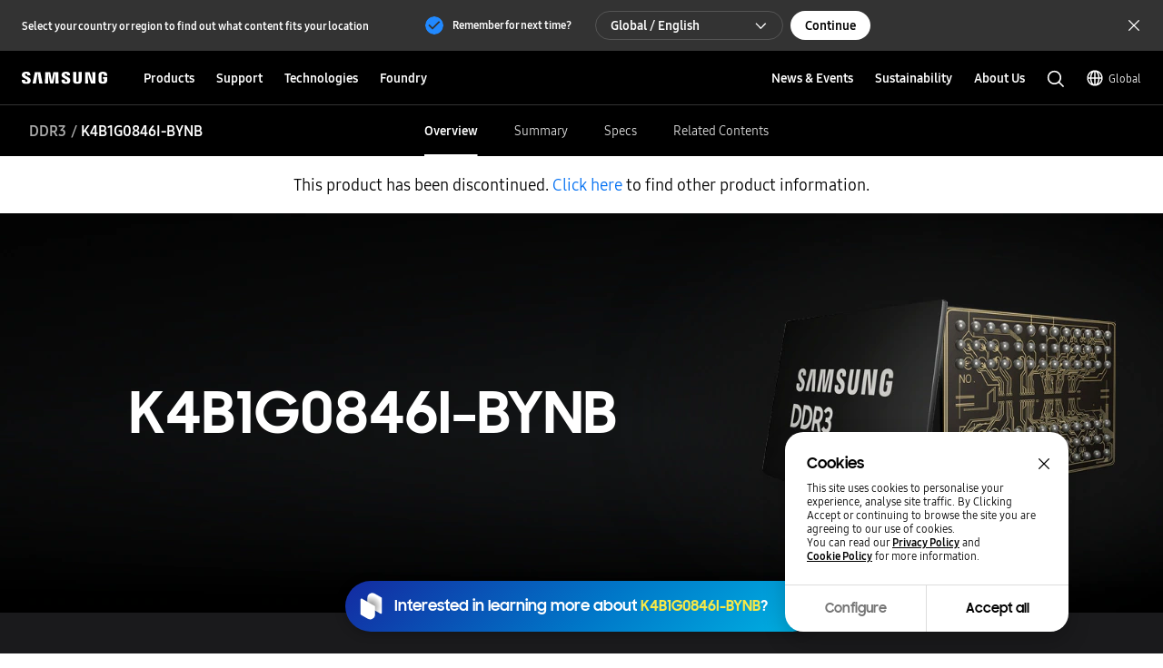

--- FILE ---
content_type: text/html; charset=UTF-8
request_url: https://semiconductor.samsung.com/dram/ddr/ddr3/k4b1g0846i-bynb/
body_size: 45960
content:

<!DOCTYPE HTML>
<html lang="en">
    <head>
          
    <meta charset="UTF-8"/>
    <title>K4B1G0846I-BYNB(1 Gb) | DRAM | Samsung Semiconductor Global</title>
    <meta name="description" content="K4B1G0846I-BYNB(1 Gb). Find technical product specifications, features and more at Samsung Semiconductor."/>
    <meta name="format-detection" content="telephone=no"/> <!-- 2023.06.29 -->    
    <meta name="template" content="part-pd-page"/>
	<meta name="sitecode" content="global"/>
	<!-- 2023-09-08 added -->
	
	

    <meta name="keywords" content="K4B1G0846I-BYNB, Samsung DDR3, Samsung DRAM, DDR3 Speed, Samsung Semiconductor"/>
    <meta property="og:title" content="K4B1G0846I-BYNB(1 Gb) | DRAM | Samsung Semiconductor Global"/>
    <meta property="og:description" content="K4B1G0846I-BYNB(1 Gb). Find technical product specifications, features and more at Samsung Semiconductor."/>
    <meta property="og:url" content="https://semiconductor.samsung.com/dram/ddr/ddr3/k4b1g0846i-bynb"/>
    <meta property="og:site_name" content="Samsung Semiconductor Global"/>
    <meta property="og:type" content="website"/>
    <meta property="og:image" content="https://cdn.samsung.com/etc/designs/smg/global/imgs/logo-square-letter.png"/>

    <meta name="twitter:card" content="summary"/>
    
    
    
   
    <meta name="viewport" content="width=device-width, initial-scale=1.0, maximum-scale=1.0, viewport-fit=cover"/>
    <meta http-equiv="X-UA-Compatible" content="IE=edge"/>
    
    
    
    
    <meta name="contentInfo" content="product"/>
    <meta name="datePublished" content="2025-07-30T05:41:58.000+09:00"/> 
    <meta name="consumerProductYN" content="N"/>
    
    
    	<meta name="productCategory" content="DRAM"/>
    	<meta name="productSubCategory" content="DDR"/>
    	<meta name="productModelName" content="DDR3"/>
    	<meta name="productPartNumber" content="K4B1G0846I-BYNB"/>
    	<meta name="productStatus" content="EOL"/>
    
    
	<link rel="canonical" href="https://semiconductor.samsung.com/dram/ddr/ddr3/k4b1g0846i-bynb/"/>
	<link rel="preconnect" href="https://image.semiconductor.samsung.com"/>
	<link rel="preconnect" href="https://images.samsung.com"/>
	

	
	<!-- Google Tag Manager : 2023-02-21 -->
	<script>
	(function(w, d, s, l, i) {
		w[l] = w[l]||[];
		w[l].push({'gtm.start': new Date().getTime(),event:'gtm.js'});
		var f = d.getElementsByTagName(s)[0], 
		j = d.createElement(s), 
		dl = l != 'dataLayer' ? '&l=' + l : '';
		j.async = true;
		j.src = 'https://www.googletagmanager.com/gtm.js?id=' + i + dl;
		f.parentNode.insertBefore(j, f);
	})(window,document, 'script', 'dataLayer', 'GTM-NBJCH5K');
	</script>
	

	
	
	
	<script type="application/ld+json">
	{
		"@context":"https://schema.org",
		"@type":"WebPage",
		"name":"K4B1G0846I-BYNB(1 Gb) | DRAM | Samsung Semiconductor Global",
		"url":"https://semiconductor.samsung.com/dram/ddr/ddr3/k4b1g0846i-bynb/"
	}
	</script>
	

	<!-- Define dataLayer Variable -->
	<script type="text/javascript">
		var digitalData = {
			"page" : { 
				"pageInfo" : {
					"siteCode" : "global",
					"siteSection" : "global:dram", 
					"pageName" : "global:dram:ddr:ddr3:k4b1g0846i-bynb", 
					"pageTrack" : "semiconductor product part detail" 
				},
				"pathIndicator" : { 
					"depth_2" : "dram",
					"depth_3" : "ddr",
					"depth_4" : "ddr3",
					"depth_5" : "k4b1g0846i-bynb"
				}
			},
			"product" : {
				"category" : "PRODUCTS:DRAM:DDR:DDR3", 
				"part_number" : "K4B1G0846I-BYNB", 
				"model_name" : "DDR3"
			}
		}
	</script>

	<!-- Launch Header Embed Code -->
	<script src="https://assets.adobedtm.com/72afb75f5516/123e4a6c8c8a/launch-87a4f4ff6b96.min.js" async></script>
	<!-- End Launch Header Embed Code -->

    
    

    

    


    
    
    

    

    
    
    
<link rel="stylesheet" href="/etc.clientlibs/semiconductor/designs/global/common-polyfill.min.css" type="text/css">
<link rel="stylesheet" href="/etc.clientlibs/semiconductor/designs/global/common-plugins.min.css" type="text/css">
<link rel="stylesheet" href="/etc.clientlibs/semiconductor/designs/global/common-excel.min.css" type="text/css">
<link rel="stylesheet" href="/etc.clientlibs/semiconductor/designs/global/common-ics.min.css" type="text/css">
<link rel="stylesheet" href="/etc.clientlibs/semiconductor/designs/global/common.min.css" type="text/css">
<link rel="stylesheet" href="/etc.clientlibs/semiconductor/designs/global/common-dynamic.min.css" type="text/css">
<link rel="stylesheet" href="/etc.clientlibs/semiconductor/components/global/content/search/sr-semi-search-popup/clientlibs/site.min.css" type="text/css">
<link rel="stylesheet" href="/etc.clientlibs/semiconductor/components/global/content/event/ev-semi-subscription/clientlibs/site.min.css" type="text/css">
<link rel="stylesheet" href="/etc.clientlibs/semiconductor/components/global/content/common/cm-semi-whats-new/clientlibs/site.min.css" type="text/css">
<link rel="stylesheet" href="/etc.clientlibs/semiconductor/components/global/content/common/cm-semi-three-column-grid/clientlibs/site.min.css" type="text/css">
<link rel="stylesheet" href="/etc.clientlibs/semiconductor/components/global/content/common/cm-semi-sustainability-grid/clientlibs/site.min.css" type="text/css">
<link rel="stylesheet" href="/etc.clientlibs/semiconductor/components/global/content/common/cm-semi-search-bar/clientlibs/site.min.css" type="text/css">
<link rel="stylesheet" href="/etc.clientlibs/semiconductor/components/global/content/common/cm-semi-sas-related-content/clientlibs/site.min.css" type="text/css">
<link rel="stylesheet" href="/etc.clientlibs/semiconductor/components/global/content/common/cm-semi-related-products/clientlibs/site.min.css" type="text/css">
<link rel="stylesheet" href="/etc.clientlibs/semiconductor/components/global/content/common/cm-semi-related-content-all/clientlibs/site.min.css" type="text/css">
<link rel="stylesheet" href="/etc.clientlibs/semiconductor/components/global/content/common/cm-semi-product-security-detail/clientlibs/site.min.css" type="text/css">
<link rel="stylesheet" href="/etc.clientlibs/semiconductor/components/global/content/common/cm-semi-product-security/clientlibs/site.min.css" type="text/css">
<link rel="stylesheet" href="/etc.clientlibs/semiconductor/components/global/content/common/cm-semi-noresult/clientlibs/site.min.css" type="text/css">
<link rel="stylesheet" href="/etc.clientlibs/semiconductor/components/global/content/common/cm-semi-latest-news/clientlibs/site.min.css" type="text/css">
<link rel="stylesheet" href="/etc.clientlibs/semiconductor/components/global/content/common/cm-semi-hashtag/clientlibs/site.min.css" type="text/css">
<link rel="stylesheet" href="/etc.clientlibs/semiconductor/components/global/content/common/cm-semi-gnb/clientlibs/site.min.css" type="text/css">
<link rel="stylesheet" href="/etc.clientlibs/semiconductor/components/global/content/common/cm-semi-forum-login/clientlibs/site.min.css" type="text/css">
<link rel="stylesheet" href="/etc.clientlibs/semiconductor/components/global/content/common/cm-semi-disclaimer/clientlibs/site.min.css" type="text/css">
<link rel="stylesheet" href="/etc.clientlibs/semiconductor/components/global/content/common/cm-semi-cookie/clientlibs/site.min.css" type="text/css">
<link rel="stylesheet" href="/etc.clientlibs/semiconductor/components/global/content/common/cm-semi-contactus-tobe/clientlibs/site.min.css" type="text/css">
<link rel="stylesheet" href="/etc.clientlibs/semiconductor/components/global/content/common/cm-semi-breadcrumb/clientlibs/site.min.css" type="text/css">
<link rel="stylesheet" href="/etc.clientlibs/semiconductor/components/global/content/article/ar-semi-event-data-header/clientlibs/site.min.css" type="text/css">
<link rel="stylesheet" href="/etc.clientlibs/semiconductor/components/global/content/product/pd-semi-summary/clientlibs/site.min.css" type="text/css">
<link rel="stylesheet" href="/etc.clientlibs/semiconductor/components/global/content/product/pd-semi-spec/clientlibs/site.min.css" type="text/css">
<link rel="stylesheet" href="/etc.clientlibs/semiconductor/components/global/content/product/pd-semi-resources-banner/clientlibs/site.min.css" type="text/css">
<link rel="stylesheet" href="/etc.clientlibs/semiconductor/components/global/content/product/pd-semi-resources/clientlibs/site.min.css" type="text/css">
<link rel="stylesheet" href="/etc.clientlibs/semiconductor/components/global/content/product/pd-semi-related-resources-pf/clientlibs/site.min.css" type="text/css">
<link rel="stylesheet" href="/etc.clientlibs/semiconductor/components/global/content/product/pd-semi-related-resources-pd/clientlibs/site.min.css" type="text/css">
<link rel="stylesheet" href="/etc.clientlibs/semiconductor/components/global/content/product/pd-semi-related-resources/clientlibs/site.min.css" type="text/css">
<link rel="stylesheet" href="/etc.clientlibs/semiconductor/components/global/content/product/pd-semi-related-content/clientlibs/site.min.css" type="text/css">
<link rel="stylesheet" href="/etc.clientlibs/semiconductor/components/global/content/product/pd-semi-product-support/clientlibs/site.min.css" type="text/css">
<link rel="stylesheet" href="/etc.clientlibs/semiconductor/components/global/content/product/pd-semi-product-grid-memory/clientlibs/site.min.css" type="text/css">
<link rel="stylesheet" href="/etc.clientlibs/semiconductor/components/global/content/product/pd-semi-product-grid/clientlibs/site.min.css" type="text/css">
<link rel="stylesheet" href="/etc.clientlibs/semiconductor/components/global/content/product/pd-semi-product-finder/clientlibs/site.min.css" type="text/css">
<link rel="stylesheet" href="/etc.clientlibs/semiconductor/components/global/content/product/pd-semi-product-compare-memory/clientlibs/site.min.css" type="text/css">
<link rel="stylesheet" href="/etc.clientlibs/semiconductor/components/global/content/product/pd-semi-part-grid-noeyebrow/clientlibs/site.min.css" type="text/css">
<link rel="stylesheet" href="/etc.clientlibs/semiconductor/components/global/content/product/pd-semi-part-grid-list/clientlibs/site.min.css" type="text/css">
<link rel="stylesheet" href="/etc.clientlibs/semiconductor/components/global/content/product/pd-semi-part-grid/clientlibs/site.min.css" type="text/css">
<link rel="stylesheet" href="/etc.clientlibs/semiconductor/components/global/content/product/pd-semi-noti-bar/clientlibs/site.min.css" type="text/css">
<link rel="stylesheet" href="/etc.clientlibs/semiconductor/components/global/content/product/pd-semi-lnb/clientlibs/site.min.css" type="text/css">
<link rel="stylesheet" href="/etc.clientlibs/semiconductor/components/global/content/product/pd-semi-hero/clientlibs/site.min.css" type="text/css">
<link rel="stylesheet" href="/etc.clientlibs/semiconductor/components/global/content/product/pd-semi-discon-prod-finder/clientlibs/site.min.css" type="text/css">



    

    
    <link rel="shortcut icon" href="/etc.clientlibs/semiconductor/designs/global/common/resources/img/icon/Favicon.png"/>
    <link rel="apple-touch-icon" href="/etc.clientlibs/semiconductor/designs/global/common/resources/img/icon/Favicon.png"/>

    

<script>(window.BOOMR_mq=window.BOOMR_mq||[]).push(["addVar",{"rua.upush":"false","rua.cpush":"false","rua.upre":"false","rua.cpre":"true","rua.uprl":"false","rua.cprl":"false","rua.cprf":"false","rua.trans":"SJ-20e71ebb-e105-49d6-980a-f028b8072f30","rua.cook":"false","rua.ims":"false","rua.ufprl":"false","rua.cfprl":"true","rua.isuxp":"false","rua.texp":"norulematch","rua.ceh":"false","rua.ueh":"false","rua.ieh.st":"0"}]);</script>
                              <script>!function(e){var n="https://s.go-mpulse.net/boomerang/";if("False"=="True")e.BOOMR_config=e.BOOMR_config||{},e.BOOMR_config.PageParams=e.BOOMR_config.PageParams||{},e.BOOMR_config.PageParams.pci=!0,n="https://s2.go-mpulse.net/boomerang/";if(window.BOOMR_API_key="ADEHU-Z6WQ2-QP4GH-3PRAF-6HCRY",function(){function e(){if(!o){var e=document.createElement("script");e.id="boomr-scr-as",e.src=window.BOOMR.url,e.async=!0,i.parentNode.appendChild(e),o=!0}}function t(e){o=!0;var n,t,a,r,d=document,O=window;if(window.BOOMR.snippetMethod=e?"if":"i",t=function(e,n){var t=d.createElement("script");t.id=n||"boomr-if-as",t.src=window.BOOMR.url,BOOMR_lstart=(new Date).getTime(),e=e||d.body,e.appendChild(t)},!window.addEventListener&&window.attachEvent&&navigator.userAgent.match(/MSIE [67]\./))return window.BOOMR.snippetMethod="s",void t(i.parentNode,"boomr-async");a=document.createElement("IFRAME"),a.src="about:blank",a.title="",a.role="presentation",a.loading="eager",r=(a.frameElement||a).style,r.width=0,r.height=0,r.border=0,r.display="none",i.parentNode.appendChild(a);try{O=a.contentWindow,d=O.document.open()}catch(_){n=document.domain,a.src="javascript:var d=document.open();d.domain='"+n+"';void(0);",O=a.contentWindow,d=O.document.open()}if(n)d._boomrl=function(){this.domain=n,t()},d.write("<bo"+"dy onload='document._boomrl();'>");else if(O._boomrl=function(){t()},O.addEventListener)O.addEventListener("load",O._boomrl,!1);else if(O.attachEvent)O.attachEvent("onload",O._boomrl);d.close()}function a(e){window.BOOMR_onload=e&&e.timeStamp||(new Date).getTime()}if(!window.BOOMR||!window.BOOMR.version&&!window.BOOMR.snippetExecuted){window.BOOMR=window.BOOMR||{},window.BOOMR.snippetStart=(new Date).getTime(),window.BOOMR.snippetExecuted=!0,window.BOOMR.snippetVersion=12,window.BOOMR.url=n+"ADEHU-Z6WQ2-QP4GH-3PRAF-6HCRY";var i=document.currentScript||document.getElementsByTagName("script")[0],o=!1,r=document.createElement("link");if(r.relList&&"function"==typeof r.relList.supports&&r.relList.supports("preload")&&"as"in r)window.BOOMR.snippetMethod="p",r.href=window.BOOMR.url,r.rel="preload",r.as="script",r.addEventListener("load",e),r.addEventListener("error",function(){t(!0)}),setTimeout(function(){if(!o)t(!0)},3e3),BOOMR_lstart=(new Date).getTime(),i.parentNode.appendChild(r);else t(!1);if(window.addEventListener)window.addEventListener("load",a,!1);else if(window.attachEvent)window.attachEvent("onload",a)}}(),"".length>0)if(e&&"performance"in e&&e.performance&&"function"==typeof e.performance.setResourceTimingBufferSize)e.performance.setResourceTimingBufferSize();!function(){if(BOOMR=e.BOOMR||{},BOOMR.plugins=BOOMR.plugins||{},!BOOMR.plugins.AK){var n="true"=="true"?1:0,t="",a="cln2vzax3tmde2lm5exa-f-2af98bc94-clientnsv4-s.akamaihd.net",i="false"=="true"?2:1,o={"ak.v":"39","ak.cp":"1249823","ak.ai":parseInt("750719",10),"ak.ol":"0","ak.cr":9,"ak.ipv":4,"ak.proto":"h2","ak.rid":"2583d98c","ak.r":47605,"ak.a2":n,"ak.m":"x","ak.n":"essl","ak.bpcip":"18.219.170.0","ak.cport":60106,"ak.gh":"23.45.126.203","ak.quicv":"","ak.tlsv":"tls1.3","ak.0rtt":"","ak.0rtt.ed":"","ak.csrc":"-","ak.acc":"","ak.t":"1768745262","ak.ak":"hOBiQwZUYzCg5VSAfCLimQ==UPkadUA3eyGDoeQmQnEggrm1r99Q2Y7wjxrdibJlm49RW+PbpIzdzHEliiGjgS9t8L2TCX8B3FxSN/[base64]/RveLk4UhQM7pb4eBN3aRfMkJdDqWVoTmXItTPgj3yGR4XVR5hnEHFmgxER2jRB9rM6IAejPZ24=","ak.pv":"192","ak.dpoabenc":"","ak.tf":i};if(""!==t)o["ak.ruds"]=t;var r={i:!1,av:function(n){var t="http.initiator";if(n&&(!n[t]||"spa_hard"===n[t]))o["ak.feo"]=void 0!==e.aFeoApplied?1:0,BOOMR.addVar(o)},rv:function(){var e=["ak.bpcip","ak.cport","ak.cr","ak.csrc","ak.gh","ak.ipv","ak.m","ak.n","ak.ol","ak.proto","ak.quicv","ak.tlsv","ak.0rtt","ak.0rtt.ed","ak.r","ak.acc","ak.t","ak.tf"];BOOMR.removeVar(e)}};BOOMR.plugins.AK={akVars:o,akDNSPreFetchDomain:a,init:function(){if(!r.i){var e=BOOMR.subscribe;e("before_beacon",r.av,null,null),e("onbeacon",r.rv,null,null),r.i=!0}return this},is_complete:function(){return!0}}}}()}(window);</script></head>
    <body class="product-page content-page empty-page page basicpage" id="product-page-859a0409c4" data-cmp-data-layer-enabled>
        <script>
          window.adobeDataLayer = window.adobeDataLayer || [];
          adobeDataLayer.push({
              page: JSON.parse("{\x22product\u002Dpage\u002D859a0409c4\x22:{\x22@type\x22:\x22semiconductor\/components\/global\/page\/product\u002Dpage\x22,\x22repo:modifyDate\x22:\x222025\u002D11\u002D05T07:31:15Z\x22,\x22dc:title\x22:\x22K4B1G0846I\u002DBYNB(1 Gb) | DRAM\x22,\x22dc:description\x22:\x22K4B1G0846I\u002DBYNB(1 Gb). Find technical product specifications, features and more at Samsung Semiconductor.\x22,\x22xdm:template\x22:\x22\/conf\/semiconductor\/settings\/wcm\/templates\/part\u002Dpd\u002Dpage\x22,\x22xdm:language\x22:\x22en\x22,\x22xdm:tags\x22:[],\x22repo:path\x22:\x22\/content\/semiconductor\/global\/dram\/ddr\/ddr3\/k4b1g0846i\u002Dbynb.html\x22}}"),
              event:'cmp:show',
              eventInfo: {
                  path: 'page.product\u002Dpage\u002D859a0409c4'
              }
          });
        </script>
        
        
            




            



            
<!-- Google Tag Manager (noscript) : 2023-02-21 -->
<noscript>
	<iframe src="https://www.googletagmanager.com/ns.html?id=GTM-NBJCH5K" height="0" width="0" style="display:none; visibility:hidden"></iframe>
</noscript>

<div id="skipnavi">
	<a href="#topSection">Skip to content</a>
<!-- 2022-04-14 deleted by mati
	<a href="#accHelp">Skip to accessibility help</a>
	<a href="#cookie_component" class="skipCookie">Skip to cookie setting</a>
 -->
</div>


<!-- GNB component area start -->
<!-- googleoff: all-->




<!-- 20220816 html 마크업 수정하였습니다 -->
<!-- CO11_cookie 컴포넌트에서 CO11_cookie-location-select-wrap (언어 셀렉트) 옮겨온 마크업입니다 -->
<div class="CO11_cookie none" aria-hidden="true">
	<!-- 쿠키 팝업 -->
	<!-- 언어 선택 -->
	<div class="CO11_cookie-location-select-wrap" aria-hidden="true">
		<!-- 20221004 마크업 수정 -->
		<!-- 감싸는 div 추가, checkbox 추가 -->
		<div class="checkbox-wrap">
			<div class="CO11_cookie-location-select-title highContrastTarget">Select your country or region to find out what content fits your location</div>

			<div class="checkbox">
				<!-- 20221027 체크 박스 속성 수정 -->
				<input type="checkbox" class="loc-check" name="locCheck" id="locCheck" checked autocomplete="off"/>
				<label for="locCheck">Remember for next time?</label>
			</div>
		</div>

		<div class="CO11_cookie-location-btn-wrap">
			<div class="CO11_cookie-location-select">
				<button type="button" class="white-bg btn-medium select-btn"></button>
				<div class="input-field">
                    <label for="language" class="label">언어를 선택해주세요</label>
                    <select name="language" id="language-select" class="select-origin">
                        <option value="global">Global / English</option>
                        <!-- 250609 영문통폐합 : 제거 -->
                        <!-- <option value="us">US / English</option>
                        <option value="emea">EMEA / English</option> -->
                        <option value="kr">한국 / 한국어</option>
                        <option value="cn">中国大陆 / 中文</option>
                        <option value="jp">日本 / 日本語</option>
                    </select>
                    <div class="custom-select">
                        <ul>
                            <li class="empty" style="display: none"></li>
                        </ul>
                    </div>
                </div>
			</div>
			<div class="CO11_cookie-location-continue">
				<button type="button" class="dark-bg btn-medium continue-btn">Continue</button>
			</div>
			<div class="CO11_cookie-location-close">
				<button type="button" class="btnlocationSelectClose"></button>
			</div>
		</div>
	</div>
	<!-- //언어 선택 -->
</div>
<!-- //20220816 html 마크업 수정하였습니다 -->

<!-- 메인 홈이 아닌 다른 페이지에서는 sub class 사용 (블랙으로 나오게)-->
<!-- id는 menu로 고정(혹시 설정에 의해 바뀌어야한다면 알려주세요 (skipnavi와 연동됩니다.))-->
<header id="menu" class="CO04_gnb sub"> <!-- 20221018 [WSC-548] 띠배너 삭제 건으로 마크업 class, data 삭제 -->
	<div class="CO04_gnb-wrap">
		<div class="CO04_gnb-logo">
			<a href="/" class="CO04_gnb-logo-title" data-an-tr="co04_gnb" data-an-ca="link click" data-an-ac="ci logo" data-an-la="none">
				<img src="/etc.clientlibs/semiconductor/designs/global/common/resources/img/icon/global-samsung-logo.svg" alt="SAMSUNG"/>
			</a>
		</div>
		
		<nav class="CO04_gnb-list">
			
	<ul class="CO04_gnb-column">
		
		
		
		<!-- /* Depth 1은 depth2 메뉴 목록이 있거나 링크가 있어야만 표시 */ -->
		<li class="CO04_gnb-column-category  ">
			<!-- /* Depth 2 목록이 있는 경우 depth 1 링크 비활성화 */ -->
			<a role="button" aria-haspopup="true" aria-expanded="false" tabindex="0" class="CO04_gnb-category-title underline-btn dark-bg btn-large" data-an-tr="co04_gnb" data-an-ca="link click" data-an-ac="main menu text" data-an-la="products">
				Products
			</a>
			<div class="CO04_gnb-category-wrap">
				
				<div class="CO04_gnb-category-center notFeature  ">
					
					
					
						<div class="CO04_gnb-category-buttons-wrap">
					        <div class="CO04_gnb-category-buttons" role="tablist">
					            <button role="tab" id="tab-productstype" aria-selected="true" aria-controls="CO04_gnb-category-list-productstype" data-an-tr="co04_gnb" data-an-ca="content click" data-an-ac="main menu text" data-an-la="products|products type">
					                <img class="CO04_gnb-category-buttons__icon on" src="/etc.clientlibs/semiconductor/designs/global/common/resources/img/icon/menu-products-type-white.svg" width="24" height="24" alt="" aria-hidden="true"/>
					                <img class="CO04_gnb-category-buttons__icon off" src="/etc.clientlibs/semiconductor/designs/global/common/resources/img/icon/menu-products-type-gray.svg" width="24" height="24" alt="" aria-hidden="true"/>
					                Products Type
					            </button>
					            <button role="tab" id="tab-application" aria-selected="false" aria-controls="CO04_gnb-category-list-application" data-an-tr="co04_gnb" data-an-ca="content click" data-an-ac="main menu text" data-an-la="products|applications">
					                <img class="CO04_gnb-category-buttons__icon on" src="/etc.clientlibs/semiconductor/designs/global/common/resources/img/icon/menu-products-applications-white.svg" width="24" height="24" alt="" aria-hidden="true"/>
					                <img class="CO04_gnb-category-buttons__icon off" src="/etc.clientlibs/semiconductor/designs/global/common/resources/img/icon/menu-products-applications-gray.svg" width="24" height="24" alt="" aria-hidden="true"/>
					                Applications
					            </button>
					
					        </div>
					    </div>
						<ul class="CO04_gnb-category-list" role="tabpanel" aria-labelledby="tab-productstype" id="CO04_gnb-category-list-productstype">
							
							 
								<li class="CO04_gnb-category-item   ">
									<a class="CO04_gnb-category-item__title" data-an-tr="co04_gnb" data-an-ca="link click" data-an-ac="main menu text" data-an-la="products|dram" href="/dram/">
										<!-- /* 메뉴 아이콘 있는 경우 */ -->
										<img class="CO04_gnb-category__feature-title__icon" src="https://image.semiconductor.samsung.com/content/samsung/p6/semiconductor/gnb-svg/product/icon-gnb-dram.svg" width="28" height="28" alt="" aria-hidden="true"/>
<!-- 										<figure data-sly-test="true" -->
<!-- 												class="CO04_gnb-category__feature-title__icon__picture"> -->
<!-- 											<picture> -->
<!-- 												<source media="(min-width: 1024px)" srcset="/content/dam/samsung/semiconductor/gnb-svg/product/icon-gnb-dram.svg" /> -->
<!-- 												<source media="(min-width: 768px) and (max-width: 1023px)" srcset="/content/dam/samsung/semiconductor/gnb-svg/product/icon-gnb-dram.svg" /> -->
<!-- 												<img class="CO04_gnb-category__feature-title__icon" src="/content/dam/samsung/semiconductor/gnb-svg/product/icon-gnb-dram.svg" width="28" height="28" alt="" aria-hidden="true" /> -->
<!-- 											</picture> -->
<!-- 										</figure> -->
										<!-- /* 메뉴 아이콘 있는 경우 */ -->
										<span>DRAM</span>
									</a>
									<ul class="CO04_gnb-category-item__column">
										
											
											 
												<li class="CO04_gnb-category-item__column-list  onlyMobile">
													<a class="CO04_gnb-category-item__column-title" data-an-tr="co04_gnb" data-an-ca="link click" data-an-ac="sub menu text" data-an-la="products|dram|overview" href="/dram/">
														Overview
													</a>
												</li>
												<!-- /* 현 위치에 들어가는 fake1DepthMenu의 경우  항상 pc에서만 노출되므로 별도의 device 클래스 미적용, moOnly인 경우 태그 전체 제외 */ -->
												
											
										
											
											 
												<li class="CO04_gnb-category-item__column-list  ">
													<a class="CO04_gnb-category-item__column-title" data-an-tr="co04_gnb" data-an-ca="link click" data-an-ac="sub menu text" data-an-la="products|dram|ddr" href="/dram/ddr/">
														DDR
													</a>
												</li>
												<!-- /* 현 위치에 들어가는 fake1DepthMenu의 경우  항상 pc에서만 노출되므로 별도의 device 클래스 미적용, moOnly인 경우 태그 전체 제외 */ -->
												
											
										
											
											 
												<li class="CO04_gnb-category-item__column-list  ">
													<a class="CO04_gnb-category-item__column-title" data-an-tr="co04_gnb" data-an-ca="link click" data-an-ac="sub menu text" data-an-la="products|dram|hbm" href="/dram/hbm/">
														HBM
													</a>
												</li>
												<!-- /* 현 위치에 들어가는 fake1DepthMenu의 경우  항상 pc에서만 노출되므로 별도의 device 클래스 미적용, moOnly인 경우 태그 전체 제외 */ -->
												
											
										
											
											 
												<li class="CO04_gnb-category-item__column-list  ">
													<a class="CO04_gnb-category-item__column-title" data-an-tr="co04_gnb" data-an-ca="link click" data-an-ac="sub menu text" data-an-la="products|dram|gddr" href="/dram/gddr/">
														GDDR
													</a>
												</li>
												<!-- /* 현 위치에 들어가는 fake1DepthMenu의 경우  항상 pc에서만 노출되므로 별도의 device 클래스 미적용, moOnly인 경우 태그 전체 제외 */ -->
												
											
										
											
											 
												<li class="CO04_gnb-category-item__column-list  ">
													<a class="CO04_gnb-category-item__column-title" data-an-tr="co04_gnb" data-an-ca="link click" data-an-ac="sub menu text" data-an-la="products|dram|lpddr" href="/dram/lpddr/">
														LPDDR
													</a>
												</li>
												<!-- /* 현 위치에 들어가는 fake1DepthMenu의 경우  항상 pc에서만 노출되므로 별도의 device 클래스 미적용, moOnly인 경우 태그 전체 제외 */ -->
												
											
										
											
											 
												<li class="CO04_gnb-category-item__column-list  ">
													<a class="CO04_gnb-category-item__column-title" data-an-tr="co04_gnb" data-an-ca="link click" data-an-ac="sub menu text" data-an-la="products|dram|module" href="/dram/module/">
														Module
													</a>
												</li>
												<!-- /* 현 위치에 들어가는 fake1DepthMenu의 경우  항상 pc에서만 노출되므로 별도의 device 클래스 미적용, moOnly인 경우 태그 전체 제외 */ -->
												
											
										
									</ul>
								</li>
							
						
							
							 
								<li class="CO04_gnb-category-item   ">
									<a class="CO04_gnb-category-item__title" data-an-tr="co04_gnb" data-an-ca="link click" data-an-ac="main menu text" data-an-la="products|ssd" href="/ssd/">
										<!-- /* 메뉴 아이콘 있는 경우 */ -->
										<img class="CO04_gnb-category__feature-title__icon" src="https://image.semiconductor.samsung.com/content/samsung/p6/semiconductor/gnb-svg/product/icon-gnb-ssd.svg" width="28" height="28" alt="" aria-hidden="true"/>
<!-- 										<figure data-sly-test="true" -->
<!-- 												class="CO04_gnb-category__feature-title__icon__picture"> -->
<!-- 											<picture> -->
<!-- 												<source media="(min-width: 1024px)" srcset="/content/dam/samsung/semiconductor/gnb-svg/product/icon-gnb-ssd.svg" /> -->
<!-- 												<source media="(min-width: 768px) and (max-width: 1023px)" srcset="/content/dam/samsung/semiconductor/gnb-svg/product/icon-gnb-ssd.svg" /> -->
<!-- 												<img class="CO04_gnb-category__feature-title__icon" src="/content/dam/samsung/semiconductor/gnb-svg/product/icon-gnb-ssd.svg" width="28" height="28" alt="" aria-hidden="true" /> -->
<!-- 											</picture> -->
<!-- 										</figure> -->
										<!-- /* 메뉴 아이콘 있는 경우 */ -->
										<span>SSD</span>
									</a>
									<ul class="CO04_gnb-category-item__column">
										
											
											 
												<li class="CO04_gnb-category-item__column-list  onlyMobile">
													<a class="CO04_gnb-category-item__column-title" data-an-tr="co04_gnb" data-an-ca="link click" data-an-ac="sub menu text" data-an-la="products|ssd|overview" href="/ssd/">
														Overview
													</a>
												</li>
												<!-- /* 현 위치에 들어가는 fake1DepthMenu의 경우  항상 pc에서만 노출되므로 별도의 device 클래스 미적용, moOnly인 경우 태그 전체 제외 */ -->
												
											
										
											
											 
												<li class="CO04_gnb-category-item__column-list  ">
													<a class="CO04_gnb-category-item__column-title" data-an-tr="co04_gnb" data-an-ca="link click" data-an-ac="sub menu text" data-an-la="products|ssd|pc ssd" href="/ssd/pc-ssd/">
														PC SSD
													</a>
												</li>
												<!-- /* 현 위치에 들어가는 fake1DepthMenu의 경우  항상 pc에서만 노출되므로 별도의 device 클래스 미적용, moOnly인 경우 태그 전체 제외 */ -->
												
											
										
											
											 
												<li class="CO04_gnb-category-item__column-list  ">
													<a class="CO04_gnb-category-item__column-title" data-an-tr="co04_gnb" data-an-ca="link click" data-an-ac="sub menu text" data-an-la="products|ssd|data center ssd" href="/ssd/datacenter-ssd/">
														Datacenter SSD
													</a>
												</li>
												<!-- /* 현 위치에 들어가는 fake1DepthMenu의 경우  항상 pc에서만 노출되므로 별도의 device 클래스 미적용, moOnly인 경우 태그 전체 제외 */ -->
												
											
										
											
											 
												<li class="CO04_gnb-category-item__column-list  ">
													<a class="CO04_gnb-category-item__column-title" data-an-tr="co04_gnb" data-an-ca="link click" data-an-ac="sub menu text" data-an-la="products|ssd|enterprise ssd" href="/ssd/enterprise-ssd/">
														Enterprise  SSD
													</a>
												</li>
												<!-- /* 현 위치에 들어가는 fake1DepthMenu의 경우  항상 pc에서만 노출되므로 별도의 device 클래스 미적용, moOnly인 경우 태그 전체 제외 */ -->
												
											
										
											
											 
												<li class="CO04_gnb-category-item__column-list  ">
													<a class="CO04_gnb-category-item__column-title" data-an-tr="co04_gnb" data-an-ca="link click" data-an-ac="sub menu text" data-an-la="products|ssd|automotive ssd" href="/ssd/automotive-ssd/">
														Automotive SSD
													</a>
												</li>
												<!-- /* 현 위치에 들어가는 fake1DepthMenu의 경우  항상 pc에서만 노출되므로 별도의 device 클래스 미적용, moOnly인 경우 태그 전체 제외 */ -->
												
											
										
									</ul>
								</li>
							
						
							
							 
								<li class="CO04_gnb-category-item   ">
									<a class="CO04_gnb-category-item__title" data-an-tr="co04_gnb" data-an-ca="link click" data-an-ac="main menu text" data-an-la="products|estorage" href="/estorage/">
										<!-- /* 메뉴 아이콘 있는 경우 */ -->
										<img class="CO04_gnb-category__feature-title__icon" src="https://image.semiconductor.samsung.com/content/samsung/p6/semiconductor/gnb-svg/product/icon-gnb-estorage.svg" width="28" height="28" alt="" aria-hidden="true"/>
<!-- 										<figure data-sly-test="true" -->
<!-- 												class="CO04_gnb-category__feature-title__icon__picture"> -->
<!-- 											<picture> -->
<!-- 												<source media="(min-width: 1024px)" srcset="/content/dam/samsung/semiconductor/gnb-svg/product/icon-gnb-estorage.svg" /> -->
<!-- 												<source media="(min-width: 768px) and (max-width: 1023px)" srcset="/content/dam/samsung/semiconductor/gnb-svg/product/icon-gnb-estorage.svg" /> -->
<!-- 												<img class="CO04_gnb-category__feature-title__icon" src="/content/dam/samsung/semiconductor/gnb-svg/product/icon-gnb-estorage.svg" width="28" height="28" alt="" aria-hidden="true" /> -->
<!-- 											</picture> -->
<!-- 										</figure> -->
										<!-- /* 메뉴 아이콘 있는 경우 */ -->
										<span>eStorage</span>
									</a>
									<ul class="CO04_gnb-category-item__column">
										
											
											 
												<li class="CO04_gnb-category-item__column-list  onlyMobile">
													<a class="CO04_gnb-category-item__column-title" data-an-tr="co04_gnb" data-an-ca="link click" data-an-ac="sub menu text" data-an-la="products|estorage|overview" href="/estorage/">
														Overview
													</a>
												</li>
												<!-- /* 현 위치에 들어가는 fake1DepthMenu의 경우  항상 pc에서만 노출되므로 별도의 device 클래스 미적용, moOnly인 경우 태그 전체 제외 */ -->
												
											
										
											
											 
												<li class="CO04_gnb-category-item__column-list  ">
													<a class="CO04_gnb-category-item__column-title" data-an-tr="co04_gnb" data-an-ca="link click" data-an-ac="sub menu text" data-an-la="products|estorage|ufs" href="/estorage/ufs/">
														UFS
													</a>
												</li>
												<!-- /* 현 위치에 들어가는 fake1DepthMenu의 경우  항상 pc에서만 노출되므로 별도의 device 클래스 미적용, moOnly인 경우 태그 전체 제외 */ -->
												
											
										
											
											 
												<li class="CO04_gnb-category-item__column-list  ">
													<a class="CO04_gnb-category-item__column-title" data-an-tr="co04_gnb" data-an-ca="link click" data-an-ac="sub menu text" data-an-la="products|estorage|emmc" href="/estorage/emmc/">
														eMMC
													</a>
												</li>
												<!-- /* 현 위치에 들어가는 fake1DepthMenu의 경우  항상 pc에서만 노출되므로 별도의 device 클래스 미적용, moOnly인 경우 태그 전체 제외 */ -->
												
											
										
									</ul>
								</li>
							
						
							
							 
								<li class="CO04_gnb-category-item   ">
									<a class="CO04_gnb-category-item__title" data-an-tr="co04_gnb" data-an-ca="link click" data-an-ac="main menu text" data-an-la="products|cxl memory" href="/cxl-memory/">
										<!-- /* 메뉴 아이콘 있는 경우 */ -->
										<img class="CO04_gnb-category__feature-title__icon" src="https://image.semiconductor.samsung.com/image/samsung/p6/semiconductor/gnb/icon-gnb-next-gen-memory.png?$ORIGIN_PNG$" width="28" height="28" alt="" aria-hidden="true"/>
<!-- 										<figure data-sly-test="true" -->
<!-- 												class="CO04_gnb-category__feature-title__icon__picture"> -->
<!-- 											<picture> -->
<!-- 												<source media="(min-width: 1024px)" srcset="/content/dam/samsung/semiconductor/gnb/icon-gnb-next-gen-memory.png" /> -->
<!-- 												<source media="(min-width: 768px) and (max-width: 1023px)" srcset="/content/dam/samsung/semiconductor/gnb/icon-gnb-next-gen-memory.png" /> -->
<!-- 												<img class="CO04_gnb-category__feature-title__icon" src="/content/dam/samsung/semiconductor/gnb/icon-gnb-next-gen-memory.png" width="28" height="28" alt="" aria-hidden="true" /> -->
<!-- 											</picture> -->
<!-- 										</figure> -->
										<!-- /* 메뉴 아이콘 있는 경우 */ -->
										<span>CXL Memory</span>
									</a>
									<ul class="CO04_gnb-category-item__column">
										
											
											 
												<li class="CO04_gnb-category-item__column-list  onlyMobile">
													<a class="CO04_gnb-category-item__column-title" data-an-tr="co04_gnb" data-an-ca="link click" data-an-ac="sub menu text" data-an-la="products|cxlmemory|overview" href="/cxl-memory/">
														Overview
													</a>
												</li>
												<!-- /* 현 위치에 들어가는 fake1DepthMenu의 경우  항상 pc에서만 노출되므로 별도의 device 클래스 미적용, moOnly인 경우 태그 전체 제외 */ -->
												
											
										
											
											 
												<li class="CO04_gnb-category-item__column-list  ">
													<a class="CO04_gnb-category-item__column-title" data-an-tr="co04_gnb" data-an-ca="link click" data-an-ac="sub menu text" data-an-la="products|cxlmemory|cmmd" href="/cxl-memory/cmm-d/">
														CMM-D
													</a>
												</li>
												<!-- /* 현 위치에 들어가는 fake1DepthMenu의 경우  항상 pc에서만 노출되므로 별도의 device 클래스 미적용, moOnly인 경우 태그 전체 제외 */ -->
												
											
										
									</ul>
								</li>
							
						
							
							 
								<li class="CO04_gnb-category-item   ">
									<a class="CO04_gnb-category-item__title" data-an-tr="co04_gnb" data-an-ca="link click" data-an-ac="main menu text" data-an-la="products|mcp" href="/mcp/">
										<!-- /* 메뉴 아이콘 있는 경우 */ -->
										<img class="CO04_gnb-category__feature-title__icon" src="https://image.semiconductor.samsung.com/content/samsung/p6/semiconductor/gnb-svg/product/icon-gnb-mcp.svg" width="28" height="28" alt="" aria-hidden="true"/>
<!-- 										<figure data-sly-test="true" -->
<!-- 												class="CO04_gnb-category__feature-title__icon__picture"> -->
<!-- 											<picture> -->
<!-- 												<source media="(min-width: 1024px)" srcset="/content/dam/samsung/semiconductor/gnb-svg/product/icon-gnb-mcp.svg" /> -->
<!-- 												<source media="(min-width: 768px) and (max-width: 1023px)" srcset="/content/dam/samsung/semiconductor/gnb-svg/product/icon-gnb-mcp.svg" /> -->
<!-- 												<img class="CO04_gnb-category__feature-title__icon" src="/content/dam/samsung/semiconductor/gnb-svg/product/icon-gnb-mcp.svg" width="28" height="28" alt="" aria-hidden="true" /> -->
<!-- 											</picture> -->
<!-- 										</figure> -->
										<!-- /* 메뉴 아이콘 있는 경우 */ -->
										<span>MCP</span>
									</a>
									
								</li>
							
						
							
							 
								<li class="CO04_gnb-category-item   ">
									<a class="CO04_gnb-category-item__title" data-an-tr="co04_gnb" data-an-ca="link click" data-an-ac="main menu text" data-an-la="products|processor" href="/processor/">
										<!-- /* 메뉴 아이콘 있는 경우 */ -->
										<img class="CO04_gnb-category__feature-title__icon" src="https://image.semiconductor.samsung.com/content/samsung/p6/semiconductor/gnb-svg/product/icon-gnb-processor.svg" width="28" height="28" alt="" aria-hidden="true"/>
<!-- 										<figure data-sly-test="true" -->
<!-- 												class="CO04_gnb-category__feature-title__icon__picture"> -->
<!-- 											<picture> -->
<!-- 												<source media="(min-width: 1024px)" srcset="/content/dam/samsung/semiconductor/gnb-svg/product/icon-gnb-processor.svg" /> -->
<!-- 												<source media="(min-width: 768px) and (max-width: 1023px)" srcset="/content/dam/samsung/semiconductor/gnb-svg/product/icon-gnb-processor.svg" /> -->
<!-- 												<img class="CO04_gnb-category__feature-title__icon" src="/content/dam/samsung/semiconductor/gnb-svg/product/icon-gnb-processor.svg" width="28" height="28" alt="" aria-hidden="true" /> -->
<!-- 											</picture> -->
<!-- 										</figure> -->
										<!-- /* 메뉴 아이콘 있는 경우 */ -->
										<span>Processor</span>
									</a>
									<ul class="CO04_gnb-category-item__column">
										
											
											 
												<li class="CO04_gnb-category-item__column-list  onlyMobile">
													<a class="CO04_gnb-category-item__column-title" data-an-tr="co04_gnb" data-an-ca="link click" data-an-ac="sub menu text" data-an-la="products|processor|overview" href="/processor/">
														Overview
													</a>
												</li>
												<!-- /* 현 위치에 들어가는 fake1DepthMenu의 경우  항상 pc에서만 노출되므로 별도의 device 클래스 미적용, moOnly인 경우 태그 전체 제외 */ -->
												
											
										
											
											 
												<li class="CO04_gnb-category-item__column-list  ">
													<a class="CO04_gnb-category-item__column-title" data-an-tr="co04_gnb" data-an-ca="link click" data-an-ac="sub menu text" data-an-la="products|processor|mobile processor" href="/processor/mobile-processor/">
														Mobile Processor
													</a>
												</li>
												<!-- /* 현 위치에 들어가는 fake1DepthMenu의 경우  항상 pc에서만 노출되므로 별도의 device 클래스 미적용, moOnly인 경우 태그 전체 제외 */ -->
												
											
										
											
											 
												<li class="CO04_gnb-category-item__column-list  ">
													<a class="CO04_gnb-category-item__column-title" data-an-tr="co04_gnb" data-an-ca="link click" data-an-ac="sub menu text" data-an-la="products|processor|automotive processor" href="/processor/automotive-processor/">
														Automotive Processor
													</a>
												</li>
												<!-- /* 현 위치에 들어가는 fake1DepthMenu의 경우  항상 pc에서만 노출되므로 별도의 device 클래스 미적용, moOnly인 경우 태그 전체 제외 */ -->
												
											
										
											
											 
												<li class="CO04_gnb-category-item__column-list  ">
													<a class="CO04_gnb-category-item__column-title" data-an-tr="co04_gnb" data-an-ca="link click" data-an-ac="sub menu text" data-an-la="products|processor|wearable processor" href="/processor/wearable-processor/">
														Wearable Processor
													</a>
												</li>
												<!-- /* 현 위치에 들어가는 fake1DepthMenu의 경우  항상 pc에서만 노출되므로 별도의 device 클래스 미적용, moOnly인 경우 태그 전체 제외 */ -->
												
											
										
											
											 
												<li class="CO04_gnb-category-item__column-list  ">
													<a class="CO04_gnb-category-item__column-title" data-an-tr="co04_gnb" data-an-ca="link click" data-an-ac="sub menu text" data-an-la="products|processor|modem" href="/processor/modem/">
														Modem
													</a>
												</li>
												<!-- /* 현 위치에 들어가는 fake1DepthMenu의 경우  항상 pc에서만 노출되므로 별도의 device 클래스 미적용, moOnly인 경우 태그 전체 제외 */ -->
												
											
										
											
											 
												<li class="CO04_gnb-category-item__column-list  ">
													<a class="CO04_gnb-category-item__column-title" data-an-tr="co04_gnb" data-an-ca="link click" data-an-ac="sub menu text" data-an-la="products|processor|rf" href="/processor/rf/">
														RF
													</a>
												</li>
												<!-- /* 현 위치에 들어가는 fake1DepthMenu의 경우  항상 pc에서만 노출되므로 별도의 device 클래스 미적용, moOnly인 경우 태그 전체 제외 */ -->
												
											
										
											
											 
												<li class="CO04_gnb-category-item__column-list  ">
													<a class="CO04_gnb-category-item__column-title" data-an-tr="co04_gnb" data-an-ca="link click" data-an-ac="sub menu text" data-an-la="uwb" href="/processor/uwb/">
														UWB
													</a>
												</li>
												<!-- /* 현 위치에 들어가는 fake1DepthMenu의 경우  항상 pc에서만 노출되므로 별도의 device 클래스 미적용, moOnly인 경우 태그 전체 제외 */ -->
												
											
										
									</ul>
								</li>
							
						
							
							 
								<li class="CO04_gnb-category-item   ">
									<a class="CO04_gnb-category-item__title" data-an-tr="co04_gnb" data-an-ca="link click" data-an-ac="main menu text" data-an-la="products|image sensor" href="/image-sensor/">
										<!-- /* 메뉴 아이콘 있는 경우 */ -->
										<img class="CO04_gnb-category__feature-title__icon" src="https://image.semiconductor.samsung.com/content/samsung/p6/semiconductor/gnb-svg/product/icon-gnb-imagesensor.svg" width="28" height="28" alt="" aria-hidden="true"/>
<!-- 										<figure data-sly-test="true" -->
<!-- 												class="CO04_gnb-category__feature-title__icon__picture"> -->
<!-- 											<picture> -->
<!-- 												<source media="(min-width: 1024px)" srcset="/content/dam/samsung/semiconductor/gnb-svg/product/icon-gnb-imagesensor.svg" /> -->
<!-- 												<source media="(min-width: 768px) and (max-width: 1023px)" srcset="/content/dam/samsung/semiconductor/gnb-svg/product/icon-gnb-imagesensor.svg" /> -->
<!-- 												<img class="CO04_gnb-category__feature-title__icon" src="/content/dam/samsung/semiconductor/gnb-svg/product/icon-gnb-imagesensor.svg" width="28" height="28" alt="" aria-hidden="true" /> -->
<!-- 											</picture> -->
<!-- 										</figure> -->
										<!-- /* 메뉴 아이콘 있는 경우 */ -->
										<span>Image Sensor</span>
									</a>
									<ul class="CO04_gnb-category-item__column">
										
											
											 
												<li class="CO04_gnb-category-item__column-list  onlyMobile">
													<a class="CO04_gnb-category-item__column-title" data-an-tr="co04_gnb" data-an-ca="link click" data-an-ac="sub menu text" data-an-la="products|image sensor|overview" href="/image-sensor/">
														Overview
													</a>
												</li>
												<!-- /* 현 위치에 들어가는 fake1DepthMenu의 경우  항상 pc에서만 노출되므로 별도의 device 클래스 미적용, moOnly인 경우 태그 전체 제외 */ -->
												
											
										
											
											 
												<li class="CO04_gnb-category-item__column-list  ">
													<a class="CO04_gnb-category-item__column-title" data-an-tr="co04_gnb" data-an-ca="link click" data-an-ac="sub menu text" data-an-la="products|image sensor|mobile image sensor" href="/image-sensor/mobile-image-sensor/">
														Mobile Image Sensor
													</a>
												</li>
												<!-- /* 현 위치에 들어가는 fake1DepthMenu의 경우  항상 pc에서만 노출되므로 별도의 device 클래스 미적용, moOnly인 경우 태그 전체 제외 */ -->
												
											
										
											
											 
												<li class="CO04_gnb-category-item__column-list  ">
													<a class="CO04_gnb-category-item__column-title" data-an-tr="co04_gnb" data-an-ca="link click" data-an-ac="sub menu text" data-an-la="products|image sensor|automotive image sensor" href="/image-sensor/automotive-image-sensor/">
														Automotive Image Sensor
													</a>
												</li>
												<!-- /* 현 위치에 들어가는 fake1DepthMenu의 경우  항상 pc에서만 노출되므로 별도의 device 클래스 미적용, moOnly인 경우 태그 전체 제외 */ -->
												
											
										
											
											 
												<li class="CO04_gnb-category-item__column-list  ">
													<a class="CO04_gnb-category-item__column-title" data-an-tr="co04_gnb" data-an-ca="link click" data-an-ac="sub menu text" data-an-la="products|image sensor|global shutter image sensor" href="/image-sensor/global-shutter-image-sensor/">
														Global Shutter Sensor
													</a>
												</li>
												<!-- /* 현 위치에 들어가는 fake1DepthMenu의 경우  항상 pc에서만 노출되므로 별도의 device 클래스 미적용, moOnly인 경우 태그 전체 제외 */ -->
												
											
										
											
											 
												<li class="CO04_gnb-category-item__column-list  ">
													<a class="CO04_gnb-category-item__column-title" data-an-tr="co04_gnb" data-an-ca="link click" data-an-ac="sub menu text" data-an-la="products|image sensor|tof sensor" href="/image-sensor/tof-sensor/">
														ToF Sensor
													</a>
												</li>
												<!-- /* 현 위치에 들어가는 fake1DepthMenu의 경우  항상 pc에서만 노출되므로 별도의 device 클래스 미적용, moOnly인 경우 태그 전체 제외 */ -->
												
											
										
									</ul>
								</li>
							
						
							
							 
								<li class="CO04_gnb-category-item   ">
									<a class="CO04_gnb-category-item__title" data-an-tr="co04_gnb" data-an-ca="link click" data-an-ac="main menu text" data-an-la="products|display ic" href="/display-ic/">
										<!-- /* 메뉴 아이콘 있는 경우 */ -->
										<img class="CO04_gnb-category__feature-title__icon" src="https://image.semiconductor.samsung.com/content/samsung/p6/semiconductor/gnb-svg/product/icon-gnb-displayic.svg" width="28" height="28" alt="" aria-hidden="true"/>
<!-- 										<figure data-sly-test="true" -->
<!-- 												class="CO04_gnb-category__feature-title__icon__picture"> -->
<!-- 											<picture> -->
<!-- 												<source media="(min-width: 1024px)" srcset="/content/dam/samsung/semiconductor/gnb-svg/product/icon-gnb-displayic.svg" /> -->
<!-- 												<source media="(min-width: 768px) and (max-width: 1023px)" srcset="/content/dam/samsung/semiconductor/gnb-svg/product/icon-gnb-displayic.svg" /> -->
<!-- 												<img class="CO04_gnb-category__feature-title__icon" src="/content/dam/samsung/semiconductor/gnb-svg/product/icon-gnb-displayic.svg" width="28" height="28" alt="" aria-hidden="true" /> -->
<!-- 											</picture> -->
<!-- 										</figure> -->
										<!-- /* 메뉴 아이콘 있는 경우 */ -->
										<span>Display IC</span>
									</a>
									<ul class="CO04_gnb-category-item__column">
										
											
											 
												<li class="CO04_gnb-category-item__column-list  onlyMobile">
													<a class="CO04_gnb-category-item__column-title" data-an-tr="co04_gnb" data-an-ca="link click" data-an-ac="sub menu text" data-an-la="products|display ic|overview" href="/display-ic/">
														Overview
													</a>
												</li>
												<!-- /* 현 위치에 들어가는 fake1DepthMenu의 경우  항상 pc에서만 노출되므로 별도의 device 클래스 미적용, moOnly인 경우 태그 전체 제외 */ -->
												
											
										
											
											 
												<li class="CO04_gnb-category-item__column-list  ">
													<a class="CO04_gnb-category-item__column-title" data-an-tr="co04_gnb" data-an-ca="link click" data-an-ac="sub menu text" data-an-la="products|display ic|mobile ddi" href="/display-ic/mobile-ddi/">
														Mobile DDI
													</a>
												</li>
												<!-- /* 현 위치에 들어가는 fake1DepthMenu의 경우  항상 pc에서만 노출되므로 별도의 device 클래스 미적용, moOnly인 경우 태그 전체 제외 */ -->
												
											
										
											
											 
												<li class="CO04_gnb-category-item__column-list  ">
													<a class="CO04_gnb-category-item__column-title" data-an-tr="co04_gnb" data-an-ca="link click" data-an-ac="sub menu text" data-an-la="products|display ic|panel ddi" href="/display-ic/panel-ddi/">
														Panel DDI
													</a>
												</li>
												<!-- /* 현 위치에 들어가는 fake1DepthMenu의 경우  항상 pc에서만 노출되므로 별도의 device 클래스 미적용, moOnly인 경우 태그 전체 제외 */ -->
												
											
										
									</ul>
								</li>
							
						
							
							 
								<li class="CO04_gnb-category-item   ">
									<a class="CO04_gnb-category-item__title" data-an-tr="co04_gnb" data-an-ca="link click" data-an-ac="main menu text" data-an-la="products|security solution" href="/security-solution/">
										<!-- /* 메뉴 아이콘 있는 경우 */ -->
										<img class="CO04_gnb-category__feature-title__icon" src="https://image.semiconductor.samsung.com/content/samsung/p6/semiconductor/gnb-svg/product/icon-gnb-securitysolution.svg" width="28" height="28" alt="" aria-hidden="true"/>
<!-- 										<figure data-sly-test="true" -->
<!-- 												class="CO04_gnb-category__feature-title__icon__picture"> -->
<!-- 											<picture> -->
<!-- 												<source media="(min-width: 1024px)" srcset="/content/dam/samsung/semiconductor/gnb-svg/product/icon-gnb-securitysolution.svg" /> -->
<!-- 												<source media="(min-width: 768px) and (max-width: 1023px)" srcset="/content/dam/samsung/semiconductor/gnb-svg/product/icon-gnb-securitysolution.svg" /> -->
<!-- 												<img class="CO04_gnb-category__feature-title__icon" src="/content/dam/samsung/semiconductor/gnb-svg/product/icon-gnb-securitysolution.svg" width="28" height="28" alt="" aria-hidden="true" /> -->
<!-- 											</picture> -->
<!-- 										</figure> -->
										<!-- /* 메뉴 아이콘 있는 경우 */ -->
										<span>Security Solution</span>
									</a>
									<ul class="CO04_gnb-category-item__column">
										
											
											 
												<li class="CO04_gnb-category-item__column-list  onlyMobile">
													<a class="CO04_gnb-category-item__column-title" data-an-tr="co04_gnb" data-an-ca="link click" data-an-ac="sub menu text" data-an-la="products|security solution|overview" href="/security-solution/">
														Overview
													</a>
												</li>
												<!-- /* 현 위치에 들어가는 fake1DepthMenu의 경우  항상 pc에서만 노출되므로 별도의 device 클래스 미적용, moOnly인 경우 태그 전체 제외 */ -->
												
											
										
											
											 
												<li class="CO04_gnb-category-item__column-list  ">
													<a class="CO04_gnb-category-item__column-title" data-an-tr="co04_gnb" data-an-ca="link click" data-an-ac="sub menu text" data-an-la="products|security solution|payment" href="/security-solution/payment/">
														Payment
													</a>
												</li>
												<!-- /* 현 위치에 들어가는 fake1DepthMenu의 경우  항상 pc에서만 노출되므로 별도의 device 클래스 미적용, moOnly인 경우 태그 전체 제외 */ -->
												
											
										
											
											 
												<li class="CO04_gnb-category-item__column-list  ">
													<a class="CO04_gnb-category-item__column-title" data-an-tr="co04_gnb" data-an-ca="link click" data-an-ac="sub menu text" data-an-la="products|security solution|biometric card" href="/security-solution/biometric-card/">
														Biometric Card
													</a>
												</li>
												<!-- /* 현 위치에 들어가는 fake1DepthMenu의 경우  항상 pc에서만 노출되므로 별도의 device 클래스 미적용, moOnly인 경우 태그 전체 제외 */ -->
												
											
										
											
											 
												<li class="CO04_gnb-category-item__column-list  ">
													<a class="CO04_gnb-category-item__column-title" data-an-tr="co04_gnb" data-an-ca="link click" data-an-ac="sub menu text" data-an-la="products|security solution|nfc" href="/security-solution/nfc/">
														NFC
													</a>
												</li>
												<!-- /* 현 위치에 들어가는 fake1DepthMenu의 경우  항상 pc에서만 노출되므로 별도의 device 클래스 미적용, moOnly인 경우 태그 전체 제외 */ -->
												
											
										
											
											 
												<li class="CO04_gnb-category-item__column-list  ">
													<a class="CO04_gnb-category-item__column-title" data-an-tr="co04_gnb" data-an-ca="link click" data-an-ac="sub menu text" data-an-la="products|security solution|ese esim" href="/security-solution/ese-esim/">
														eSE/eSIM
													</a>
												</li>
												<!-- /* 현 위치에 들어가는 fake1DepthMenu의 경우  항상 pc에서만 노출되므로 별도의 device 클래스 미적용, moOnly인 경우 태그 전체 제외 */ -->
												
											
										
											
											 
												<li class="CO04_gnb-category-item__column-list  ">
													<a class="CO04_gnb-category-item__column-title" data-an-tr="co04_gnb" data-an-ca="link click" data-an-ac="sub menu text" data-an-la="products|security solution|mobile iot se" href="/security-solution/mobile-iot-se/">
														Mobile &amp; IoT SE
													</a>
												</li>
												<!-- /* 현 위치에 들어가는 fake1DepthMenu의 경우  항상 pc에서만 노출되므로 별도의 device 클래스 미적용, moOnly인 경우 태그 전체 제외 */ -->
												
											
										
									</ul>
								</li>
							
						
							
							 
								<li class="CO04_gnb-category-item   ">
									<a class="CO04_gnb-category-item__title" data-an-tr="co04_gnb" data-an-ca="link click" data-an-ac="main menu text" data-an-la="products|power ic" href="/power-ic/">
										<!-- /* 메뉴 아이콘 있는 경우 */ -->
										<img class="CO04_gnb-category__feature-title__icon" src="https://image.semiconductor.samsung.com/content/samsung/p6/semiconductor/gnb-svg/product/icon-gnb-power-ic.svg" width="28" height="28" alt="" aria-hidden="true"/>
<!-- 										<figure data-sly-test="true" -->
<!-- 												class="CO04_gnb-category__feature-title__icon__picture"> -->
<!-- 											<picture> -->
<!-- 												<source media="(min-width: 1024px)" srcset="/content/dam/samsung/semiconductor/gnb-svg/product/icon-gnb-power-ic.svg" /> -->
<!-- 												<source media="(min-width: 768px) and (max-width: 1023px)" srcset="/content/dam/samsung/semiconductor/gnb-svg/product/icon-gnb-power-ic.svg" /> -->
<!-- 												<img class="CO04_gnb-category__feature-title__icon" src="/content/dam/samsung/semiconductor/gnb-svg/product/icon-gnb-power-ic.svg" width="28" height="28" alt="" aria-hidden="true" /> -->
<!-- 											</picture> -->
<!-- 										</figure> -->
										<!-- /* 메뉴 아이콘 있는 경우 */ -->
										<span>Power IC</span>
									</a>
									<ul class="CO04_gnb-category-item__column">
										
											
											 
												<li class="CO04_gnb-category-item__column-list  onlyMobile">
													<a class="CO04_gnb-category-item__column-title" data-an-tr="co04_gnb" data-an-ca="link click" data-an-ac="sub menu text" data-an-la="products|power ic|overview" href="/power-ic/">
														Overview
													</a>
												</li>
												<!-- /* 현 위치에 들어가는 fake1DepthMenu의 경우  항상 pc에서만 노출되므로 별도의 device 클래스 미적용, moOnly인 경우 태그 전체 제외 */ -->
												
											
										
											
											 
												<li class="CO04_gnb-category-item__column-list  ">
													<a class="CO04_gnb-category-item__column-title" data-an-tr="co04_gnb" data-an-ca="link click" data-an-ac="sub menu text" data-an-la="products|power ic|mobile power ic" href="/power-ic/mobile-power-ic/">
														Mobile Power IC
													</a>
												</li>
												<!-- /* 현 위치에 들어가는 fake1DepthMenu의 경우  항상 pc에서만 노출되므로 별도의 device 클래스 미적용, moOnly인 경우 태그 전체 제외 */ -->
												
											
										
											
											 
												<li class="CO04_gnb-category-item__column-list  ">
													<a class="CO04_gnb-category-item__column-title" data-an-tr="co04_gnb" data-an-ca="link click" data-an-ac="sub menu text" data-an-la="products|power ic|accessory power ic" href="/power-ic/accessory-power-ic/">
														Accessory Power IC
													</a>
												</li>
												<!-- /* 현 위치에 들어가는 fake1DepthMenu의 경우  항상 pc에서만 노출되므로 별도의 device 클래스 미적용, moOnly인 경우 태그 전체 제외 */ -->
												
											
										
											
											 
												<li class="CO04_gnb-category-item__column-list  ">
													<a class="CO04_gnb-category-item__column-title" data-an-tr="co04_gnb" data-an-ca="link click" data-an-ac="sub menu text" data-an-la="products|power ic|memory power ic" href="/power-ic/memory-power-ic/">
														Memory Power IC
													</a>
												</li>
												<!-- /* 현 위치에 들어가는 fake1DepthMenu의 경우  항상 pc에서만 노출되므로 별도의 device 클래스 미적용, moOnly인 경우 태그 전체 제외 */ -->
												
											
										
									</ul>
								</li>
							
						
							
							 
								<li class="CO04_gnb-category-item   ">
									<a class="CO04_gnb-category-item__title" data-an-tr="co04_gnb" data-an-ca="link click" data-an-ac="main menu text" data-an-la="led" title="open new window" target="_blank" href="https://www.samsung.com/led">
										<!-- /* 메뉴 아이콘 있는 경우 */ -->
										<img class="CO04_gnb-category__feature-title__icon" src="https://image.semiconductor.samsung.com/content/samsung/p6/semiconductor/gnb-svg/product/icon-gnb-led.svg" width="28" height="28" alt="" aria-hidden="true"/>
<!-- 										<figure data-sly-test="true" -->
<!-- 												class="CO04_gnb-category__feature-title__icon__picture"> -->
<!-- 											<picture> -->
<!-- 												<source media="(min-width: 1024px)" srcset="/content/dam/samsung/semiconductor/gnb-svg/product/icon-gnb-led.svg" /> -->
<!-- 												<source media="(min-width: 768px) and (max-width: 1023px)" srcset="/content/dam/samsung/semiconductor/gnb-svg/product/icon-gnb-led.svg" /> -->
<!-- 												<img class="CO04_gnb-category__feature-title__icon" src="/content/dam/samsung/semiconductor/gnb-svg/product/icon-gnb-led.svg" width="28" height="28" alt="" aria-hidden="true" /> -->
<!-- 											</picture> -->
<!-- 										</figure> -->
										<!-- /* 메뉴 아이콘 있는 경우 */ -->
										<span>LED</span>
									</a>
									
								</li>
							
						
							
							 
								<li class="CO04_gnb-category-item   ">
									<a class="CO04_gnb-category-item__title" data-an-tr="co04_gnb" data-an-ca="link click" data-an-ac="main menu text" data-an-la="products display" title="open new window" target="_blank" href="https://www.samsungdisplay.com/eng/index.jsp">
										<!-- /* 메뉴 아이콘 있는 경우 */ -->
										<img class="CO04_gnb-category__feature-title__icon" src="https://image.semiconductor.samsung.com/content/samsung/p6/semiconductor/gnb-svg/product/icon-gnb-display.svg" width="28" height="28" alt="" aria-hidden="true"/>
<!-- 										<figure data-sly-test="true" -->
<!-- 												class="CO04_gnb-category__feature-title__icon__picture"> -->
<!-- 											<picture> -->
<!-- 												<source media="(min-width: 1024px)" srcset="/content/dam/samsung/semiconductor/gnb-svg/product/icon-gnb-display.svg" /> -->
<!-- 												<source media="(min-width: 768px) and (max-width: 1023px)" srcset="/content/dam/samsung/semiconductor/gnb-svg/product/icon-gnb-display.svg" /> -->
<!-- 												<img class="CO04_gnb-category__feature-title__icon" src="/content/dam/samsung/semiconductor/gnb-svg/product/icon-gnb-display.svg" width="28" height="28" alt="" aria-hidden="true" /> -->
<!-- 											</picture> -->
<!-- 										</figure> -->
										<!-- /* 메뉴 아이콘 있는 경우 */ -->
										<span>Display</span>
									</a>
									
								</li>
							
						
							
							 
						
							
							 
						
							
							 
						
							
							 
						
							
							 
						
							
							 
						</ul>
						<ul class="CO04_gnb-category-list" role="tabpanel" aria-labelledby="tab-application" id="CO04_gnb-category-list-application" aria-hidden="true">
							
							
						
							
							
						
							
							
						
							
							
						
							
							
						
							
							
						
							
							
						
							
							
						
							
							
						
							
							
						
							
							
						
							
							
						
							
							
								<li class="CO04_gnb-category-item   ">
									<a class="CO04_gnb-category-item__title" data-an-tr="co04_gnb" data-an-ca="link click" data-an-ac="main menu text" data-an-la="applications|ai" href="/applications/ai/">
										<!-- /* 메뉴 아이콘 있는 경우 */ -->
										<img class="CO04_gnb-category__feature-title__icon" src="https://image.semiconductor.samsung.com/content/samsung/p6/semiconductor/gnb-svg/product/icon-ai.svg" width="28" height="28" alt="" aria-hidden="true"/>
<!-- 										<figure data-sly-test="true" -->
<!-- 												class="CO04_gnb-category__feature-title__icon__picture"> -->
<!-- 											<picture> -->
<!-- 												<source media="(min-width: 1024px)" srcset="/content/dam/samsung/semiconductor/gnb-svg/product/icon-ai.svg" /> -->
<!-- 												<source media="(min-width: 768px) and (max-width: 1023px)" srcset="/content/dam/samsung/semiconductor/gnb-svg/product/icon-ai.svg" /> -->
<!-- 												<img class="CO04_gnb-category__feature-title__icon" src="/content/dam/samsung/semiconductor/gnb-svg/product/icon-ai.svg" width="28" height="28" alt="" aria-hidden="true" /> -->
<!-- 											</picture> -->
<!-- 										</figure> -->
										<!-- /* 메뉴 아이콘 있는 경우 */ -->
										<span>AI</span>
									</a>
									
								</li>
							
						
							
							
								<li class="CO04_gnb-category-item   ">
									<a class="CO04_gnb-category-item__title" data-an-tr="co04_gnb" data-an-ca="link click" data-an-ac="main menu text" data-an-la="applications|server" href="/applications/server/">
										<!-- /* 메뉴 아이콘 있는 경우 */ -->
										<img class="CO04_gnb-category__feature-title__icon" src="https://image.semiconductor.samsung.com/content/samsung/p6/semiconductor/gnb-svg/product/icon-server.svg" width="28" height="28" alt="" aria-hidden="true"/>
<!-- 										<figure data-sly-test="true" -->
<!-- 												class="CO04_gnb-category__feature-title__icon__picture"> -->
<!-- 											<picture> -->
<!-- 												<source media="(min-width: 1024px)" srcset="/content/dam/samsung/semiconductor/gnb-svg/product/icon-server.svg" /> -->
<!-- 												<source media="(min-width: 768px) and (max-width: 1023px)" srcset="/content/dam/samsung/semiconductor/gnb-svg/product/icon-server.svg" /> -->
<!-- 												<img class="CO04_gnb-category__feature-title__icon" src="/content/dam/samsung/semiconductor/gnb-svg/product/icon-server.svg" width="28" height="28" alt="" aria-hidden="true" /> -->
<!-- 											</picture> -->
<!-- 										</figure> -->
										<!-- /* 메뉴 아이콘 있는 경우 */ -->
										<span>Server</span>
									</a>
									
								</li>
							
						
							
							
								<li class="CO04_gnb-category-item   ">
									<a class="CO04_gnb-category-item__title" data-an-tr="co04_gnb" data-an-ca="link click" data-an-ac="main menu text" data-an-la="applications|automotive" href="/applications/automotive/">
										<!-- /* 메뉴 아이콘 있는 경우 */ -->
										<img class="CO04_gnb-category__feature-title__icon" src="https://image.semiconductor.samsung.com/content/samsung/p6/semiconductor/gnb-svg/product/icon-automotive.svg" width="28" height="28" alt="" aria-hidden="true"/>
<!-- 										<figure data-sly-test="true" -->
<!-- 												class="CO04_gnb-category__feature-title__icon__picture"> -->
<!-- 											<picture> -->
<!-- 												<source media="(min-width: 1024px)" srcset="/content/dam/samsung/semiconductor/gnb-svg/product/icon-automotive.svg" /> -->
<!-- 												<source media="(min-width: 768px) and (max-width: 1023px)" srcset="/content/dam/samsung/semiconductor/gnb-svg/product/icon-automotive.svg" /> -->
<!-- 												<img class="CO04_gnb-category__feature-title__icon" src="/content/dam/samsung/semiconductor/gnb-svg/product/icon-automotive.svg" width="28" height="28" alt="" aria-hidden="true" /> -->
<!-- 											</picture> -->
<!-- 										</figure> -->
										<!-- /* 메뉴 아이콘 있는 경우 */ -->
										<span>Automotive</span>
									</a>
									
								</li>
							
						
							
							
								<li class="CO04_gnb-category-item   ">
									<a class="CO04_gnb-category-item__title" data-an-tr="co04_gnb" data-an-ca="link click" data-an-ac="main menu text" data-an-la="applications|network" href="/applications/network/">
										<!-- /* 메뉴 아이콘 있는 경우 */ -->
										<img class="CO04_gnb-category__feature-title__icon" src="https://image.semiconductor.samsung.com/content/samsung/p6/semiconductor/gnb-svg/product/icon-5g-and-connectivitiy.svg" width="28" height="28" alt="" aria-hidden="true"/>
<!-- 										<figure data-sly-test="true" -->
<!-- 												class="CO04_gnb-category__feature-title__icon__picture"> -->
<!-- 											<picture> -->
<!-- 												<source media="(min-width: 1024px)" srcset="/content/dam/samsung/semiconductor/gnb-svg/product/icon-5g-and-connectivitiy.svg" /> -->
<!-- 												<source media="(min-width: 768px) and (max-width: 1023px)" srcset="/content/dam/samsung/semiconductor/gnb-svg/product/icon-5g-and-connectivitiy.svg" /> -->
<!-- 												<img class="CO04_gnb-category__feature-title__icon" src="/content/dam/samsung/semiconductor/gnb-svg/product/icon-5g-and-connectivitiy.svg" width="28" height="28" alt="" aria-hidden="true" /> -->
<!-- 											</picture> -->
<!-- 										</figure> -->
										<!-- /* 메뉴 아이콘 있는 경우 */ -->
										<span>Network</span>
									</a>
									
								</li>
							
						
							
							
								<li class="CO04_gnb-category-item   ">
									<a class="CO04_gnb-category-item__title" data-an-tr="co04_gnb" data-an-ca="link click" data-an-ac="main menu text" data-an-la="applications|mobile" href="/applications/mobile/">
										<!-- /* 메뉴 아이콘 있는 경우 */ -->
										<img class="CO04_gnb-category__feature-title__icon" src="https://image.semiconductor.samsung.com/content/samsung/p6/semiconductor/gnb-svg/product/icon-mobile.svg" width="28" height="28" alt="" aria-hidden="true"/>
<!-- 										<figure data-sly-test="true" -->
<!-- 												class="CO04_gnb-category__feature-title__icon__picture"> -->
<!-- 											<picture> -->
<!-- 												<source media="(min-width: 1024px)" srcset="/content/dam/samsung/semiconductor/gnb-svg/product/icon-mobile.svg" /> -->
<!-- 												<source media="(min-width: 768px) and (max-width: 1023px)" srcset="/content/dam/samsung/semiconductor/gnb-svg/product/icon-mobile.svg" /> -->
<!-- 												<img class="CO04_gnb-category__feature-title__icon" src="/content/dam/samsung/semiconductor/gnb-svg/product/icon-mobile.svg" width="28" height="28" alt="" aria-hidden="true" /> -->
<!-- 											</picture> -->
<!-- 										</figure> -->
										<!-- /* 메뉴 아이콘 있는 경우 */ -->
										<span>Mobile</span>
									</a>
									
								</li>
							
						
							
							
								<li class="CO04_gnb-category-item   ">
									<a class="CO04_gnb-category-item__title" data-an-tr="co04_gnb" data-an-ca="link click" data-an-ac="main menu text" data-an-la="applications|lifestyle" href="/applications/lifestyle/">
										<!-- /* 메뉴 아이콘 있는 경우 */ -->
										<img class="CO04_gnb-category__feature-title__icon" src="https://image.semiconductor.samsung.com/content/samsung/p6/semiconductor/gnb-svg/product/icon-lifestyle.svg" width="28" height="28" alt="" aria-hidden="true"/>
<!-- 										<figure data-sly-test="true" -->
<!-- 												class="CO04_gnb-category__feature-title__icon__picture"> -->
<!-- 											<picture> -->
<!-- 												<source media="(min-width: 1024px)" srcset="/content/dam/samsung/semiconductor/gnb-svg/product/icon-lifestyle.svg" /> -->
<!-- 												<source media="(min-width: 768px) and (max-width: 1023px)" srcset="/content/dam/samsung/semiconductor/gnb-svg/product/icon-lifestyle.svg" /> -->
<!-- 												<img class="CO04_gnb-category__feature-title__icon" src="/content/dam/samsung/semiconductor/gnb-svg/product/icon-lifestyle.svg" width="28" height="28" alt="" aria-hidden="true" /> -->
<!-- 											</picture> -->
<!-- 										</figure> -->
										<!-- /* 메뉴 아이콘 있는 경우 */ -->
										<span>Lifestyle</span>
									</a>
									
								</li>
							
						</ul>
					
					<button class="CO04_gnb-column-category-close" aria-label="close menu category" data-an-tr="co04_gnb" data-an-ca="content click" data-an-ac="menu close icon" data-an-la="none" type="button"></button>
				</div>
			</div>
		</li>
	
		
		
		
		<!-- /* Depth 1은 depth2 메뉴 목록이 있거나 링크가 있어야만 표시 */ -->
		<li class="CO04_gnb-column-category  ">
			<!-- /* Depth 2 목록이 있는 경우 depth 1 링크 비활성화 */ -->
			<a role="button" aria-haspopup="true" aria-expanded="false" tabindex="0" class="CO04_gnb-category-title underline-btn dark-bg btn-large" data-an-tr="co04_gnb" data-an-ca="link click" data-an-ac="main menu text" data-an-la="support">
				Support
			</a>
			<div class="CO04_gnb-category-wrap">
				
				<div class="CO04_gnb-category-center notFeature  ">
					
					<ul class="CO04_gnb-category-list">
						
						<li class="CO04_gnb-category-item   ">
							<a class="CO04_gnb-category-item__title" data-an-tr="co04_gnb" data-an-ca="link click" data-an-ac="main menu text" data-an-la="support|quality support" href="#none">
								<!-- /* 메뉴 아이콘 있는 경우 */ -->
								<img class="CO04_gnb-category__feature-title__icon" src="https://image.semiconductor.samsung.com/content/samsung/p6/semiconductor/gnb-svg/support/icon-gnb-qualitysupport.svg" width="28" height="28" alt="" aria-hidden="true"/>
<!-- 								<figure data-sly-test="true" -->
<!-- 										class="CO04_gnb-category__feature-title__icon__picture"> -->
<!-- 									<picture> -->
<!-- 										<source media="(min-width: 1024px)" srcset="/content/dam/samsung/semiconductor/gnb-svg/support/icon-gnb-qualitysupport.svg" /> -->
<!-- 										<source media="(min-width: 768px) and (max-width: 1023px)" srcset="/content/dam/samsung/semiconductor/gnb-svg/support/icon-gnb-qualitysupport.svg" /> -->
<!-- 										<img class="CO04_gnb-category__feature-title__icon" src="/content/dam/samsung/semiconductor/gnb-svg/support/icon-gnb-qualitysupport.svg" width="28" height="28" alt="" aria-hidden="true" /> -->
<!-- 									</picture> -->
<!-- 								</figure> -->
								<!-- /* 메뉴 아이콘 있는 경우 */ -->
								<span>Quality Support</span>
							</a>
							<ul class="CO04_gnb-category-item__column">
								
									
									<li class="CO04_gnb-category-item__column-list  ">
										<a class="CO04_gnb-category-item__column-title" data-an-tr="co04_gnb" data-an-ca="link click" data-an-ac="sub menu text" data-an-la="support|quality support|quality management" href="/support/quality-support/quality-management/">
											Quality Management
										</a>
									</li>
									<!-- /* 현 위치에 들어가는 fake1DepthMenu의 경우  항상 pc에서만 노출되므로 별도의 device 클래스 미적용, moOnly인 경우 태그 전체 제외 */ -->
									
								
									
									<li class="CO04_gnb-category-item__column-list  ">
										<a class="CO04_gnb-category-item__column-title" data-an-tr="co04_gnb" data-an-ca="link click" data-an-ac="sub menu text" data-an-la="support|quality support|customer service" href="/support/quality-support/customer-service/">
											Customer Service
										</a>
									</li>
									<!-- /* 현 위치에 들어가는 fake1DepthMenu의 경우  항상 pc에서만 노출되므로 별도의 device 클래스 미적용, moOnly인 경우 태그 전체 제외 */ -->
									
								
									
									<li class="CO04_gnb-category-item__column-list  ">
										<a class="CO04_gnb-category-item__column-title" data-an-tr="co04_gnb" data-an-ca="link click" data-an-ac="sub menu text" data-an-la="support|quality support|regulatory information" href="/support/quality-support/regulatory-information/">
											Regulatory Information
										</a>
									</li>
									<!-- /* 현 위치에 들어가는 fake1DepthMenu의 경우  항상 pc에서만 노출되므로 별도의 device 클래스 미적용, moOnly인 경우 태그 전체 제외 */ -->
									
								
									
									<li class="CO04_gnb-category-item__column-list  ">
										<a class="CO04_gnb-category-item__column-title" data-an-tr="co04_gnb" data-an-ca="link click" data-an-ac="sub menu text" data-an-la="product security update" href="/support/quality-support/product-security-updates/">
											Product Security Update
										</a>
									</li>
									<!-- /* 현 위치에 들어가는 fake1DepthMenu의 경우  항상 pc에서만 노출되므로 별도의 device 클래스 미적용, moOnly인 경우 태그 전체 제외 */ -->
									
								
							</ul>
						</li>
					
						
						<li class="CO04_gnb-category-item   ">
							<a class="CO04_gnb-category-item__title" data-an-tr="co04_gnb" data-an-ca="link click" data-an-ac="main menu text" data-an-la="support|tools resources" href="#none">
								<!-- /* 메뉴 아이콘 있는 경우 */ -->
								<img class="CO04_gnb-category__feature-title__icon" src="https://image.semiconductor.samsung.com/content/samsung/p6/semiconductor/gnb-svg/support/icon-gnb-tools-resources.svg" width="28" height="28" alt="" aria-hidden="true"/>
<!-- 								<figure data-sly-test="true" -->
<!-- 										class="CO04_gnb-category__feature-title__icon__picture"> -->
<!-- 									<picture> -->
<!-- 										<source media="(min-width: 1024px)" srcset="/content/dam/samsung/semiconductor/gnb-svg/support/icon-gnb-tools-resources.svg" /> -->
<!-- 										<source media="(min-width: 768px) and (max-width: 1023px)" srcset="/content/dam/samsung/semiconductor/gnb-svg/support/icon-gnb-tools-resources.svg" /> -->
<!-- 										<img class="CO04_gnb-category__feature-title__icon" src="/content/dam/samsung/semiconductor/gnb-svg/support/icon-gnb-tools-resources.svg" width="28" height="28" alt="" aria-hidden="true" /> -->
<!-- 									</picture> -->
<!-- 								</figure> -->
								<!-- /* 메뉴 아이콘 있는 경우 */ -->
								<span>Tools &amp; Resources</span>
							</a>
							<ul class="CO04_gnb-category-item__column">
								
									
									<li class="CO04_gnb-category-item__column-list  ">
										<a class="CO04_gnb-category-item__column-title" data-an-tr="co04_gnb" data-an-ca="link click" data-an-ac="sub menu text" data-an-la="support|tools resources|product finder" href="/support/tools-resources/product-finder/">
											Product  Finder
										</a>
									</li>
									<!-- /* 현 위치에 들어가는 fake1DepthMenu의 경우  항상 pc에서만 노출되므로 별도의 device 클래스 미적용, moOnly인 경우 태그 전체 제외 */ -->
									
								
									
									<li class="CO04_gnb-category-item__column-list  ">
										<a class="CO04_gnb-category-item__column-title" data-an-tr="co04_gnb" data-an-ca="link click" data-an-ac="sub menu text" data-an-la="support|tools resources|technical resources" href="/support/tools-resources/technical-resources/">
											Technical Resources
										</a>
									</li>
									<!-- /* 현 위치에 들어가는 fake1DepthMenu의 경우  항상 pc에서만 노출되므로 별도의 device 클래스 미적용, moOnly인 경우 태그 전체 제외 */ -->
									
								
									
									<li class="CO04_gnb-category-item__column-list  ">
										<a class="CO04_gnb-category-item__column-title" data-an-tr="co04_gnb" data-an-ca="link click" data-an-ac="sub menu text" data-an-la="support|tools resources|fabrication process" href="/support/tools-resources/fabrication-process/">
											Fabrication Process
										</a>
									</li>
									<!-- /* 현 위치에 들어가는 fake1DepthMenu의 경우  항상 pc에서만 노출되므로 별도의 device 클래스 미적용, moOnly인 경우 태그 전체 제외 */ -->
									
								
									
									<li class="CO04_gnb-category-item__column-list  ">
										<a class="CO04_gnb-category-item__column-title" data-an-tr="co04_gnb" data-an-ca="link click" data-an-ac="sub menu text" data-an-la="support|tools resources|dictionary" href="/support/tools-resources/dictionary/">
											Dictionary
										</a>
									</li>
									<!-- /* 현 위치에 들어가는 fake1DepthMenu의 경우  항상 pc에서만 노출되므로 별도의 device 클래스 미적용, moOnly인 경우 태그 전체 제외 */ -->
									
								
							</ul>
						</li>
					
						
						<li class="CO04_gnb-category-item   ">
							<a class="CO04_gnb-category-item__title" data-an-tr="co04_gnb" data-an-ca="link click" data-an-ac="main menu text" data-an-la="support|consumer storage support" href="/consumer-storage/support/">
								<!-- /* 메뉴 아이콘 있는 경우 */ -->
								<img class="CO04_gnb-category__feature-title__icon" src="https://image.semiconductor.samsung.com/content/samsung/p6/semiconductor/gnb-svg/support/icon-gnb-consumerstoragesuport.svg" width="28" height="28" alt="" aria-hidden="true"/>
<!-- 								<figure data-sly-test="true" -->
<!-- 										class="CO04_gnb-category__feature-title__icon__picture"> -->
<!-- 									<picture> -->
<!-- 										<source media="(min-width: 1024px)" srcset="/content/dam/samsung/semiconductor/gnb-svg/support/icon-gnb-consumerstoragesuport.svg" /> -->
<!-- 										<source media="(min-width: 768px) and (max-width: 1023px)" srcset="/content/dam/samsung/semiconductor/gnb-svg/support/icon-gnb-consumerstoragesuport.svg" /> -->
<!-- 										<img class="CO04_gnb-category__feature-title__icon" src="/content/dam/samsung/semiconductor/gnb-svg/support/icon-gnb-consumerstoragesuport.svg" width="28" height="28" alt="" aria-hidden="true" /> -->
<!-- 									</picture> -->
<!-- 								</figure> -->
								<!-- /* 메뉴 아이콘 있는 경우 */ -->
								<span>Consumer Storage <br />Support</span>
							</a>
							<ul class="CO04_gnb-category-item__column">
								
									
									<li class="CO04_gnb-category-item__column-list  onlyMobile">
										<a class="CO04_gnb-category-item__column-title" data-an-tr="co04_gnb" data-an-ca="link click" data-an-ac="sub menu text" data-an-la="support|consumer storage support|overview" href="/consumer-storage/support/">
											Overview
										</a>
									</li>
									<!-- /* 현 위치에 들어가는 fake1DepthMenu의 경우  항상 pc에서만 노출되므로 별도의 device 클래스 미적용, moOnly인 경우 태그 전체 제외 */ -->
									
								
									
									<li class="CO04_gnb-category-item__column-list  ">
										<a class="CO04_gnb-category-item__column-title" data-an-tr="co04_gnb" data-an-ca="link click" data-an-ac="sub menu text" data-an-la="support|consumer storage support|tools software" href="/consumer-storage/support/tools/">
											Tools &amp; Software
										</a>
									</li>
									<!-- /* 현 위치에 들어가는 fake1DepthMenu의 경우  항상 pc에서만 노출되므로 별도의 device 클래스 미적용, moOnly인 경우 태그 전체 제외 */ -->
									
								
									
									<li class="CO04_gnb-category-item__column-list  ">
										<a class="CO04_gnb-category-item__column-title" data-an-tr="co04_gnb" data-an-ca="link click" data-an-ac="sub menu text" data-an-la="support|consumer storage support|documents" href="/consumer-storage/support/documents/">
											Documents
										</a>
									</li>
									<!-- /* 현 위치에 들어가는 fake1DepthMenu의 경우  항상 pc에서만 노출되므로 별도의 device 클래스 미적용, moOnly인 경우 태그 전체 제외 */ -->
									
								
									
									<li class="CO04_gnb-category-item__column-list  ">
										<a class="CO04_gnb-category-item__column-title" data-an-tr="co04_gnb" data-an-ca="link click" data-an-ac="sub menu text" data-an-la="support|consumer storage support|faqs" href="/consumer-storage/support/faqs/">
											FAQs
										</a>
									</li>
									<!-- /* 현 위치에 들어가는 fake1DepthMenu의 경우  항상 pc에서만 노출되므로 별도의 device 클래스 미적용, moOnly인 경우 태그 전체 제외 */ -->
									
								
									
									<li class="CO04_gnb-category-item__column-list  ">
										<a class="CO04_gnb-category-item__column-title" data-an-tr="co04_gnb" data-an-ca="link click" data-an-ac="sub menu text" data-an-la="support|consumer storage support|warranty" href="/consumer-storage/support/warranty/">
											Warranty
										</a>
									</li>
									<!-- /* 현 위치에 들어가는 fake1DepthMenu의 경우  항상 pc에서만 노출되므로 별도의 device 클래스 미적용, moOnly인 경우 태그 전체 제외 */ -->
									
								
									
									<li class="CO04_gnb-category-item__column-list  ">
										<a class="CO04_gnb-category-item__column-title" data-an-tr="co04_gnb" data-an-ca="link click" data-an-ac="sub menu text" data-an-la="supprt|consumer storage support|magician software" href="/consumer-storage/magician/">
											Magician Software
										</a>
									</li>
									<!-- /* 현 위치에 들어가는 fake1DepthMenu의 경우  항상 pc에서만 노출되므로 별도의 device 클래스 미적용, moOnly인 경우 태그 전체 제외 */ -->
									
								
									
									<li class="CO04_gnb-category-item__column-list  ">
										<a class="CO04_gnb-category-item__column-title" data-an-tr="co04_gnb" data-an-ca="link click" data-an-ac="sub menu text" data-an-la="support|consumer storage support|ssd upgrade" href="/consumer-storage/ssdupgrade/">
											SSD Upgrade
										</a>
									</li>
									<!-- /* 현 위치에 들어가는 fake1DepthMenu의 경우  항상 pc에서만 노출되므로 별도의 device 클래스 미적용, moOnly인 경우 태그 전체 제외 */ -->
									
								
							</ul>
						</li>
					
						
						<li class="CO04_gnb-category-item   ">
							<a class="CO04_gnb-category-item__title" data-an-tr="co04_gnb" data-an-ca="link click" data-an-ac="main menu text" data-an-la="support|collaboration hub" href="#none">
								<!-- /* 메뉴 아이콘 있는 경우 */ -->
								<img class="CO04_gnb-category__feature-title__icon" src="https://image.semiconductor.samsung.com/content/samsung/p6/semiconductor/gnb-svg/insights/collaboration_bk.svg" width="28" height="28" alt="" aria-hidden="true"/>
<!-- 								<figure data-sly-test="true" -->
<!-- 										class="CO04_gnb-category__feature-title__icon__picture"> -->
<!-- 									<picture> -->
<!-- 										<source media="(min-width: 1024px)" srcset="/content/dam/samsung/semiconductor/gnb-svg/insights/collaboration_bk.svg" /> -->
<!-- 										<source media="(min-width: 768px) and (max-width: 1023px)" srcset="/content/dam/samsung/semiconductor/gnb-svg/insights/collaboration_bk.svg" /> -->
<!-- 										<img class="CO04_gnb-category__feature-title__icon" src="/content/dam/samsung/semiconductor/gnb-svg/insights/collaboration_bk.svg" width="28" height="28" alt="" aria-hidden="true" /> -->
<!-- 									</picture> -->
<!-- 								</figure> -->
								<!-- /* 메뉴 아이콘 있는 경우 */ -->
								<span>Collaboration Hub</span>
							</a>
							<ul class="CO04_gnb-category-item__column">
								
									
									<li class="CO04_gnb-category-item__column-list  ">
										<a class="CO04_gnb-category-item__column-title" data-an-tr="co04_gnb" data-an-ca="link click" data-an-ac="sub menu text" data-an-la="support|collaboration hub|innovation partnerships" href="/support/collaboration-hub/innovation-partnerships/">
											Innovation Partnerships
										</a>
									</li>
									<!-- /* 현 위치에 들어가는 fake1DepthMenu의 경우  항상 pc에서만 노출되므로 별도의 device 클래스 미적용, moOnly인 경우 태그 전체 제외 */ -->
									
								
									
									<li class="CO04_gnb-category-item__column-list  ">
										<a class="CO04_gnb-category-item__column-title" data-an-tr="co04_gnb" data-an-ca="link click" data-an-ac="sub menu text" data-an-la="support|collaboration hub|ds open ecosystem" href="/support/collaboration-hub/ds-open-ecosystem/">
											DS Open-Ecosystem
										</a>
									</li>
									<!-- /* 현 위치에 들어가는 fake1DepthMenu의 경우  항상 pc에서만 노출되므로 별도의 device 클래스 미적용, moOnly인 경우 태그 전체 제외 */ -->
									
								
							</ul>
						</li>
					
						
						<li class="CO04_gnb-category-item   ">
							<a class="CO04_gnb-category-item__title" data-an-tr="co04_gnb" data-an-ca="link click" data-an-ac="main menu text" data-an-la="support|contact info" href="#none">
								<!-- /* 메뉴 아이콘 있는 경우 */ -->
								<img class="CO04_gnb-category__feature-title__icon" src="https://image.semiconductor.samsung.com/content/samsung/p6/semiconductor/gnb-svg/support/icon-gnb-contactinfo.svg" width="28" height="28" alt="" aria-hidden="true"/>
<!-- 								<figure data-sly-test="true" -->
<!-- 										class="CO04_gnb-category__feature-title__icon__picture"> -->
<!-- 									<picture> -->
<!-- 										<source media="(min-width: 1024px)" srcset="/content/dam/samsung/semiconductor/gnb-svg/support/icon-gnb-contactinfo.svg" /> -->
<!-- 										<source media="(min-width: 768px) and (max-width: 1023px)" srcset="/content/dam/samsung/semiconductor/gnb-svg/support/icon-gnb-contactinfo.svg" /> -->
<!-- 										<img class="CO04_gnb-category__feature-title__icon" src="/content/dam/samsung/semiconductor/gnb-svg/support/icon-gnb-contactinfo.svg" width="28" height="28" alt="" aria-hidden="true" /> -->
<!-- 									</picture> -->
<!-- 								</figure> -->
								<!-- /* 메뉴 아이콘 있는 경우 */ -->
								<span>Contact Info</span>
							</a>
							<ul class="CO04_gnb-category-item__column">
								
									
									<li class="CO04_gnb-category-item__column-list  ">
										<a class="CO04_gnb-category-item__column-title" data-an-tr="co04_gnb" data-an-ca="link click" data-an-ac="sub menu text" data-an-la="support|contact info|global network" href="/support/contact-info/global-network/korea/">
											Global Network
										</a>
									</li>
									<!-- /* 현 위치에 들어가는 fake1DepthMenu의 경우  항상 pc에서만 노출되므로 별도의 device 클래스 미적용, moOnly인 경우 태그 전체 제외 */ -->
									
								
									
									
									<!-- /* 현 위치에 들어가는 fake1DepthMenu의 경우  항상 pc에서만 노출되므로 별도의 device 클래스 미적용, moOnly인 경우 태그 전체 제외 */ -->
									
								
							</ul>
						</li>
					</ul>
					
					<button class="CO04_gnb-column-category-close" aria-label="close menu category" data-an-tr="co04_gnb" data-an-ca="content click" data-an-ac="menu close icon" data-an-la="none" type="button"></button>
				</div>
			</div>
		</li>
	
		
		
		
		<!-- /* Depth 1은 depth2 메뉴 목록이 있거나 링크가 있어야만 표시 */ -->
		<li class="CO04_gnb-column-category  ">
			<!-- /* Depth 2 목록이 있는 경우 depth 1 링크 비활성화 */ -->
			<a role="button" aria-haspopup="true" aria-expanded="false" tabindex="0" class="CO04_gnb-category-title underline-btn dark-bg btn-large" data-an-tr="co04_gnb" data-an-ca="link click" data-an-ac="main menu text" data-an-la="technologies">
				Technologies
			</a>
			<div class="CO04_gnb-category-wrap">
				
				<div class="CO04_gnb-category-center notFeature centered ">
					
					<ul class="CO04_gnb-category-list">
						
						<li class="CO04_gnb-category-item   ">
							<a class="CO04_gnb-category-item__title" data-an-tr="co04_gnb" data-an-ca="link click" data-an-ac="main menu text" data-an-la="technologies|processor" href="#none">
								<!-- /* 메뉴 아이콘 있는 경우 */ -->
								<img class="CO04_gnb-category__feature-title__icon" src="https://image.semiconductor.samsung.com/content/samsung/p6/semiconductor/gnb-svg/product/icon-technologies-processor.svg" width="28" height="28" alt="" aria-hidden="true"/>
<!-- 								<figure data-sly-test="true" -->
<!-- 										class="CO04_gnb-category__feature-title__icon__picture"> -->
<!-- 									<picture> -->
<!-- 										<source media="(min-width: 1024px)" srcset="/content/dam/samsung/semiconductor/gnb-svg/product/icon-technologies-processor.svg" /> -->
<!-- 										<source media="(min-width: 768px) and (max-width: 1023px)" srcset="/content/dam/samsung/semiconductor/gnb-svg/product/icon-technologies-processor.svg" /> -->
<!-- 										<img class="CO04_gnb-category__feature-title__icon" src="/content/dam/samsung/semiconductor/gnb-svg/product/icon-technologies-processor.svg" width="28" height="28" alt="" aria-hidden="true" /> -->
<!-- 									</picture> -->
<!-- 								</figure> -->
								<!-- /* 메뉴 아이콘 있는 경우 */ -->
								<span>Processor</span>
							</a>
							<ul class="CO04_gnb-category-item__column">
								
									
									<li class="CO04_gnb-category-item__column-list  ">
										<a class="CO04_gnb-category-item__column-title" data-an-tr="co04_gnb" data-an-ca="link click" data-an-ac="sub menu text" data-an-la="technologies|processor|gpu technology" href="/technologies/processor/gpu-technology/">
											GPU Technology
										</a>
									</li>
									<!-- /* 현 위치에 들어가는 fake1DepthMenu의 경우  항상 pc에서만 노출되므로 별도의 device 클래스 미적용, moOnly인 경우 태그 전체 제외 */ -->
									
								
									
									<li class="CO04_gnb-category-item__column-list  ">
										<a class="CO04_gnb-category-item__column-title" data-an-tr="co04_gnb" data-an-ca="link click" data-an-ac="sub menu text" data-an-la="technologies|processor|on device ai" href="/technologies/processor/on-device-ai/">
											On-device AI
										</a>
									</li>
									<!-- /* 현 위치에 들어가는 fake1DepthMenu의 경우  항상 pc에서만 노출되므로 별도의 device 클래스 미적용, moOnly인 경우 태그 전체 제외 */ -->
									
								
									
									<li class="CO04_gnb-category-item__column-list  ">
										<a class="CO04_gnb-category-item__column-title" data-an-tr="co04_gnb" data-an-ca="link click" data-an-ac="sub menu text" data-an-la="technologies|processor|mobile pkg" href="/technologies/processor/mobile-pkg/">
											Mobile PKG
										</a>
									</li>
									<!-- /* 현 위치에 들어가는 fake1DepthMenu의 경우  항상 pc에서만 노출되므로 별도의 device 클래스 미적용, moOnly인 경우 태그 전체 제외 */ -->
									
								
							</ul>
						</li>
					
						
						<li class="CO04_gnb-category-item   ">
							<a class="CO04_gnb-category-item__title" data-an-tr="co04_gnb" data-an-ca="link click" data-an-ac="main menu text" data-an-la="technologies|image sensor" href="#none">
								<!-- /* 메뉴 아이콘 있는 경우 */ -->
								<img class="CO04_gnb-category__feature-title__icon" src="https://image.semiconductor.samsung.com/content/samsung/p6/semiconductor/gnb-svg/product/icon-technologies-image-sensor.svg" width="28" height="28" alt="" aria-hidden="true"/>
<!-- 								<figure data-sly-test="true" -->
<!-- 										class="CO04_gnb-category__feature-title__icon__picture"> -->
<!-- 									<picture> -->
<!-- 										<source media="(min-width: 1024px)" srcset="/content/dam/samsung/semiconductor/gnb-svg/product/icon-technologies-image-sensor.svg" /> -->
<!-- 										<source media="(min-width: 768px) and (max-width: 1023px)" srcset="/content/dam/samsung/semiconductor/gnb-svg/product/icon-technologies-image-sensor.svg" /> -->
<!-- 										<img class="CO04_gnb-category__feature-title__icon" src="/content/dam/samsung/semiconductor/gnb-svg/product/icon-technologies-image-sensor.svg" width="28" height="28" alt="" aria-hidden="true" /> -->
<!-- 									</picture> -->
<!-- 								</figure> -->
								<!-- /* 메뉴 아이콘 있는 경우 */ -->
								<span>Image Sensor</span>
							</a>
							<ul class="CO04_gnb-category-item__column">
								
									
									<li class="CO04_gnb-category-item__column-list  ">
										<a class="CO04_gnb-category-item__column-title" data-an-tr="co04_gnb" data-an-ca="link click" data-an-ac="sub menu text" data-an-la="technologies|image sensor|pixel technology" href="/technologies/image-sensor/pixel-technology/">
											Pixel Technology
										</a>
									</li>
									<!-- /* 현 위치에 들어가는 fake1DepthMenu의 경우  항상 pc에서만 노출되므로 별도의 device 클래스 미적용, moOnly인 경우 태그 전체 제외 */ -->
									
								
									
									<li class="CO04_gnb-category-item__column-list  ">
										<a class="CO04_gnb-category-item__column-title" data-an-tr="co04_gnb" data-an-ca="link click" data-an-ac="sub menu text" data-an-la="technologies|image sensor|ultra high resolution" href="/technologies/image-sensor/ultra-high-resolution/">
											Ultra-High Resolution
										</a>
									</li>
									<!-- /* 현 위치에 들어가는 fake1DepthMenu의 경우  항상 pc에서만 노출되므로 별도의 device 클래스 미적용, moOnly인 경우 태그 전체 제외 */ -->
									
								
									
									<li class="CO04_gnb-category-item__column-list  ">
										<a class="CO04_gnb-category-item__column-title" data-an-tr="co04_gnb" data-an-ca="link click" data-an-ac="sub menu text" data-an-la="technologies|image sensor|hdr technology" href="/technologies/image-sensor/hdr-technology/">
											HDR Technology
										</a>
									</li>
									<!-- /* 현 위치에 들어가는 fake1DepthMenu의 경우  항상 pc에서만 노출되므로 별도의 device 클래스 미적용, moOnly인 경우 태그 전체 제외 */ -->
									
								
							</ul>
						</li>
					</ul>
					
					<button class="CO04_gnb-column-category-close" aria-label="close menu category" data-an-tr="co04_gnb" data-an-ca="content click" data-an-ac="menu close icon" data-an-la="none" type="button"></button>
				</div>
			</div>
		</li>
	
		
		
		
		<!-- /* Depth 1은 depth2 메뉴 목록이 있거나 링크가 있어야만 표시 */ -->
		<li class="CO04_gnb-column-category  ">
			<!-- /* Depth 2 목록이 있는 경우 depth 1 링크 비활성화 */ -->
			<a role="button" aria-haspopup="true" aria-expanded="false" tabindex="0" class="CO04_gnb-category-title underline-btn dark-bg btn-large" data-an-tr="co04_gnb" data-an-ca="link click" data-an-ac="main menu text" data-an-la="foundry">
				Foundry
			</a>
			<div class="CO04_gnb-category-wrap">
				
				<div class="CO04_gnb-category-center   rightFeature">
					
						<div class="CO04_gnb-category-feature left">
							<div class="CO04_gnb-category__feature-title">Online Foundry </div>
							<div class="CO04_gnb-category__feature-image">
								<figure class="CO04_gnb-category__feature__image__picture">
									<!-- 2022-11-17 : a 태그 추가 ctaLinkPath -->
									<img src="https://image.semiconductor.samsung.com/image/samsung/p6/semiconductor/gnb/foundrygnb.png?$ORIGIN_PNG$" class="CO04_gnb-category__feature__image" width="128" height="72" alt=""/>
<!-- 										<picture> -->
<!-- 											<source media="(min-width: 1024px)" srcset="/content/dam/samsung/semiconductor/gnb/foundrygnb.png" /> -->
<!-- 											<source media="(min-width: 768px) and (max-width: 1023px)" srcset="/content/dam/samsung/semiconductor/gnb/foundrygnb.png" /> -->
<!-- 											<img loading="lazy" src="/content/dam/samsung/semiconductor/gnb/foundrygnb.png" class="CO04_gnb-category__feature__image" width="128" height="72" alt="" />       -->
<!-- 										</picture> -->
								</figure>
							</div>
							<div class="CO04_gnb-category__feature-summary">Foundry B2B Service </div>
							
							
								<a href="https://www.samsungfoundry.com/" class="CO04_gnb-learnmore-btn dark-bg btn-large icon-right" data-an-tr="co04_gnb" data-an-ca="link click" data-an-ac="link click" data-an-la="connect" title="open new window" target="_blank">CONNECT </a>
							
						</div>
					
					<ul class="CO04_gnb-category-list">
						
						<li class="CO04_gnb-category-item   onlyMobile">
							<a class="CO04_gnb-category-item__title" data-an-tr="co04_gnb" data-an-ca="link click" data-an-ac="main menu text" data-an-la="foundry|overview" href="/foundry/">
								<!-- /* 메뉴 아이콘 있는 경우 */ -->
								
<!-- 								<figure data-sly-test="false" -->
<!-- 										class="CO04_gnb-category__feature-title__icon__picture"> -->
<!-- 									<picture> -->
<!-- 										<source media="(min-width: 1024px)" srcset="" /> -->
<!-- 										<source media="(min-width: 768px) and (max-width: 1023px)" srcset="" /> -->
<!-- 										<img class="CO04_gnb-category__feature-title__icon" src="" width="28" height="28" alt="" aria-hidden="true" /> -->
<!-- 									</picture> -->
<!-- 								</figure> -->
								<!-- /* 메뉴 아이콘 있는 경우 */ -->
								<span>Overview</span>
							</a>
							
						</li>
					
						
						<li class="CO04_gnb-category-item   ">
							<a class="CO04_gnb-category-item__title" data-an-tr="co04_gnb" data-an-ca="link click" data-an-ac="main menu text" data-an-la="foundry|about samsung foundry" href="/foundry/">
								<!-- /* 메뉴 아이콘 있는 경우 */ -->
								<img class="CO04_gnb-category__feature-title__icon" src="https://image.semiconductor.samsung.com/content/samsung/p6/semiconductor/gnb/foundry/icon-extra-lignt-gnb-about-samsung.svg" width="28" height="28" alt="" aria-hidden="true"/>
<!-- 								<figure data-sly-test="true" -->
<!-- 										class="CO04_gnb-category__feature-title__icon__picture"> -->
<!-- 									<picture> -->
<!-- 										<source media="(min-width: 1024px)" srcset="/content/dam/samsung/semiconductor/gnb/foundry/icon-extra-lignt-gnb-about-samsung.svg" /> -->
<!-- 										<source media="(min-width: 768px) and (max-width: 1023px)" srcset="/content/dam/samsung/semiconductor/gnb/foundry/icon-extra-lignt-gnb-about-samsung.svg" /> -->
<!-- 										<img class="CO04_gnb-category__feature-title__icon" src="/content/dam/samsung/semiconductor/gnb/foundry/icon-extra-lignt-gnb-about-samsung.svg" width="28" height="28" alt="" aria-hidden="true" /> -->
<!-- 									</picture> -->
<!-- 								</figure> -->
								<!-- /* 메뉴 아이콘 있는 경우 */ -->
								<span>About Samsung<br />Foundry</span>
							</a>
							<ul class="CO04_gnb-category-item__column">
								
									
									<li class="CO04_gnb-category-item__column-list  ">
										<a class="CO04_gnb-category-item__column-title" data-an-tr="co04_gnb" data-an-ca="link click" data-an-ac="sub menu text" data-an-la="company info" href="/foundry/about-samsung-foundry/company-info/">
											Company Info
										</a>
									</li>
									<!-- /* 현 위치에 들어가는 fake1DepthMenu의 경우  항상 pc에서만 노출되므로 별도의 device 클래스 미적용, moOnly인 경우 태그 전체 제외 */ -->
									
								
									
									<li class="CO04_gnb-category-item__column-list  ">
										<a class="CO04_gnb-category-item__column-title" data-an-tr="co04_gnb" data-an-ca="link click" data-an-ac="sub menu text" data-an-la="quality policy" href="/foundry/about-samsung-foundry/quality-policy/">
											Quality Policy
										</a>
									</li>
									<!-- /* 현 위치에 들어가는 fake1DepthMenu의 경우  항상 pc에서만 노출되므로 별도의 device 클래스 미적용, moOnly인 경우 태그 전체 제외 */ -->
									
								
							</ul>
						</li>
					
						
						<li class="CO04_gnb-category-item   ">
							<a class="CO04_gnb-category-item__title" data-an-tr="co04_gnb" data-an-ca="link click" data-an-ac="main menu text" data-an-la="foundry|process technology" href="/foundry/process-technology/">
								<!-- /* 메뉴 아이콘 있는 경우 */ -->
								<img class="CO04_gnb-category__feature-title__icon" src="https://image.semiconductor.samsung.com/content/samsung/p6/semiconductor/gnb-svg/foundry/icon-gnb-processtechnology.svg" width="28" height="28" alt="" aria-hidden="true"/>
<!-- 								<figure data-sly-test="true" -->
<!-- 										class="CO04_gnb-category__feature-title__icon__picture"> -->
<!-- 									<picture> -->
<!-- 										<source media="(min-width: 1024px)" srcset="/content/dam/samsung/semiconductor/gnb-svg/foundry/icon-gnb-processtechnology.svg" /> -->
<!-- 										<source media="(min-width: 768px) and (max-width: 1023px)" srcset="/content/dam/samsung/semiconductor/gnb-svg/foundry/icon-gnb-processtechnology.svg" /> -->
<!-- 										<img class="CO04_gnb-category__feature-title__icon" src="/content/dam/samsung/semiconductor/gnb-svg/foundry/icon-gnb-processtechnology.svg" width="28" height="28" alt="" aria-hidden="true" /> -->
<!-- 									</picture> -->
<!-- 								</figure> -->
								<!-- /* 메뉴 아이콘 있는 경우 */ -->
								<span>Process Technology</span>
							</a>
							<ul class="CO04_gnb-category-item__column">
								
									
									<li class="CO04_gnb-category-item__column-list  onlyMobile">
										<a class="CO04_gnb-category-item__column-title" data-an-tr="co04_gnb" data-an-ca="link click" data-an-ac="sub menu text" data-an-la="foundry|process technology|overview" href="/foundry/process-technology/">
											Overview
										</a>
									</li>
									<!-- /* 현 위치에 들어가는 fake1DepthMenu의 경우  항상 pc에서만 노출되므로 별도의 device 클래스 미적용, moOnly인 경우 태그 전체 제외 */ -->
									
								
									
									<li class="CO04_gnb-category-item__column-list  ">
										<a class="CO04_gnb-category-item__column-title" data-an-tr="co04_gnb" data-an-ca="link click" data-an-ac="sub menu text" data-an-la="logic node" href="/foundry/process-technology/logic-node/">
											Logic Node
										</a>
									</li>
									<!-- /* 현 위치에 들어가는 fake1DepthMenu의 경우  항상 pc에서만 노출되므로 별도의 device 클래스 미적용, moOnly인 경우 태그 전체 제외 */ -->
									
								
									
									<li class="CO04_gnb-category-item__column-list  ">
										<a class="CO04_gnb-category-item__column-title" data-an-tr="co04_gnb" data-an-ca="link click" data-an-ac="sub menu text" data-an-la="specialty technology" href="/foundry/process-technology/specialty-technology/">
											Specialty Technology
										</a>
									</li>
									<!-- /* 현 위치에 들어가는 fake1DepthMenu의 경우  항상 pc에서만 노출되므로 별도의 device 클래스 미적용, moOnly인 경우 태그 전체 제외 */ -->
									
								
									
									<li class="CO04_gnb-category-item__column-list  ">
										<a class="CO04_gnb-category-item__column-title" data-an-tr="co04_gnb" data-an-ca="link click" data-an-ac="sub menu text" data-an-la="process recommendation" title="open new window" target="_blank" href="https://www.samsungfoundry.com/B2B_COM_Landing?page=b2bComProcPrvwAppCategory">
											Process<br /> Recommendation
										</a>
									</li>
									<!-- /* 현 위치에 들어가는 fake1DepthMenu의 경우  항상 pc에서만 노출되므로 별도의 device 클래스 미적용, moOnly인 경우 태그 전체 제외 */ -->
									
								
							</ul>
						</li>
					
						
						<li class="CO04_gnb-category-item   ">
							<a class="CO04_gnb-category-item__title" data-an-tr="co04_gnb" data-an-ca="link click" data-an-ac="main menu text" data-an-la="foundry|advanced packaging" href="/foundry/advanced-package/">
								<!-- /* 메뉴 아이콘 있는 경우 */ -->
								<img class="CO04_gnb-category__feature-title__icon" src="https://image.semiconductor.samsung.com/content/samsung/p6/semiconductor/gnb-svg/foundry/icon-gnb-advancedpackage.svg" width="28" height="28" alt="" aria-hidden="true"/>
<!-- 								<figure data-sly-test="true" -->
<!-- 										class="CO04_gnb-category__feature-title__icon__picture"> -->
<!-- 									<picture> -->
<!-- 										<source media="(min-width: 1024px)" srcset="/content/dam/samsung/semiconductor/gnb-svg/foundry/icon-gnb-advancedpackage.svg" /> -->
<!-- 										<source media="(min-width: 768px) and (max-width: 1023px)" srcset="/content/dam/samsung/semiconductor/gnb-svg/foundry/icon-gnb-advancedpackage.svg" /> -->
<!-- 										<img class="CO04_gnb-category__feature-title__icon" src="/content/dam/samsung/semiconductor/gnb-svg/foundry/icon-gnb-advancedpackage.svg" width="28" height="28" alt="" aria-hidden="true" /> -->
<!-- 									</picture> -->
<!-- 								</figure> -->
								<!-- /* 메뉴 아이콘 있는 경우 */ -->
								<span>Advanced Packaging</span>
							</a>
							<ul class="CO04_gnb-category-item__column">
								
									
									<li class="CO04_gnb-category-item__column-list  onlyMobile">
										<a class="CO04_gnb-category-item__column-title" data-an-tr="co04_gnb" data-an-ca="link click" data-an-ac="sub menu text" data-an-la="foundry|advanced package|overview" href="/foundry/advanced-package/">
											Overview
										</a>
									</li>
									<!-- /* 현 위치에 들어가는 fake1DepthMenu의 경우  항상 pc에서만 노출되므로 별도의 device 클래스 미적용, moOnly인 경우 태그 전체 제외 */ -->
									
								
									
									<li class="CO04_gnb-category-item__column-list  ">
										<a class="CO04_gnb-category-item__column-title" data-an-tr="co04_gnb" data-an-ca="link click" data-an-ac="sub menu text" data-an-la="advanced heterogeneous integration" href="/foundry/advanced-package/advanced-heterogeneous-integration/">
											Advanced Heterogeneous Integration
										</a>
									</li>
									<!-- /* 현 위치에 들어가는 fake1DepthMenu의 경우  항상 pc에서만 노출되므로 별도의 device 클래스 미적용, moOnly인 경우 태그 전체 제외 */ -->
									
								
									
									<li class="CO04_gnb-category-item__column-list  ">
										<a class="CO04_gnb-category-item__column-title" data-an-tr="co04_gnb" data-an-ca="link click" data-an-ac="sub menu text" data-an-la="package turnkey service" href="/foundry/advanced-package/package-turnkey-service/">
											Package Turnkey Service
										</a>
									</li>
									<!-- /* 현 위치에 들어가는 fake1DepthMenu의 경우  항상 pc에서만 노출되므로 별도의 device 클래스 미적용, moOnly인 경우 태그 전체 제외 */ -->
									
								
							</ul>
						</li>
					
						
						<li class="CO04_gnb-category-item   ">
							<a class="CO04_gnb-category-item__title" data-an-tr="co04_gnb" data-an-ca="link click" data-an-ac="main menu text" data-an-la="foundry|safe" href="/foundry/safe/">
								<!-- /* 메뉴 아이콘 있는 경우 */ -->
								<img class="CO04_gnb-category__feature-title__icon" src="https://image.semiconductor.samsung.com/content/samsung/p6/semiconductor/gnb-svg/foundry/icon-gnb-safe.svg" width="28" height="28" alt="" aria-hidden="true"/>
<!-- 								<figure data-sly-test="true" -->
<!-- 										class="CO04_gnb-category__feature-title__icon__picture"> -->
<!-- 									<picture> -->
<!-- 										<source media="(min-width: 1024px)" srcset="/content/dam/samsung/semiconductor/gnb-svg/foundry/icon-gnb-safe.svg" /> -->
<!-- 										<source media="(min-width: 768px) and (max-width: 1023px)" srcset="/content/dam/samsung/semiconductor/gnb-svg/foundry/icon-gnb-safe.svg" /> -->
<!-- 										<img class="CO04_gnb-category__feature-title__icon" src="/content/dam/samsung/semiconductor/gnb-svg/foundry/icon-gnb-safe.svg" width="28" height="28" alt="" aria-hidden="true" /> -->
<!-- 									</picture> -->
<!-- 								</figure> -->
								<!-- /* 메뉴 아이콘 있는 경우 */ -->
								<span>SAFE™</span>
							</a>
							<ul class="CO04_gnb-category-item__column">
								
									
									<li class="CO04_gnb-category-item__column-list  onlyMobile">
										<a class="CO04_gnb-category-item__column-title" data-an-tr="co04_gnb" data-an-ca="link click" data-an-ac="sub menu text" data-an-la="foundry|safe|overview" href="/foundry/safe/">
											Overview
										</a>
									</li>
									<!-- /* 현 위치에 들어가는 fake1DepthMenu의 경우  항상 pc에서만 노출되므로 별도의 device 클래스 미적용, moOnly인 경우 태그 전체 제외 */ -->
									
								
									
									<li class="CO04_gnb-category-item__column-list  ">
										<a class="CO04_gnb-category-item__column-title" data-an-tr="co04_gnb" data-an-ca="link click" data-an-ac="sub menu text" data-an-la="foundry|safe|ip alliance" href="/foundry/safe/ip/">
											IP Alliance 
										</a>
									</li>
									<!-- /* 현 위치에 들어가는 fake1DepthMenu의 경우  항상 pc에서만 노출되므로 별도의 device 클래스 미적용, moOnly인 경우 태그 전체 제외 */ -->
									
								
									
									<li class="CO04_gnb-category-item__column-list  ">
										<a class="CO04_gnb-category-item__column-title" data-an-tr="co04_gnb" data-an-ca="link click" data-an-ac="sub menu text" data-an-la="foundry|safe|eda alliance" href="/foundry/safe/eda/">
											EDA Alliance 
										</a>
									</li>
									<!-- /* 현 위치에 들어가는 fake1DepthMenu의 경우  항상 pc에서만 노출되므로 별도의 device 클래스 미적용, moOnly인 경우 태그 전체 제외 */ -->
									
								
									
									<li class="CO04_gnb-category-item__column-list  ">
										<a class="CO04_gnb-category-item__column-title" data-an-tr="co04_gnb" data-an-ca="link click" data-an-ac="sub menu text" data-an-la="foundry|safe|cloud alliance" href="/foundry/safe/cloud/">
											Cloud Alliance 
										</a>
									</li>
									<!-- /* 현 위치에 들어가는 fake1DepthMenu의 경우  항상 pc에서만 노출되므로 별도의 device 클래스 미적용, moOnly인 경우 태그 전체 제외 */ -->
									
								
									
									<li class="CO04_gnb-category-item__column-list  ">
										<a class="CO04_gnb-category-item__column-title" data-an-tr="co04_gnb" data-an-ca="link click" data-an-ac="sub menu text" data-an-la="foundry|safe|design service alliance" href="/foundry/safe/design-service/">
											Design Service Alliance 
										</a>
									</li>
									<!-- /* 현 위치에 들어가는 fake1DepthMenu의 경우  항상 pc에서만 노출되므로 별도의 device 클래스 미적용, moOnly인 경우 태그 전체 제외 */ -->
									
								
									
									<li class="CO04_gnb-category-item__column-list  ">
										<a class="CO04_gnb-category-item__column-title" data-an-tr="co04_gnb" data-an-ca="link click" data-an-ac="sub menu text" data-an-la="foundry|safe|mdi alliance" href="/foundry/safe/mdi-alliance/">
											MDI Alliance
										</a>
									</li>
									<!-- /* 현 위치에 들어가는 fake1DepthMenu의 경우  항상 pc에서만 노출되므로 별도의 device 클래스 미적용, moOnly인 경우 태그 전체 제외 */ -->
									
								
									
									<li class="CO04_gnb-category-item__column-list  ">
										<a class="CO04_gnb-category-item__column-title" data-an-tr="co04_gnb" data-an-ca="link click" data-an-ac="sub menu text" data-an-la="foundry|safe|osat alliance" href="/foundry/safe/osat/">
											OSAT Alliance
										</a>
									</li>
									<!-- /* 현 위치에 들어가는 fake1DepthMenu의 경우  항상 pc에서만 노출되므로 별도의 device 클래스 미적용, moOnly인 경우 태그 전체 제외 */ -->
									
								
									
									<li class="CO04_gnb-category-item__column-list  ">
										<a class="CO04_gnb-category-item__column-title" data-an-tr="co04_gnb" data-an-ca="link click" data-an-ac="sub menu text" data-an-la="foundry|safe|3dcode" href="/foundry/safe/3dcode/">
											3DCODE
										</a>
									</li>
									<!-- /* 현 위치에 들어가는 fake1DepthMenu의 경우  항상 pc에서만 노출되므로 별도의 device 클래스 미적용, moOnly인 경우 태그 전체 제외 */ -->
									
								
							</ul>
						</li>
					
						
						<li class="CO04_gnb-category-item   ">
							<a class="CO04_gnb-category-item__title" data-an-tr="co04_gnb" data-an-ca="link click" data-an-ac="main menu text" data-an-la="foundry event" href="/foundry/foundry-events/">
								<!-- /* 메뉴 아이콘 있는 경우 */ -->
								<img class="CO04_gnb-category__feature-title__icon" src="https://image.semiconductor.samsung.com/content/samsung/p6/semiconductor/gnb-svg/foundry/icon-extra-light-gnb-event.svg" width="28" height="28" alt="" aria-hidden="true"/>
<!-- 								<figure data-sly-test="true" -->
<!-- 										class="CO04_gnb-category__feature-title__icon__picture"> -->
<!-- 									<picture> -->
<!-- 										<source media="(min-width: 1024px)" srcset="/content/dam/samsung/semiconductor/gnb-svg/foundry/icon-extra-light-gnb-event.svg" /> -->
<!-- 										<source media="(min-width: 768px) and (max-width: 1023px)" srcset="/content/dam/samsung/semiconductor/gnb-svg/foundry/icon-extra-light-gnb-event.svg" /> -->
<!-- 										<img class="CO04_gnb-category__feature-title__icon" src="/content/dam/samsung/semiconductor/gnb-svg/foundry/icon-extra-light-gnb-event.svg" width="28" height="28" alt="" aria-hidden="true" /> -->
<!-- 									</picture> -->
<!-- 								</figure> -->
								<!-- /* 메뉴 아이콘 있는 경우 */ -->
								<span>Foundry Events</span>
							</a>
							<ul class="CO04_gnb-category-item__column">
								
									
									<li class="CO04_gnb-category-item__column-list  onlyMobile">
										<a class="CO04_gnb-category-item__column-title" data-an-tr="co04_gnb" data-an-ca="link click" data-an-ac="sub menu text" data-an-la="foundry|foundry event|overview" href="/foundry/foundry-events/">
											Overview
										</a>
									</li>
									<!-- /* 현 위치에 들어가는 fake1DepthMenu의 경우  항상 pc에서만 노출되므로 별도의 device 클래스 미적용, moOnly인 경우 태그 전체 제외 */ -->
									
								
									
									<li class="CO04_gnb-category-item__column-list  ">
										<a class="CO04_gnb-category-item__column-title" data-an-tr="co04_gnb" data-an-ca="link click" data-an-ac="sub menu text" data-an-la="foundry|foundry events|samsung foundry forum" href="/events/samsung-foundry-forum/">
											Samsung Foundry Forum
										</a>
									</li>
									<!-- /* 현 위치에 들어가는 fake1DepthMenu의 경우  항상 pc에서만 노출되므로 별도의 device 클래스 미적용, moOnly인 경우 태그 전체 제외 */ -->
									
								
									
									<li class="CO04_gnb-category-item__column-list  ">
										<a class="CO04_gnb-category-item__column-title" data-an-tr="co04_gnb" data-an-ca="link click" data-an-ac="sub menu text" data-an-la="foundry|foundry events|safe forum" href="/events/safe-forum/">
											SAFE™ Forum
										</a>
									</li>
									<!-- /* 현 위치에 들어가는 fake1DepthMenu의 경우  항상 pc에서만 노출되므로 별도의 device 클래스 미적용, moOnly인 경우 태그 전체 제외 */ -->
									
								
									
									<li class="CO04_gnb-category-item__column-list  ">
										<a class="CO04_gnb-category-item__column-title" data-an-tr="co04_gnb" data-an-ca="link click" data-an-ac="sub menu text" data-an-la="foundry|foundry events|collaboration zone" href="/foundry/foundry-events/partner/">
											Collaboration Zone
										</a>
									</li>
									<!-- /* 현 위치에 들어가는 fake1DepthMenu의 경우  항상 pc에서만 노출되므로 별도의 device 클래스 미적용, moOnly인 경우 태그 전체 제외 */ -->
									
								
							</ul>
						</li>
					
						
						<li class="CO04_gnb-category-item   ">
							<a class="CO04_gnb-category-item__title" data-an-tr="co04_gnb" data-an-ca="link click" data-an-ac="main menu text" data-an-la="foundry|manufacturing" href="/foundry/manufacturing/">
								<!-- /* 메뉴 아이콘 있는 경우 */ -->
								<img class="CO04_gnb-category__feature-title__icon" src="https://image.semiconductor.samsung.com/content/samsung/p6/semiconductor/gnb-svg/foundry/icon-gnb-manufacturing.svg" width="28" height="28" alt="" aria-hidden="true"/>
<!-- 								<figure data-sly-test="true" -->
<!-- 										class="CO04_gnb-category__feature-title__icon__picture"> -->
<!-- 									<picture> -->
<!-- 										<source media="(min-width: 1024px)" srcset="/content/dam/samsung/semiconductor/gnb-svg/foundry/icon-gnb-manufacturing.svg" /> -->
<!-- 										<source media="(min-width: 768px) and (max-width: 1023px)" srcset="/content/dam/samsung/semiconductor/gnb-svg/foundry/icon-gnb-manufacturing.svg" /> -->
<!-- 										<img class="CO04_gnb-category__feature-title__icon" src="/content/dam/samsung/semiconductor/gnb-svg/foundry/icon-gnb-manufacturing.svg" width="28" height="28" alt="" aria-hidden="true" /> -->
<!-- 									</picture> -->
<!-- 								</figure> -->
								<!-- /* 메뉴 아이콘 있는 경우 */ -->
								<span>Manufacturing</span>
							</a>
							<ul class="CO04_gnb-category-item__column">
								
									
									<li class="CO04_gnb-category-item__column-list  onlyMobile">
										<a class="CO04_gnb-category-item__column-title" data-an-tr="co04_gnb" data-an-ca="link click" data-an-ac="sub menu text" data-an-la="foundry|manufacturing|overview" href="/foundry/manufacturing/">
											Overview
										</a>
									</li>
									<!-- /* 현 위치에 들어가는 fake1DepthMenu의 경우  항상 pc에서만 노출되므로 별도의 device 클래스 미적용, moOnly인 경우 태그 전체 제외 */ -->
									
								
									
									<li class="CO04_gnb-category-item__column-list  ">
										<a class="CO04_gnb-category-item__column-title" data-an-tr="co04_gnb" data-an-ca="link click" data-an-ac="sub menu text" data-an-la="foundry | manufacturing | manufacturing sites" href="/foundry/manufacturing/manufacturing-sites/">
											Manufacturing Sites
										</a>
									</li>
									<!-- /* 현 위치에 들어가는 fake1DepthMenu의 경우  항상 pc에서만 노출되므로 별도의 device 클래스 미적용, moOnly인 경우 태그 전체 제외 */ -->
									
								
									
									<li class="CO04_gnb-category-item__column-list  ">
										<a class="CO04_gnb-category-item__column-title" data-an-tr="co04_gnb" data-an-ca="link click" data-an-ac="sub menu text" data-an-la="fab automation" href="/foundry/manufacturing/fab-automation/">
											Fab Automation
										</a>
									</li>
									<!-- /* 현 위치에 들어가는 fake1DepthMenu의 경우  항상 pc에서만 노출되므로 별도의 device 클래스 미적용, moOnly인 경우 태그 전체 제외 */ -->
									
								
									
									<li class="CO04_gnb-category-item__column-list  ">
										<a class="CO04_gnb-category-item__column-title" data-an-tr="co04_gnb" data-an-ca="link click" data-an-ac="sub menu text" data-an-la="sustainable manufacturing" href="/foundry/manufacturing/sustainable-manufacturing/">
											Sustainable Manufacturing
										</a>
									</li>
									<!-- /* 현 위치에 들어가는 fake1DepthMenu의 경우  항상 pc에서만 노출되므로 별도의 device 클래스 미적용, moOnly인 경우 태그 전체 제외 */ -->
									
								
									
									<li class="CO04_gnb-category-item__column-list  ">
										<a class="CO04_gnb-category-item__column-title" data-an-tr="co04_gnb" data-an-ca="link click" data-an-ac="sub menu text" data-an-la="foundry|manufacturing|mpw service" href="/foundry/manufacturing/mpw-service/">
											MPW Service
										</a>
									</li>
									<!-- /* 현 위치에 들어가는 fake1DepthMenu의 경우  항상 pc에서만 노출되므로 별도의 device 클래스 미적용, moOnly인 경우 태그 전체 제외 */ -->
									
								
							</ul>
						</li>
					
						
						<li class="CO04_gnb-category-item   ">
							<a class="CO04_gnb-category-item__title" data-an-tr="co04_gnb" data-an-ca="link click" data-an-ac="main menu text" data-an-la="foundry|application specific service" href="/foundry/application-specific-service/">
								<!-- /* 메뉴 아이콘 있는 경우 */ -->
								<img class="CO04_gnb-category__feature-title__icon" src="https://image.semiconductor.samsung.com/content/samsung/p6/semiconductor/gnb-svg/foundry/icon-gnb-applicationspecificservice.svg" width="28" height="28" alt="" aria-hidden="true"/>
<!-- 								<figure data-sly-test="true" -->
<!-- 										class="CO04_gnb-category__feature-title__icon__picture"> -->
<!-- 									<picture> -->
<!-- 										<source media="(min-width: 1024px)" srcset="/content/dam/samsung/semiconductor/gnb-svg/foundry/icon-gnb-applicationspecificservice.svg" /> -->
<!-- 										<source media="(min-width: 768px) and (max-width: 1023px)" srcset="/content/dam/samsung/semiconductor/gnb-svg/foundry/icon-gnb-applicationspecificservice.svg" /> -->
<!-- 										<img class="CO04_gnb-category__feature-title__icon" src="/content/dam/samsung/semiconductor/gnb-svg/foundry/icon-gnb-applicationspecificservice.svg" width="28" height="28" alt="" aria-hidden="true" /> -->
<!-- 									</picture> -->
<!-- 								</figure> -->
								<!-- /* 메뉴 아이콘 있는 경우 */ -->
								<span>Application Specific Service</span>
							</a>
							<ul class="CO04_gnb-category-item__column">
								
									
									<li class="CO04_gnb-category-item__column-list  onlyMobile">
										<a class="CO04_gnb-category-item__column-title" data-an-tr="co04_gnb" data-an-ca="link click" data-an-ac="sub menu text" data-an-la="foundry|application specific service|overview" href="/foundry/application-specific-service/">
											Overview
										</a>
									</li>
									<!-- /* 현 위치에 들어가는 fake1DepthMenu의 경우  항상 pc에서만 노출되므로 별도의 device 클래스 미적용, moOnly인 경우 태그 전체 제외 */ -->
									
								
									
									<li class="CO04_gnb-category-item__column-list  ">
										<a class="CO04_gnb-category-item__column-title" data-an-tr="co04_gnb" data-an-ca="link click" data-an-ac="sub menu text" data-an-la="foundry|application specific service|hpc ai" href="/foundry/application-specific-service/hpc-ai/">
											HPC / AI
										</a>
									</li>
									<!-- /* 현 위치에 들어가는 fake1DepthMenu의 경우  항상 pc에서만 노출되므로 별도의 device 클래스 미적용, moOnly인 경우 태그 전체 제외 */ -->
									
								
									
									<li class="CO04_gnb-category-item__column-list  ">
										<a class="CO04_gnb-category-item__column-title" data-an-tr="co04_gnb" data-an-ca="link click" data-an-ac="sub menu text" data-an-la="foundry|application specific service|connectivity" href="/foundry/application-specific-service/connectivity/">
											Connectivity
										</a>
									</li>
									<!-- /* 현 위치에 들어가는 fake1DepthMenu의 경우  항상 pc에서만 노출되므로 별도의 device 클래스 미적용, moOnly인 경우 태그 전체 제외 */ -->
									
								
									
									<li class="CO04_gnb-category-item__column-list  ">
										<a class="CO04_gnb-category-item__column-title" data-an-tr="co04_gnb" data-an-ca="link click" data-an-ac="sub menu text" data-an-la="foundry|application specific service|automotive" href="/foundry/application-specific-service/automotive/">
											Automotive
										</a>
									</li>
									<!-- /* 현 위치에 들어가는 fake1DepthMenu의 경우  항상 pc에서만 노출되므로 별도의 device 클래스 미적용, moOnly인 경우 태그 전체 제외 */ -->
									
								
									
									<li class="CO04_gnb-category-item__column-list  ">
										<a class="CO04_gnb-category-item__column-title" data-an-tr="co04_gnb" data-an-ca="link click" data-an-ac="sub menu text" data-an-la="foundry|application specific service|iot" href="/foundry/application-specific-service/iot/">
											IoT
										</a>
									</li>
									<!-- /* 현 위치에 들어가는 fake1DepthMenu의 경우  항상 pc에서만 노출되므로 별도의 device 클래스 미적용, moOnly인 경우 태그 전체 제외 */ -->
									
								
							</ul>
						</li>
					
						
						<li class="CO04_gnb-category-item   ">
							<a class="CO04_gnb-category-item__title" data-an-tr="co04_gnb" data-an-ca="link click" data-an-ac="main menu text" data-an-la="foundry|tech archives|overview" href="/foundry/tech-archives/">
								<!-- /* 메뉴 아이콘 있는 경우 */ -->
								<img class="CO04_gnb-category__feature-title__icon" src="https://image.semiconductor.samsung.com/content/samsung/p6/semiconductor/gnb-svg/foundry/icon-gnb-tech-archives.svg" width="28" height="28" alt="" aria-hidden="true"/>
<!-- 								<figure data-sly-test="true" -->
<!-- 										class="CO04_gnb-category__feature-title__icon__picture"> -->
<!-- 									<picture> -->
<!-- 										<source media="(min-width: 1024px)" srcset="/content/dam/samsung/semiconductor/gnb-svg/foundry/icon-gnb-tech-archives.svg" /> -->
<!-- 										<source media="(min-width: 768px) and (max-width: 1023px)" srcset="/content/dam/samsung/semiconductor/gnb-svg/foundry/icon-gnb-tech-archives.svg" /> -->
<!-- 										<img class="CO04_gnb-category__feature-title__icon" src="/content/dam/samsung/semiconductor/gnb-svg/foundry/icon-gnb-tech-archives.svg" width="28" height="28" alt="" aria-hidden="true" /> -->
<!-- 									</picture> -->
<!-- 								</figure> -->
								<!-- /* 메뉴 아이콘 있는 경우 */ -->
								<span>Tech Archives</span>
							</a>
							<ul class="CO04_gnb-category-item__column">
								
									
									<li class="CO04_gnb-category-item__column-list  onlyMobile">
										<a class="CO04_gnb-category-item__column-title" data-an-tr="co04_gnb" data-an-ca="link click" data-an-ac="sub menu text" data-an-la="foundry|tech archives|overview" href="/foundry/tech-archives/">
											Overview
										</a>
									</li>
									<!-- /* 현 위치에 들어가는 fake1DepthMenu의 경우  항상 pc에서만 노출되므로 별도의 device 클래스 미적용, moOnly인 경우 태그 전체 제외 */ -->
									
								
									
									<li class="CO04_gnb-category-item__column-list  ">
										<a class="CO04_gnb-category-item__column-title" data-an-tr="co04_gnb" data-an-ca="link click" data-an-ac="sub menu text" data-an-la="euv" href="/foundry/tech-archives/euv/">
											#EUV
										</a>
									</li>
									<!-- /* 현 위치에 들어가는 fake1DepthMenu의 경우  항상 pc에서만 노출되므로 별도의 device 클래스 미적용, moOnly인 경우 태그 전체 제외 */ -->
									
								
									
									<li class="CO04_gnb-category-item__column-list  ">
										<a class="CO04_gnb-category-item__column-title" data-an-tr="co04_gnb" data-an-ca="link click" data-an-ac="sub menu text" data-an-la="gaa" href="/foundry/tech-archives/gaa/">
											#GAA
										</a>
									</li>
									<!-- /* 현 위치에 들어가는 fake1DepthMenu의 경우  항상 pc에서만 노출되므로 별도의 device 클래스 미적용, moOnly인 경우 태그 전체 제외 */ -->
									
								
									
									<li class="CO04_gnb-category-item__column-list  ">
										<a class="CO04_gnb-category-item__column-title" data-an-tr="co04_gnb" data-an-ca="link click" data-an-ac="sub menu text" data-an-la="multi die integration" href="/foundry/tech-archives/multi-die-integration/">
											#Multi-Die Integration
										</a>
									</li>
									<!-- /* 현 위치에 들어가는 fake1DepthMenu의 경우  항상 pc에서만 노출되므로 별도의 device 클래스 미적용, moOnly인 경우 태그 전체 제외 */ -->
									
								
							</ul>
						</li>
					
						
						<li class="CO04_gnb-category-item   ">
							<a class="CO04_gnb-category-item__title" data-an-tr="co04_gnb" data-an-ca="link click" data-an-ac="main menu text" data-an-la="us fab" href="/sas/">
								<!-- /* 메뉴 아이콘 있는 경우 */ -->
								<img class="CO04_gnb-category__feature-title__icon" src="https://image.semiconductor.samsung.com/content/samsung/p6/semiconductor-us/gnb/icon_gnb_us-fab.svg" width="28" height="28" alt="" aria-hidden="true"/>
<!-- 								<figure data-sly-test="true" -->
<!-- 										class="CO04_gnb-category__feature-title__icon__picture"> -->
<!-- 									<picture> -->
<!-- 										<source media="(min-width: 1024px)" srcset="/content/dam/samsung/semiconductor-us/gnb/icon_gnb_us-fab.svg" /> -->
<!-- 										<source media="(min-width: 768px) and (max-width: 1023px)" srcset="/content/dam/samsung/semiconductor-us/gnb/icon_gnb_us-fab.svg" /> -->
<!-- 										<img class="CO04_gnb-category__feature-title__icon" src="/content/dam/samsung/semiconductor-us/gnb/icon_gnb_us-fab.svg" width="28" height="28" alt="" aria-hidden="true" /> -->
<!-- 									</picture> -->
<!-- 								</figure> -->
								<!-- /* 메뉴 아이콘 있는 경우 */ -->
								<span>US Fab</span>
							</a>
							
						</li>
					</ul>
					
					<button class="CO04_gnb-column-category-close" aria-label="close menu category" data-an-tr="co04_gnb" data-an-ca="content click" data-an-ac="menu close icon" data-an-la="none" type="button"></button>
				</div>
			</div>
		</li>
	</ul>

			
	<ul class="CO04_gnb-column">
		
		
		
		<!-- /* Depth 1은 depth2 메뉴 목록이 있거나 링크가 있어야만 표시 */ -->
		<li class="CO04_gnb-column-category  ">
			<!-- /* Depth 2 목록이 있는 경우 depth 1 링크 비활성화 */ -->
			<a role="button" aria-haspopup="true" aria-expanded="false" tabindex="0" class="CO04_gnb-category-title underline-btn dark-bg btn-large" data-an-tr="co04_gnb" data-an-ca="link click" data-an-ac="main menu text" data-an-la="news events">
				News &amp; Events
			</a>
			<div class="CO04_gnb-category-wrap">
				
				<div class="CO04_gnb-category-center notFeature centered ">
					
					<ul class="CO04_gnb-category-list">
						
						<li class="CO04_gnb-category-item   ">
							<a class="CO04_gnb-category-item__title" data-an-tr="co04_gnb" data-an-ca="link click" data-an-ac="main menu text" data-an-la="newsandevents|news" href="/news-events/news/">
								<!-- /* 메뉴 아이콘 있는 경우 */ -->
								<img class="CO04_gnb-category__feature-title__icon" src="https://image.semiconductor.samsung.com/content/samsung/p6/semiconductor/gnb-svg/newsroom/icon-gnb-news.svg" width="28" height="28" alt="" aria-hidden="true"/>
<!-- 								<figure data-sly-test="true" -->
<!-- 										class="CO04_gnb-category__feature-title__icon__picture"> -->
<!-- 									<picture> -->
<!-- 										<source media="(min-width: 1024px)" srcset="/content/dam/samsung/semiconductor/gnb-svg/newsroom/icon-gnb-news.svg" /> -->
<!-- 										<source media="(min-width: 768px) and (max-width: 1023px)" srcset="/content/dam/samsung/semiconductor/gnb-svg/newsroom/icon-gnb-news.svg" /> -->
<!-- 										<img class="CO04_gnb-category__feature-title__icon" src="/content/dam/samsung/semiconductor/gnb-svg/newsroom/icon-gnb-news.svg" width="28" height="28" alt="" aria-hidden="true" /> -->
<!-- 									</picture> -->
<!-- 								</figure> -->
								<!-- /* 메뉴 아이콘 있는 경우 */ -->
								<span>News</span>
							</a>
							
						</li>
					
						
						<li class="CO04_gnb-category-item   ">
							<a class="CO04_gnb-category-item__title" data-an-tr="co04_gnb" data-an-ca="link click" data-an-ac="main menu text" data-an-la="newsandevents|events" href="/news-events/events/">
								<!-- /* 메뉴 아이콘 있는 경우 */ -->
								<img class="CO04_gnb-category__feature-title__icon" src="https://image.semiconductor.samsung.com/content/samsung/p6/semiconductor/gnb-svg/newsroom/icon-gnb-event.svg" width="28" height="28" alt="" aria-hidden="true"/>
<!-- 								<figure data-sly-test="true" -->
<!-- 										class="CO04_gnb-category__feature-title__icon__picture"> -->
<!-- 									<picture> -->
<!-- 										<source media="(min-width: 1024px)" srcset="/content/dam/samsung/semiconductor/gnb-svg/newsroom/icon-gnb-event.svg" /> -->
<!-- 										<source media="(min-width: 768px) and (max-width: 1023px)" srcset="/content/dam/samsung/semiconductor/gnb-svg/newsroom/icon-gnb-event.svg" /> -->
<!-- 										<img class="CO04_gnb-category__feature-title__icon" src="/content/dam/samsung/semiconductor/gnb-svg/newsroom/icon-gnb-event.svg" width="28" height="28" alt="" aria-hidden="true" /> -->
<!-- 									</picture> -->
<!-- 								</figure> -->
								<!-- /* 메뉴 아이콘 있는 경우 */ -->
								<span>Events</span>
							</a>
							
						</li>
					
						
						<li class="CO04_gnb-category-item   ">
							<a class="CO04_gnb-category-item__title" data-an-tr="co04_gnb" data-an-ca="link click" data-an-ac="main menu text" data-an-la="newsandevents|tech blog" href="/news-events/tech-blog/">
								<!-- /* 메뉴 아이콘 있는 경우 */ -->
								<img class="CO04_gnb-category__feature-title__icon" src="https://image.semiconductor.samsung.com/content/samsung/p6/semiconductor/gnb-svg/newsroom/icon-gnb-techblog.svg" width="28" height="28" alt="" aria-hidden="true"/>
<!-- 								<figure data-sly-test="true" -->
<!-- 										class="CO04_gnb-category__feature-title__icon__picture"> -->
<!-- 									<picture> -->
<!-- 										<source media="(min-width: 1024px)" srcset="/content/dam/samsung/semiconductor/gnb-svg/newsroom/icon-gnb-techblog.svg" /> -->
<!-- 										<source media="(min-width: 768px) and (max-width: 1023px)" srcset="/content/dam/samsung/semiconductor/gnb-svg/newsroom/icon-gnb-techblog.svg" /> -->
<!-- 										<img class="CO04_gnb-category__feature-title__icon" src="/content/dam/samsung/semiconductor/gnb-svg/newsroom/icon-gnb-techblog.svg" width="28" height="28" alt="" aria-hidden="true" /> -->
<!-- 									</picture> -->
<!-- 								</figure> -->
								<!-- /* 메뉴 아이콘 있는 경우 */ -->
								<span>Tech Blog</span>
							</a>
							
						</li>
					</ul>
					
					<button class="CO04_gnb-column-category-close" aria-label="close menu category" data-an-tr="co04_gnb" data-an-ca="content click" data-an-ac="menu close icon" data-an-la="none" type="button"></button>
				</div>
			</div>
		</li>
	
		
		
		
		<!-- /* Depth 1은 depth2 메뉴 목록이 있거나 링크가 있어야만 표시 */ -->
		<li class="CO04_gnb-column-category  ">
			<!-- /* Depth 2 목록이 있는 경우 depth 1 링크 비활성화 */ -->
			<a role="button" aria-haspopup="true" aria-expanded="false" tabindex="0" class="CO04_gnb-category-title underline-btn dark-bg btn-large" data-an-tr="co04_gnb" data-an-ca="link click" data-an-ac="main menu text" data-an-la="sustainability">
				Sustainability
			</a>
			<div class="CO04_gnb-category-wrap">
				
				<div class="CO04_gnb-category-center notFeature  ">
					
					<ul class="CO04_gnb-category-list">
						
						<li class="CO04_gnb-category-item   ">
							<a class="CO04_gnb-category-item__title" data-an-tr="co04_gnb" data-an-ca="link click" data-an-ac="main menu text" data-an-la="sustainability|highlights" href="/sustainability/highlights/">
								<!-- /* 메뉴 아이콘 있는 경우 */ -->
								<img class="CO04_gnb-category__feature-title__icon" src="https://image.semiconductor.samsung.com/content/samsung/p6/semiconductor/gnb-svg/sustainability/icon-gnb-highlights.svg" width="28" height="28" alt="" aria-hidden="true"/>
<!-- 								<figure data-sly-test="true" -->
<!-- 										class="CO04_gnb-category__feature-title__icon__picture"> -->
<!-- 									<picture> -->
<!-- 										<source media="(min-width: 1024px)" srcset="/content/dam/samsung/semiconductor/gnb-svg/sustainability/icon-gnb-highlights.svg" /> -->
<!-- 										<source media="(min-width: 768px) and (max-width: 1023px)" srcset="/content/dam/samsung/semiconductor/gnb-svg/sustainability/icon-gnb-highlights.svg" /> -->
<!-- 										<img class="CO04_gnb-category__feature-title__icon" src="/content/dam/samsung/semiconductor/gnb-svg/sustainability/icon-gnb-highlights.svg" width="28" height="28" alt="" aria-hidden="true" /> -->
<!-- 									</picture> -->
<!-- 								</figure> -->
								<!-- /* 메뉴 아이콘 있는 경우 */ -->
								<span>Highlights</span>
							</a>
							<ul class="CO04_gnb-category-item__column">
								
									
									<li class="CO04_gnb-category-item__column-list  ">
										<a class="CO04_gnb-category-item__column-title" data-an-tr="co04_gnb" data-an-ca="link click" data-an-ac="sub menu text" data-an-la="overview" href="/sustainability/highlights/overview/">
											Overview
										</a>
									</li>
									<!-- /* 현 위치에 들어가는 fake1DepthMenu의 경우  항상 pc에서만 노출되므로 별도의 device 클래스 미적용, moOnly인 경우 태그 전체 제외 */ -->
									
								
									
									<li class="CO04_gnb-category-item__column-list  ">
										<a class="CO04_gnb-category-item__column-title" data-an-tr="co04_gnb" data-an-ca="link click" data-an-ac="sub menu text" data-an-la="downloads" href="/sustainability/highlights/downloads/">
											Downloads
										</a>
									</li>
									<!-- /* 현 위치에 들어가는 fake1DepthMenu의 경우  항상 pc에서만 노출되므로 별도의 device 클래스 미적용, moOnly인 경우 태그 전체 제외 */ -->
									
								
									
									<li class="CO04_gnb-category-item__column-list  ">
										<a class="CO04_gnb-category-item__column-title" data-an-tr="co04_gnb" data-an-ca="link click" data-an-ac="sub menu text" data-an-la="bcms" href="/sustainability/highlights/business-continuity/">
											BCMS
										</a>
									</li>
									<!-- /* 현 위치에 들어가는 fake1DepthMenu의 경우  항상 pc에서만 노출되므로 별도의 device 클래스 미적용, moOnly인 경우 태그 전체 제외 */ -->
									
								
									
									<li class="CO04_gnb-category-item__column-list  ">
										<a class="CO04_gnb-category-item__column-title" data-an-tr="co04_gnb" data-an-ca="link click" data-an-ac="sub menu text" data-an-la="faqs" href="/sustainability/highlights/faqs/">
											FAQs
										</a>
									</li>
									<!-- /* 현 위치에 들어가는 fake1DepthMenu의 경우  항상 pc에서만 노출되므로 별도의 device 클래스 미적용, moOnly인 경우 태그 전체 제외 */ -->
									
								
							</ul>
						</li>
					
						
						<li class="CO04_gnb-category-item   ">
							<a class="CO04_gnb-category-item__title" data-an-tr="co04_gnb" data-an-ca="link click" data-an-ac="main menu text" data-an-la="sustainability|environment" href="/sustainability/environment/">
								<!-- /* 메뉴 아이콘 있는 경우 */ -->
								<img class="CO04_gnb-category__feature-title__icon" src="https://image.semiconductor.samsung.com/content/samsung/p6/semiconductor/gnb-svg/sustainability/icon-gnb-environment.svg" width="28" height="28" alt="" aria-hidden="true"/>
<!-- 								<figure data-sly-test="true" -->
<!-- 										class="CO04_gnb-category__feature-title__icon__picture"> -->
<!-- 									<picture> -->
<!-- 										<source media="(min-width: 1024px)" srcset="/content/dam/samsung/semiconductor/gnb-svg/sustainability/icon-gnb-environment.svg" /> -->
<!-- 										<source media="(min-width: 768px) and (max-width: 1023px)" srcset="/content/dam/samsung/semiconductor/gnb-svg/sustainability/icon-gnb-environment.svg" /> -->
<!-- 										<img class="CO04_gnb-category__feature-title__icon" src="/content/dam/samsung/semiconductor/gnb-svg/sustainability/icon-gnb-environment.svg" width="28" height="28" alt="" aria-hidden="true" /> -->
<!-- 									</picture> -->
<!-- 								</figure> -->
								<!-- /* 메뉴 아이콘 있는 경우 */ -->
								<span>Environment</span>
							</a>
							<ul class="CO04_gnb-category-item__column">
								
									
									<li class="CO04_gnb-category-item__column-list  onlyMobile">
										<a class="CO04_gnb-category-item__column-title" data-an-tr="co04_gnb" data-an-ca="link click" data-an-ac="sub menu text" data-an-la="sustainability|environment|overview" href="/sustainability/environment/">
											Overview
										</a>
									</li>
									<!-- /* 현 위치에 들어가는 fake1DepthMenu의 경우  항상 pc에서만 노출되므로 별도의 device 클래스 미적용, moOnly인 경우 태그 전체 제외 */ -->
									
								
									
									<li class="CO04_gnb-category-item__column-list  ">
										<a class="CO04_gnb-category-item__column-title" data-an-tr="co04_gnb" data-an-ca="link click" data-an-ac="sub menu text" data-an-la="sustainability|environment|green chips" href="/sustainability/environment/green-chip/">
											Green Technology
										</a>
									</li>
									<!-- /* 현 위치에 들어가는 fake1DepthMenu의 경우  항상 pc에서만 노출되므로 별도의 device 클래스 미적용, moOnly인 경우 태그 전체 제외 */ -->
									
								
									
									<li class="CO04_gnb-category-item__column-list  ">
										<a class="CO04_gnb-category-item__column-title" data-an-tr="co04_gnb" data-an-ca="link click" data-an-ac="sub menu text" data-an-la="sustainability|environment|climate action" href="/sustainability/environment/climate-action/">
											Climate Action
										</a>
									</li>
									<!-- /* 현 위치에 들어가는 fake1DepthMenu의 경우  항상 pc에서만 노출되므로 별도의 device 클래스 미적용, moOnly인 경우 태그 전체 제외 */ -->
									
								
									
									<li class="CO04_gnb-category-item__column-list  ">
										<a class="CO04_gnb-category-item__column-title" data-an-tr="co04_gnb" data-an-ca="link click" data-an-ac="sub menu text" data-an-la="sustainability|environment|reduce reuse" href="/sustainability/environment/reduce-and-reuse/">
											Reduce &amp; Reuse
										</a>
									</li>
									<!-- /* 현 위치에 들어가는 fake1DepthMenu의 경우  항상 pc에서만 노출되므로 별도의 device 클래스 미적용, moOnly인 경우 태그 전체 제외 */ -->
									
								
									
									<li class="CO04_gnb-category-item__column-list  ">
										<a class="CO04_gnb-category-item__column-title" data-an-tr="co04_gnb" data-an-ca="link click" data-an-ac="sub menu text" data-an-la="sustainability|environment|preserving nature" href="/sustainability/environment/preserving-nature/">
											Preserving Nature
										</a>
									</li>
									<!-- /* 현 위치에 들어가는 fake1DepthMenu의 경우  항상 pc에서만 노출되므로 별도의 device 클래스 미적용, moOnly인 경우 태그 전체 제외 */ -->
									
								
							</ul>
						</li>
					
						
						<li class="CO04_gnb-category-item   ">
							<a class="CO04_gnb-category-item__title" data-an-tr="co04_gnb" data-an-ca="link click" data-an-ac="main menu text" data-an-la="sustainability|labor human right" href="/sustainability/labor-human-rights/">
								<!-- /* 메뉴 아이콘 있는 경우 */ -->
								<img class="CO04_gnb-category__feature-title__icon" src="https://image.semiconductor.samsung.com/content/samsung/p6/semiconductor/gnb-svg/sustainability/icon-gnb-labor-humanright.svg" width="28" height="28" alt="" aria-hidden="true"/>
<!-- 								<figure data-sly-test="true" -->
<!-- 										class="CO04_gnb-category__feature-title__icon__picture"> -->
<!-- 									<picture> -->
<!-- 										<source media="(min-width: 1024px)" srcset="/content/dam/samsung/semiconductor/gnb-svg/sustainability/icon-gnb-labor-humanright.svg" /> -->
<!-- 										<source media="(min-width: 768px) and (max-width: 1023px)" srcset="/content/dam/samsung/semiconductor/gnb-svg/sustainability/icon-gnb-labor-humanright.svg" /> -->
<!-- 										<img class="CO04_gnb-category__feature-title__icon" src="/content/dam/samsung/semiconductor/gnb-svg/sustainability/icon-gnb-labor-humanright.svg" width="28" height="28" alt="" aria-hidden="true" /> -->
<!-- 									</picture> -->
<!-- 								</figure> -->
								<!-- /* 메뉴 아이콘 있는 경우 */ -->
								<span>Labor &amp; <br />Human Rights</span>
							</a>
							<ul class="CO04_gnb-category-item__column">
								
									
									<li class="CO04_gnb-category-item__column-list  onlyMobile">
										<a class="CO04_gnb-category-item__column-title" data-an-tr="co04_gnb" data-an-ca="link click" data-an-ac="sub menu text" data-an-la="sustainability|labor human right|overview" href="/sustainability/labor-human-rights/">
											Overview
										</a>
									</li>
									<!-- /* 현 위치에 들어가는 fake1DepthMenu의 경우  항상 pc에서만 노출되므로 별도의 device 클래스 미적용, moOnly인 경우 태그 전체 제외 */ -->
									
								
									
									<li class="CO04_gnb-category-item__column-list  ">
										<a class="CO04_gnb-category-item__column-title" data-an-tr="co04_gnb" data-an-ca="link click" data-an-ac="sub menu text" data-an-la="sustainability|labor human right|labor policy" title="open new window" target="_blank" href="https://www.samsung.com/global/sustainability/people/human-rights/">
											Labor Policy
										</a>
									</li>
									<!-- /* 현 위치에 들어가는 fake1DepthMenu의 경우  항상 pc에서만 노출되므로 별도의 device 클래스 미적용, moOnly인 경우 태그 전체 제외 */ -->
									
								
									
									<li class="CO04_gnb-category-item__column-list  ">
										<a class="CO04_gnb-category-item__column-title" data-an-tr="co04_gnb" data-an-ca="link click" data-an-ac="sub menu text" data-an-la="sustainability|labor human right|diversity inclusion" href="/sustainability/labor-human-rights/diversity-inclusion/">
											Diversity &amp; Inclusion
										</a>
									</li>
									<!-- /* 현 위치에 들어가는 fake1DepthMenu의 경우  항상 pc에서만 노출되므로 별도의 device 클래스 미적용, moOnly인 경우 태그 전체 제외 */ -->
									
								
									
									<li class="CO04_gnb-category-item__column-list  ">
										<a class="CO04_gnb-category-item__column-title" data-an-tr="co04_gnb" data-an-ca="link click" data-an-ac="sub menu text" data-an-la="sustainability|labor human right|talent development" href="/sustainability/labor-human-rights/talent-development/">
											Talent Development
										</a>
									</li>
									<!-- /* 현 위치에 들어가는 fake1DepthMenu의 경우  항상 pc에서만 노출되므로 별도의 device 클래스 미적용, moOnly인 경우 태그 전체 제외 */ -->
									
								
									
									<li class="CO04_gnb-category-item__column-list  ">
										<a class="CO04_gnb-category-item__column-title" data-an-tr="co04_gnb" data-an-ca="link click" data-an-ac="sub menu text" data-an-la="sustainability|labor human right|safety first" href="/sustainability/labor-human-rights/safety-first/">
											Safety First
										</a>
									</li>
									<!-- /* 현 위치에 들어가는 fake1DepthMenu의 경우  항상 pc에서만 노출되므로 별도의 device 클래스 미적용, moOnly인 경우 태그 전체 제외 */ -->
									
								
									
									<li class="CO04_gnb-category-item__column-list  ">
										<a class="CO04_gnb-category-item__column-title" data-an-tr="co04_gnb" data-an-ca="link click" data-an-ac="sub menu text" data-an-la="sustainability|labor human right|staying healthy" href="/sustainability/labor-human-rights/staying-healthy/">
											Staying Healthy
										</a>
									</li>
									<!-- /* 현 위치에 들어가는 fake1DepthMenu의 경우  항상 pc에서만 노출되므로 별도의 device 클래스 미적용, moOnly인 경우 태그 전체 제외 */ -->
									
								
							</ul>
						</li>
					
						
						<li class="CO04_gnb-category-item   ">
							<a class="CO04_gnb-category-item__title" data-an-tr="co04_gnb" data-an-ca="link click" data-an-ac="main menu text" data-an-la="sustainability|corporate citizenship" href="/sustainability/corporate-citizenship/">
								<!-- /* 메뉴 아이콘 있는 경우 */ -->
								<img class="CO04_gnb-category__feature-title__icon" src="https://image.semiconductor.samsung.com/content/samsung/p6/semiconductor/gnb-svg/sustainability/icon-gnb-corporatecitizenship.svg" width="28" height="28" alt="" aria-hidden="true"/>
<!-- 								<figure data-sly-test="true" -->
<!-- 										class="CO04_gnb-category__feature-title__icon__picture"> -->
<!-- 									<picture> -->
<!-- 										<source media="(min-width: 1024px)" srcset="/content/dam/samsung/semiconductor/gnb-svg/sustainability/icon-gnb-corporatecitizenship.svg" /> -->
<!-- 										<source media="(min-width: 768px) and (max-width: 1023px)" srcset="/content/dam/samsung/semiconductor/gnb-svg/sustainability/icon-gnb-corporatecitizenship.svg" /> -->
<!-- 										<img class="CO04_gnb-category__feature-title__icon" src="/content/dam/samsung/semiconductor/gnb-svg/sustainability/icon-gnb-corporatecitizenship.svg" width="28" height="28" alt="" aria-hidden="true" /> -->
<!-- 									</picture> -->
<!-- 								</figure> -->
								<!-- /* 메뉴 아이콘 있는 경우 */ -->
								<span>Corporate <br />Citizenship</span>
							</a>
							<ul class="CO04_gnb-category-item__column">
								
									
									<li class="CO04_gnb-category-item__column-list  onlyMobile">
										<a class="CO04_gnb-category-item__column-title" data-an-tr="co04_gnb" data-an-ca="link click" data-an-ac="sub menu text" data-an-la="sustainability|corporate citizenship|overview" href="/sustainability/corporate-citizenship/">
											Overview
										</a>
									</li>
									<!-- /* 현 위치에 들어가는 fake1DepthMenu의 경우  항상 pc에서만 노출되므로 별도의 device 클래스 미적용, moOnly인 경우 태그 전체 제외 */ -->
									
								
									
									<li class="CO04_gnb-category-item__column-list  ">
										<a class="CO04_gnb-category-item__column-title" data-an-tr="co04_gnb" data-an-ca="link click" data-an-ac="sub menu text" data-an-la="employee giving" href="/sustainability/corporate-citizenship/employee-giving/">
											Employee Giving
										</a>
									</li>
									<!-- /* 현 위치에 들어가는 fake1DepthMenu의 경우  항상 pc에서만 노출되므로 별도의 device 클래스 미적용, moOnly인 경우 태그 전체 제외 */ -->
									
								
									
									<li class="CO04_gnb-category-item__column-list  ">
										<a class="CO04_gnb-category-item__column-title" data-an-tr="co04_gnb" data-an-ca="link click" data-an-ac="sub menu text" data-an-la="sustainability|corporate citizenship|community engagement" href="/sustainability/corporate-citizenship/community-engagement/">
											Community Engagement
										</a>
									</li>
									<!-- /* 현 위치에 들어가는 fake1DepthMenu의 경우  항상 pc에서만 노출되므로 별도의 device 클래스 미적용, moOnly인 경우 태그 전체 제외 */ -->
									
								
							</ul>
						</li>
					
						
						<li class="CO04_gnb-category-item   ">
							<a class="CO04_gnb-category-item__title" data-an-tr="co04_gnb" data-an-ca="link click" data-an-ac="main menu text" data-an-la="sustainability|sustainable supply chain" href="/sustainability/sustainable-supply-chain/">
								<!-- /* 메뉴 아이콘 있는 경우 */ -->
								<img class="CO04_gnb-category__feature-title__icon" src="https://image.semiconductor.samsung.com/content/samsung/p6/semiconductor/gnb-svg/sustainability/icon-gnb-sustainablesupplychain.svg" width="28" height="28" alt="" aria-hidden="true"/>
<!-- 								<figure data-sly-test="true" -->
<!-- 										class="CO04_gnb-category__feature-title__icon__picture"> -->
<!-- 									<picture> -->
<!-- 										<source media="(min-width: 1024px)" srcset="/content/dam/samsung/semiconductor/gnb-svg/sustainability/icon-gnb-sustainablesupplychain.svg" /> -->
<!-- 										<source media="(min-width: 768px) and (max-width: 1023px)" srcset="/content/dam/samsung/semiconductor/gnb-svg/sustainability/icon-gnb-sustainablesupplychain.svg" /> -->
<!-- 										<img class="CO04_gnb-category__feature-title__icon" src="/content/dam/samsung/semiconductor/gnb-svg/sustainability/icon-gnb-sustainablesupplychain.svg" width="28" height="28" alt="" aria-hidden="true" /> -->
<!-- 									</picture> -->
<!-- 								</figure> -->
								<!-- /* 메뉴 아이콘 있는 경우 */ -->
								<span>Sustainable <br /> Supply Chain</span>
							</a>
							<ul class="CO04_gnb-category-item__column">
								
									
									<li class="CO04_gnb-category-item__column-list  onlyMobile">
										<a class="CO04_gnb-category-item__column-title" data-an-tr="co04_gnb" data-an-ca="link click" data-an-ac="sub menu text" data-an-la="sustainability|sustainable supply chain|overview" href="/sustainability/sustainable-supply-chain/">
											Overview
										</a>
									</li>
									<!-- /* 현 위치에 들어가는 fake1DepthMenu의 경우  항상 pc에서만 노출되므로 별도의 device 클래스 미적용, moOnly인 경우 태그 전체 제외 */ -->
									
								
									
									<li class="CO04_gnb-category-item__column-list  ">
										<a class="CO04_gnb-category-item__column-title" data-an-tr="co04_gnb" data-an-ca="link click" data-an-ac="sub menu text" data-an-la="sustainability|sustainable supply chain|partner collaboration" href="/sustainability/sustainable-supply-chain/partner-collaboration/">
											Partner Collaboration
										</a>
									</li>
									<!-- /* 현 위치에 들어가는 fake1DepthMenu의 경우  항상 pc에서만 노출되므로 별도의 device 클래스 미적용, moOnly인 경우 태그 전체 제외 */ -->
									
								
									
									<li class="CO04_gnb-category-item__column-list  ">
										<a class="CO04_gnb-category-item__column-title" data-an-tr="co04_gnb" data-an-ca="link click" data-an-ac="sub menu text" data-an-la="sustainability|sustainable supply chain|environmentally responsible supply chain" href="/sustainability/sustainable-supply-chain/environmentally-responsible-supply-chain/">
											Environmentally Responsible  Supply Chain
										</a>
									</li>
									<!-- /* 현 위치에 들어가는 fake1DepthMenu의 경우  항상 pc에서만 노출되므로 별도의 device 클래스 미적용, moOnly인 경우 태그 전체 제외 */ -->
									
								
									
									<li class="CO04_gnb-category-item__column-list  ">
										<a class="CO04_gnb-category-item__column-title" data-an-tr="co04_gnb" data-an-ca="link click" data-an-ac="sub menu text" data-an-la="sustainability|sustainable supply chain|responsible supply chain" href="/sustainability/sustainable-supply-chain/responsible-supply-chain/">
											Responsible Supply Chain
										</a>
									</li>
									<!-- /* 현 위치에 들어가는 fake1DepthMenu의 경우  항상 pc에서만 노출되므로 별도의 device 클래스 미적용, moOnly인 경우 태그 전체 제외 */ -->
									
								
							</ul>
						</li>
					</ul>
					
					<button class="CO04_gnb-column-category-close" aria-label="close menu category" data-an-tr="co04_gnb" data-an-ca="content click" data-an-ac="menu close icon" data-an-la="none" type="button"></button>
				</div>
			</div>
		</li>
	
		
		
		
		<!-- /* Depth 1은 depth2 메뉴 목록이 있거나 링크가 있어야만 표시 */ -->
		<li class="CO04_gnb-column-category  ">
			<!-- /* Depth 2 목록이 있는 경우 depth 1 링크 비활성화 */ -->
			<a role="button" aria-haspopup="true" aria-expanded="false" tabindex="0" class="CO04_gnb-category-title underline-btn dark-bg btn-large" data-an-tr="co04_gnb" data-an-ca="link click" data-an-ac="main menu text" data-an-la="about us">
				About Us
			</a>
			<div class="CO04_gnb-category-wrap">
				
				<div class="CO04_gnb-category-center notFeature centered ">
					
					<ul class="CO04_gnb-category-list">
						
						<li class="CO04_gnb-category-item   ">
							<a class="CO04_gnb-category-item__title" data-an-tr="co04_gnb" data-an-ca="link click" data-an-ac="main menu text" data-an-la="about us|company info" href="/about-us/">
								<!-- /* 메뉴 아이콘 있는 경우 */ -->
								<img class="CO04_gnb-category__feature-title__icon" src="https://image.semiconductor.samsung.com/content/samsung/p6/semiconductor/gnb/icon_gnb_overview.svg" width="28" height="28" alt="" aria-hidden="true"/>
<!-- 								<figure data-sly-test="true" -->
<!-- 										class="CO04_gnb-category__feature-title__icon__picture"> -->
<!-- 									<picture> -->
<!-- 										<source media="(min-width: 1024px)" srcset="/content/dam/samsung/semiconductor/gnb/icon_gnb_overview.svg" /> -->
<!-- 										<source media="(min-width: 768px) and (max-width: 1023px)" srcset="/content/dam/samsung/semiconductor/gnb/icon_gnb_overview.svg" /> -->
<!-- 										<img class="CO04_gnb-category__feature-title__icon" src="/content/dam/samsung/semiconductor/gnb/icon_gnb_overview.svg" width="28" height="28" alt="" aria-hidden="true" /> -->
<!-- 									</picture> -->
<!-- 								</figure> -->
								<!-- /* 메뉴 아이콘 있는 경우 */ -->
								<span>Company Info</span>
							</a>
							<ul class="CO04_gnb-category-item__column">
								
									
									<li class="CO04_gnb-category-item__column-list  onlyMobile">
										<a class="CO04_gnb-category-item__column-title" data-an-tr="co04_gnb" data-an-ca="link click" data-an-ac="sub menu text" data-an-la="about us|overview" href="/about-us/">
											Overview
										</a>
									</li>
									<!-- /* 현 위치에 들어가는 fake1DepthMenu의 경우  항상 pc에서만 노출되므로 별도의 device 클래스 미적용, moOnly인 경우 태그 전체 제외 */ -->
									
								
									
									<li class="CO04_gnb-category-item__column-list  ">
										<a class="CO04_gnb-category-item__column-title" data-an-tr="co04_gnb" data-an-ca="link click" data-an-ac="sub menu text" data-an-la="about us|company info|our story" href="/about-us/our-story/">
											Our Story
										</a>
									</li>
									<!-- /* 현 위치에 들어가는 fake1DepthMenu의 경우  항상 pc에서만 노출되므로 별도의 device 클래스 미적용, moOnly인 경우 태그 전체 제외 */ -->
									
								
									
									<li class="CO04_gnb-category-item__column-list  ">
										<a class="CO04_gnb-category-item__column-title" data-an-tr="co04_gnb" data-an-ca="link click" data-an-ac="sub menu text" data-an-la="about us|company info|business area" href="/about-us/business-area/">
											Business Areas
										</a>
									</li>
									<!-- /* 현 위치에 들어가는 fake1DepthMenu의 경우  항상 pc에서만 노출되므로 별도의 device 클래스 미적용, moOnly인 경우 태그 전체 제외 */ -->
									
								
									
									<li class="CO04_gnb-category-item__column-list  ">
										<a class="CO04_gnb-category-item__column-title" data-an-tr="co04_gnb" data-an-ca="link click" data-an-ac="sub menu text" data-an-la="about us|company info|executive" href="/about-us/executive/">
											Executives
										</a>
									</li>
									<!-- /* 현 위치에 들어가는 fake1DepthMenu의 경우  항상 pc에서만 노출되므로 별도의 device 클래스 미적용, moOnly인 경우 태그 전체 제외 */ -->
									
								
									
									<li class="CO04_gnb-category-item__column-list  ">
										<a class="CO04_gnb-category-item__column-title" data-an-tr="co04_gnb" data-an-ca="link click" data-an-ac="sub menu text" data-an-la="about us|company info|history" href="/about-us/history/">
											History
										</a>
									</li>
									<!-- /* 현 위치에 들어가는 fake1DepthMenu의 경우  항상 pc에서만 노출되므로 별도의 device 클래스 미적용, moOnly인 경우 태그 전체 제외 */ -->
									
								
							</ul>
						</li>
					
						
						<li class="CO04_gnb-category-item   ">
							<a class="CO04_gnb-category-item__title" data-an-tr="co04_gnb" data-an-ca="link click" data-an-ac="main menu text" data-an-la="locations" href="/about-us/locations/">
								<!-- /* 메뉴 아이콘 있는 경우 */ -->
								<img class="CO04_gnb-category__feature-title__icon" src="https://image.semiconductor.samsung.com/content/samsung/p6/semiconductor/gnb/gnb_sites_bk.svg" width="28" height="28" alt="" aria-hidden="true"/>
<!-- 								<figure data-sly-test="true" -->
<!-- 										class="CO04_gnb-category__feature-title__icon__picture"> -->
<!-- 									<picture> -->
<!-- 										<source media="(min-width: 1024px)" srcset="/content/dam/samsung/semiconductor/gnb/gnb_sites_bk.svg" /> -->
<!-- 										<source media="(min-width: 768px) and (max-width: 1023px)" srcset="/content/dam/samsung/semiconductor/gnb/gnb_sites_bk.svg" /> -->
<!-- 										<img class="CO04_gnb-category__feature-title__icon" src="/content/dam/samsung/semiconductor/gnb/gnb_sites_bk.svg" width="28" height="28" alt="" aria-hidden="true" /> -->
<!-- 									</picture> -->
<!-- 								</figure> -->
								<!-- /* 메뉴 아이콘 있는 경우 */ -->
								<span>Locations</span>
							</a>
							
						</li>
					
						
						<li class="CO04_gnb-category-item   ">
							<a class="CO04_gnb-category-item__title" data-an-tr="co04_gnb" data-an-ca="link click" data-an-ac="main menu text" data-an-la="careers" href="/about-us/careers/">
								<!-- /* 메뉴 아이콘 있는 경우 */ -->
								<img class="CO04_gnb-category__feature-title__icon" src="https://image.semiconductor.samsung.com/content/samsung/p6/semiconductor/gnb/icon_gnb_careers.svg" width="28" height="28" alt="" aria-hidden="true"/>
<!-- 								<figure data-sly-test="true" -->
<!-- 										class="CO04_gnb-category__feature-title__icon__picture"> -->
<!-- 									<picture> -->
<!-- 										<source media="(min-width: 1024px)" srcset="/content/dam/samsung/semiconductor/gnb/icon_gnb_careers.svg" /> -->
<!-- 										<source media="(min-width: 768px) and (max-width: 1023px)" srcset="/content/dam/samsung/semiconductor/gnb/icon_gnb_careers.svg" /> -->
<!-- 										<img class="CO04_gnb-category__feature-title__icon" src="/content/dam/samsung/semiconductor/gnb/icon_gnb_careers.svg" width="28" height="28" alt="" aria-hidden="true" /> -->
<!-- 									</picture> -->
<!-- 								</figure> -->
								<!-- /* 메뉴 아이콘 있는 경우 */ -->
								<span>Careers</span>
							</a>
							<ul class="CO04_gnb-category-item__column">
								
									
									<li class="CO04_gnb-category-item__column-list  onlyMobile">
										<a class="CO04_gnb-category-item__column-title" data-an-tr="co04_gnb" data-an-ca="link click" data-an-ac="sub menu text" data-an-la="careers overview" href="/about-us/careers/">
											Overview
										</a>
									</li>
									<!-- /* 현 위치에 들어가는 fake1DepthMenu의 경우  항상 pc에서만 노출되므로 별도의 device 클래스 미적용, moOnly인 경우 태그 전체 제외 */ -->
									
								
									
									<li class="CO04_gnb-category-item__column-list  ">
										<a class="CO04_gnb-category-item__column-title" data-an-tr="co04_gnb" data-an-ca="link click" data-an-ac="sub menu text" data-an-la="search jobs" href="/about-us/careers/jobs/">
											Search Jobs
										</a>
									</li>
									<!-- /* 현 위치에 들어가는 fake1DepthMenu의 경우  항상 pc에서만 노출되므로 별도의 device 클래스 미적용, moOnly인 경우 태그 전체 제외 */ -->
									
								
							</ul>
						</li>
					</ul>
					
					<button class="CO04_gnb-column-category-close" aria-label="close menu category" data-an-tr="co04_gnb" data-an-ca="content click" data-an-ac="menu close icon" data-an-la="none" type="button"></button>
				</div>
			</div>
		</li>
	</ul>

			
			<!-- 2202-08-05 gnb 띠배너 마크업, URL도 추가 -->
			<div class="CO04_gnb-event-text-banner">
				<p class="CO04_gnb-event-text-banner-paragraph">
					<!-- 2022-09-15 영문 국가 문구 수정  -->
					<span data-language="global">Click here to learn more about <a href="/event/foundry-events-2022/" data-an-tr="gnb_banner" data-an-ca="link click" data-an-ac="text link" data-an-la="samsung foundry forum safe forum 2022">Samsung Foundry Forum &amp; SAFE&trade;</a>.</span>
					<span data-language="us">Click here to learn more about <a href="/us/event/foundry-events-2022/" data-an-tr="gnb_banner" data-an-ca="link click" data-an-ac="text link" data-an-la="samsung foundry forum safe forum 2022">Samsung Foundry Forum &amp; SAFE&trade;</a>.</span>
					<span data-language="emea">Click here to learn more about <a href="/emea/event/foundry-events-2022/" data-an-tr="gnb_banner" data-an-ca="link click" data-an-ac="text link" data-an-la="samsung foundry forum safe forum 2022">Samsung Foundry Forum</a>.</span>
					<span data-language="kr"><a href="/kr/event/foundry-events-2022/" data-an-tr="gnb_banner" data-an-ca="link click" data-an-ac="text link" data-an-la="samsung foundry forum safe forum 2022">Samsung Foundry Forum</a> 더 알아보려면 여기를 클릭하세요 </span>
					<span data-language="jp"><a href="/jp/event/foundry-events-2022/" data-an-tr="gnb_banner" data-an-ca="link click" data-an-ac="text link" data-an-la="samsung foundry forum safe forum 2022">Samsung Foundry Forum</a> についての詳細はここをクリックして下さい</span>
					<span data-language="cn">点击这里了解更多关于 <a href="/cn/event/foundry-events-2022/" data-an-tr="gnb_banner" data-an-ca="link click" data-an-ac="text link" data-an-la="samsung foundry forum safe forum 2022">Samsung Foundry Forum &amp; SAFE&trade;</a></span>
				</p>
			</div>
			
			<div class="CO04_gnb-btnMenuPopupClose">
				<button type="button" aria-label="close to menu popup" data-an-tr="co04_gnb" data-an-ca="content click" data-an-ac="menu close icon" data-an-la="none"></button>
			</div>
		</nav>
		
		<div class="CO04_gnb-utility">
			
				<button type="button" class="CO04_gnb-utility__search-btn btnSearchPopupOpen" aria-label="open to search popup" data-an-tr="co04_gnb" data-an-ca="content click" data-an-ac="search icon" data-an-la="none">
					<img src="/etc.clientlibs/semiconductor/designs/global/common/resources/img/icon/icon-bold-action-search-wh.svg" aria-hidden="true" alt="open to search popup"/>
				</button>
			
			<div class="CO04_gnb-utility__lang-select">
				<a href="javascript:void(0)" class="CO04_gnb-utility-lang-select" data-an-tr="co04_gnb" data-an-ca="content click" data-an-ac="language open" data-an-la="none" aria-label="language">
					<img class="lang-icon" src="/etc.clientlibs/semiconductor/designs/global/common/resources/img/icon/icon-language-wh.svg" aria-hidden="true" alt="language"/>
					<em aria-label="current site location">Global</em>
				</a>
				<!-- [DSW-6798] 230911 : GNB - Microsite 진입점 추가 -->
				<div class="CO04_gnb-utility-wrapper">
					<ul class="CO04_gnb-utility-lang-option">
						<li class="option-btn__lang">
							<a href="/" data-site-code="global" hreflang="en" data-an-tr="co04_gnb" data-an-ca="link click" data-an-ac="language icon" data-an-la="global-english"><span>Global / English</span></a>
						</li>
						<!-- 2025-06-09 삭제 -->
		                <!-- <li class="option-btn__lang">
		                  <a href="#" data-site-code="us" hreflang="en" data-an-tr="co04_gnb" data-an-ca="link click"
		                    data-an-ac="language icon" data-an-la="us-english"><span>US / English</span></a>
		                </li>
		                <li class="option-btn__lang">
		                  <a href="#" data-site-code="emea" hreflang="en" data-an-tr="co04_gnb" data-an-ca="link click"
		                    data-an-ac="language icon" data-an-la="emea-english"><span>EMEA / English</span></a>
		                </li> -->
		                <li class="option-btn__lang">
		                  <a href="#" data-site-code="kr" hreflang="ko" data-an-tr="co04_gnb" data-an-ca="link click" data-an-ac="language icon" data-an-la="kr-korean"><span>한국 / 한국어</span></a>
		                </li>
		                <li class="option-btn__lang">
		                  <a href="#" data-site-code="cn" hreflang="zh-CN" data-an-tr="co04_gnb" data-an-ca="link click" data-an-ac="language icon" data-an-la="cn-chinese"><span>中国 / 中文</span></a>
		                </li>
		                <li class="option-btn__lang">
		                  <a href="#" data-site-code="jp" hreflang="ja" data-an-tr="co04_gnb" data-an-ca="link click" data-an-ac="language icon" data-an-la="jp-japanese"><span>日本 / 日本語</span></a>
		                </li>
		              </ul>
		              <!-- 2025-06-09 삭제 -->
					<!-- 2023-09-11 -->
					<!-- 2025-06-09 삭제 -->
<!-- 					<div class="CO04_gnb-utility__microsite-option"> -->
<!-- 						<a href="#none" class="CO04_gnb-utility-microsite-option" data-an-tr="co04_gnb" data-an-ca="content click" data-an-ac="microsite open" data-an-la="none" aria-label="microsite">R&amp;D Center</a> -->
<!-- 						<ul> -->
<!-- 							<sly data-sly-test="true"> -->
<!-- 								<li><a href="/content/semiconductor/global/ssir/" target="_blank">India (SSIR) / English</a></li> -->
<!-- 								<li><a href="/content/semiconductor/jp/dsrj/about/" target="_blank">日本 (DSRJ) / 日本語</a></li> -->
<!-- 							</sly> -->
<!-- 							<sly data-sly-test="false"> -->
<!-- 								<li><a href="/content/semiconductor/global/ssir/" title="새 창 열림" target="_blank">India (SSIR) / English</a></li> -->
<!-- 								<li><a href="/content/semiconductor/jp/dsrj/about/" title="새 창 열림" target="_blank">日本 (DSRJ) / 日本語</a></li> -->
<!-- 							</sly> -->
<!-- 						</ul> -->
<!-- 					</div> -->
				</div>
			</div>
			<button type="button" class="CO04_gnb-utility__menu-btn btnMenuPopupOpen" aria-label="open to menu popup" data-an-tr="co04_gnb" data-an-ca="content click" data-an-ac="menu open icon" data-an-la="none">
				<img src="/etc.clientlibs/semiconductor/designs/global/common/resources/img/icon/icon-regular-navigation-menu-wh.svg" aria-hidden="true" alt="open to menu popup"/>
			</button>
		</div>
	</div>
	
	
	<div>

	

	<input type="hidden" name="SR01_searchPopupPath" id="SR01_searchPopupPath" value="/content/semiconductor/global/dram/ddr/ddr3/k4b1g0846i-bynb.html"/>
	<div id="search-01" class="SR01_search-popup normal-margin-top normal-margin-bottom  " aria-hidden="true">
		<div class="SR01_search-popup-wrapper">
			<div class="SR01_search-popup-form" id="searchPopupForm">
				<!-- /* heading level none 시(비노출일때) 태그 삭제 */-->
				
					<h2 class="SR01_search-popup-title highContrastTarget h2">
						<label for="SR01_inp_search">What are you looking for?</label>
					</h2>
				

				
				<!-- /* heading level none 시(비노출일때) 태그 삭제 */-->

				<div class="fieldset">
					<div class="SR01_search-popup-inputbox-wrap " tabindex="0">
						<!-- /* placeholder 최대 20자 (기능 구현 불가) */ -->
						<input class="SR01_search-popup-inputbox" id="SR01_inp_search" type="search" placeholder="Search Keyword" autocomplete="off" maxlength="110"/>
						<button type="button" class="btn-input-clear" aria-label="clear input field" data-an-tr="sr01_search popup" data-an-ca="internal search" data-an-ac="remove icon" data-an-la="none"></button>
						<!-- /* suggested-searches */ -->
						<div class="SR01_search-popup-suggested-searches search-extends" aria-hidden="true">
							<dl>
								<dt class="highContrastTarget">Suggested Searches</dt>
							</dl>
							<!-- 220405 레이어 닫기 버튼 추가 -->
							<div><button type="button" class="search-extends-close" data-an-tr="sr01_search popup" data-an-ca="internal search" data-an-ac="search extends close" data-an-la="none">Close</button></div>
						</div>
						<!-- /* suggested-searches */ -->

						<!-- /* related-searches */ -->
						<div class="SR01_search-popup-related-searches search-extends" aria-hidden="true">
							<dl>
								<dt class="highContrastTarget">Related Searches</dt>
							</dl>
							<!-- 220405 레이어 닫기 버튼 추가 -->
							<div><button type="button" class="search-extends-close" data-an-tr="sr01_search popup" data-an-ca="internal search" data-an-ac="search extends close" data-an-la="none">Close</button></div>
						</div>
						<!-- /* related-searches */ -->

						<!-- /* search-history */ -->
						<div class="SR01_search-popup-search-history search-extends" aria-hidden="true">
							<dl>
								<dt class="highContrastTarget">Search History</dt>
							</dl>
							<button type="button" class="btn-clear-all light-bg btn-medium" data-an-tr="sr01_search popup" data-an-ca="internal search" data-an-ac="search history clear all" data-an-la="none">
								Clear All
							</button>
							<!-- 220405 레이어 닫기 버튼 추가 -->
							<div><button type="button" class="search-extends-close" data-an-tr="sr01_search popup" data-an-ca="internal search" data-an-ac="search extends close" data-an-la="none">Close</button></div>
						</div>
						<!-- /* search-history */ -->

						<div class="SR01_search-popup-no-suggestions search-extends" aria-hidden="true">Hit Enter to Search</div>
						<button type="button" class="btn-newsSubmitSearch" aria-label="Search" data-an-tr="sr01_search popup" data-an-ca="internal search" data-an-ac="search icon" data-an-la="none"></button>
					</div>
					<div class="SR01_search-popup-recommend-chips">
						
							
								<a href="javascript:void(0)" class="dark-bg btn-large highContrastTarget" data-an-tr="sr01_search popup" data-an-ca="internal search" data-an-ac="chips" data-an-la="rdimm">RDIMM</a>
							
								<a href="javascript:void(0)" class="dark-bg btn-large highContrastTarget" data-an-tr="sr01_search popup" data-an-ca="internal search" data-an-ac="chips" data-an-la="ddr5">DDR5</a>
							
								<a href="javascript:void(0)" class="dark-bg btn-large highContrastTarget" data-an-tr="sr01_search popup" data-an-ca="internal search" data-an-ac="chips" data-an-la="emmc 5.1">eMMC 5.1</a>
							
								<a href="javascript:void(0)" class="dark-bg btn-large highContrastTarget" data-an-tr="sr01_search popup" data-an-ca="internal search" data-an-ac="chips">Exynos 2600</a>
							
						
						
					</div>
					<button type="button" class="btnSearchPopupClose" aria-label="close search popup" data-an-tr="sr01_search popup" data-an-ca="internal search" data-an-ac="search close" data-an-la="none"></button>

				</div>
			</div>
		</div>
	</div>
</div>
</header>
<!--googleon: all-->


<!-- GNB component area end -->

<!-- body area start -->
<header>
	
	
	
	
	<input type="hidden" name="runModeString" id="runModeString" value="[prd][s7connect][crx3][nosamplecontent][publish][live][crx3tar]"/>
	<input type="hidden" name="serviceDomain" id="serviceDomain" value="https://semiconductor.samsung.com"/>
	<input type="hidden" name="searchDomain" id="searchDomain" value="https://search.semiconductor.samsung.com/semi/"/>
	<input type="hidden" name="siteCode" id="siteCode" value="global"/>
	<input type="hidden" name="searchSiteCode" id="searchSiteCode" value="semi"/>
	
		<input type="hidden" name="productId" id="productId" value="71"/>
		<input type="hidden" name="iaId" id="iaId" value="141"/>
	
</header>

<div class="root cm-semi-container container responsivegrid">

    
    <div id="cm-semi-container-e0f81d2123" class="cmp-container">
        


<div class="aem-Grid aem-Grid--12 aem-Grid--default--12 ">
    
    <div class="cm-semi-container container responsivegrid aem-GridColumn aem-GridColumn--default--12">

    
    <div id="cm-semi-container-f5c6d819dc" class="cmp-container">
        


<div class="aem-Grid aem-Grid--12 aem-Grid--default--12 ">
    
    <div class="pd-semi-lnb aem-GridColumn aem-GridColumn--default--12">
<nav id="pd-semi-lnb" class="PD01_lnb rightAlign none">
	<div class="PD01_lnb--list">
		<!-- <div class="PD01_lnb--title-wrap category-none"> -->
		<div class="PD01_lnb--title-wrap">
			<span class="PD01_lnb--category highContrastTarget"><a href="/dram/ddr/ddr3/">DDR3</a></span>
			<dfn class="PD01_lnb--title highContrastTarget">K4B1G0846I-BYNB</dfn>
		</div>
		<div class="PD01_lnb--list__right">
			<!-- /* 비노출 시 삭제 */ -->
			<div class="PD01_lnb-swiper-container">
				<div class="PD01_lnb--list__child swiper-wrapper" role="list">
					<div class="PD01_lnb--list__child__item" role="listitem">
						<a href="#pd-semi-hero" role="button" class="dark-bg btn-large" data-an-tr="pd01_lnb" data-an-ca="content click" data-an-ac="anchor nav" data-an-la="overview">Overview</a>
					</div>
					<div class="PD01_lnb--list__child__item" role="listitem">
						<a href="#pd-semi-summary" role="button" class="dark-bg btn-large" data-an-tr="pd01_lnb" data-an-ca="content click" data-an-ac="anchor nav" data-an-la="summary">Summary</a>
					</div>
					<div class="PD01_lnb--list__child__item" role="listitem">
						<a href="#pd-semi-spec" role="button" class="dark-bg btn-large" data-an-tr="pd01_lnb" data-an-ca="content click" data-an-ac="anchor nav" data-an-la="specs">Specs</a>
					</div>
					<div class="PD01_lnb--list__child__item" role="listitem">
						<a href="#pd-semi-related-resources" role="button" class="dark-bg btn-large" data-an-tr="pd01_lnb" data-an-ca="content click" data-an-ac="anchor nav" data-an-la="related resources">Related Resources</a>
					</div>
					<div class="PD01_lnb--list__child__item" role="listitem">
						<a href="#pd-semi-product-support" role="button" class="dark-bg btn-large" data-an-tr="pd01_lnb" data-an-ca="content click" data-an-ac="anchor nav" data-an-la="product support">Product Support</a>
					</div>
					<div class="PD01_lnb--list__child__item" role="listitem">
						<a href="#pd-semi-related-content" role="button" class="dark-bg btn-large" data-an-tr="pd01_lnb" data-an-ca="content click" data-an-ac="anchor nav" data-an-la="related contents">Related Contents</a>
					</div>
				</div>
				<!-- 220610 수정 -->
				<div class="swiper-button-prev swiper-button-disabled"></div>
				<div class="swiper-button-next swiper-button-disabled"></div>
			</div>
		</div>
	</div>
</nav>
</div>
<div class="pd-semi-noti-bar aem-GridColumn aem-GridColumn--default--12">

	<div class="PD26_notification_bar whiteColor">
		<p class="PD26_notification_bar__description highContrastTarget">
			<strong>
				<!-- 221025 by mati, 링크 주소 변경 -->
				This product has been discontinued. <span class="insert_br"></span><a href="/support/tools-resources/product-finder/?tabname=dram">Click here</a> to find other product information.
			</strong>
		</p>
	</div>

</div>
<div class="pd-semi-hero aem-GridColumn aem-GridColumn--default--12">
	<section id="pd-semi-hero" class="PD02_hero none none none none  PD01_lnb_contents">
		<div class="PD02_hero__wrap">
			<div class="PD02_hero__info">
				<!-- /* 다이얼 로그 존재 시 heading level none 인경우는 태그 삭제 */-->
				<h1 class="PD02_hero__headline-text highContrastTarget">K4B1G0846I-BYNB</h1>
			</div>
			<figure class="PD02_hero__image ">
				<picture>
					
					<source media="(min-width: 1024px)" srcset="https://image.semiconductor.samsung.com/image/samsung/p6/semiconductor/products/dram/ddr/ddr3/ddr3_part_kv_pc_01.png?$ORIGIN_PNG$"/>

					
					<source media="(min-width: 768px) and (max-width: 1023px)" srcset="https://image.semiconductor.samsung.com/image/samsung/p6/semiconductor/products/dram/ddr/ddr3/ddr3_part_kv_tab_01.png?$ORIGIN_PNG$"/>

					
					<source media="(min-width: 0px) and (max-width: 767px)" srcset="https://image.semiconductor.samsung.com/image/samsung/p6/semiconductor/products/dram/ddr/ddr3/ddr3_part_kv_mo_01.png?$ORIGIN_PNG$"/>

					<!-- /* fallback (ie 11) */ -->
					<!-- 이미지에 대한 대체 텍스트가 이곳에 들어가면 됩니다 alt (ie전용)-->
					<img loading="lazy" src="https://image.semiconductor.samsung.com/image/samsung/p6/semiconductor/products/dram/ddr/ddr3/ddr3_part_kv_pc_01.png?$ORIGIN_PNG$" width="1440" height="440" alt="ddr3_part_kv" data-pc-src="https://image.semiconductor.samsung.com/image/samsung/p6/semiconductor/products/dram/ddr/ddr3/ddr3_part_kv_pc_01.png?$ORIGIN_PNG$" data-pc-width="1440" data-pc-height="440" data-tablet-src="https://image.semiconductor.samsung.com/image/samsung/p6/semiconductor/products/dram/ddr/ddr3/ddr3_part_kv_tab_01.png?$ORIGIN_PNG$" data-tablet-width="768" data-tablet-height="440" data-mobile-src="https://image.semiconductor.samsung.com/image/samsung/p6/semiconductor/products/dram/ddr/ddr3/ddr3_part_kv_mo_01.png?$ORIGIN_PNG$" data-mobile-width="360" data-mobile-height="440"/>
					
					<!-- /* fallback */ -->
				</picture>
				<!-- 이미지에 대한 대체 텍스트가 이곳에 들어가면 됩니다 figcaption -->
				<figcaption>ddr3_part_kv</figcaption>
			</figure>
		</div>
	</section>
</div>
<div class="pd-semi-summary aem-GridColumn aem-GridColumn--default--12">






	<section class="PD03_summary PD01_lnb_contents darkGray    " id="pd-semi-summary">
		
		
		
			<h2 class="PD03_summary--headline-text highContrastTarget">
				
					<div class="pc">Perfect for every computing environment</div>
				
				
				
					<div class="ta">Perfect for every computing environment</div>
				
				
				
					<div class="mo">Perfect for every computing environment</div>
				
			</h2>
		

		
			<p class="PD03_summary--description-text highContrastTarget">
				
					<span class="pc">
						Developed in 2005, Samsung’s industry-first DDR3 is the most used system solution, from PCs and home appliances, to automotive and medical devices.

					</span>
				
				
					<span class="ta">
						Developed in 2005, Samsung’s industry-first DDR3 is the most used system solution, from PCs and home appliances, to automotive and medical devices.
					</span>
				
				
				
					<span class="mo">
						Developed in 2005, Samsung’s industry-first DDR3 is the most used system solution, from PCs and home appliances, to automotive and medical devices.
					</span>
				
				
			</p>
		
		
		
	</section>


</div>
<div class="pd-semi-spec aem-GridColumn aem-GridColumn--default--12">


 


	<!-- templateType 이 part-pd-page 인 경우 PD 영역 -->
	<section class="PD06_spec none none none none " id="pd-semi-spec">
		<h3 class="PD06_spec__headline highContrastTarget">Specification</h3>
		
		<ul class="PD06_spec__list item12-more">
			<li class="PD06_spec__list-item">
				<dl class="PD06_spec__list-icon">
					<dt><img src="https://image.semiconductor.samsung.com/is/content/samsung/p6/semiconductor/file/content/2023/02/icon-extra-light-spec-density.svg" width="48" height="48" alt="Density"/><span>Density</span></dt>
					<dd>1 Gb</dd>
				</dl>
			</li>
		
			<li class="PD06_spec__list-item">
				<dl class="PD06_spec__list-icon">
					<dt><img src="https://image.semiconductor.samsung.com/is/content/samsung/p6/semiconductor/file/content/2023/02/icon-extra-light-spec-package_10129192014093.svg" width="48" height="48" alt="Package"/><span>Package</span></dt>
					<dd>78 FBGA</dd>
				</dl>
			</li>
		
			<li class="PD06_spec__list-item">
				<dl class="PD06_spec__list-icon">
					<dt><img src="https://image.semiconductor.samsung.com/is/content/samsung/p6/semiconductor/file/content/2023/02/icon-extra-light-spec-speed.svg" width="48" height="48" alt="Speed"/><span>Speed</span></dt>
					<dd>2133 Mbps</dd>
				</dl>
			</li>
		
			<li class="PD06_spec__list-item">
				<dl class="PD06_spec__list-icon">
					<dt><img src="https://image.semiconductor.samsung.com/is/content/samsung/p6/semiconductor/file/content/2023/02/icon-extra-light-spec-voltage_10129192041321.svg" width="48" height="48" alt="Voltage"/><span>Voltage</span></dt>
					<dd>1.35 V</dd>
				</dl>
			</li>
		
			<li class="PD06_spec__list-item">
				<dl class="PD06_spec__list-icon">
					<dt><img src="https://image.semiconductor.samsung.com/is/content/samsung/p6/semiconductor/file/content/2023/02/icon-extra-light-spec-temperature.svg" width="48" height="48" alt="Temperature"/><span>Temperature</span></dt>
					<dd>0 ~ 85 °C</dd>
				</dl>
			</li>
		
			<li class="PD06_spec__list-item">
				<dl class="PD06_spec__list-icon">
					<dt><img src="https://image.semiconductor.samsung.com/is/content/samsung/p6/semiconductor/file/content/2023/02/icon-extra-light-spec-organization.svg" width="48" height="48" alt="Organization"/><span>Organization</span></dt>
					<dd>128M x 8</dd>
				</dl>
			</li>
		
			<li class="PD06_spec__list-item">
				<dl class="PD06_spec__list-icon">
					<dt><img src="https://image.semiconductor.samsung.com/is/content/samsung/p6/semiconductor/file/content/2022/04/pim_global_content_pim_global_content_product.status.svg" width="48" height="48" alt="Production Status"/><span>Product Status</span></dt>
					<dd>EOL</dd>
				</dl>
			</li>
		</ul>
		
		<div class="btn-group btn-center">
			
		</div>
	</section>
	
	<!-- templateType 이 part-pd-page 아닌 경우 MD 영역 -->
	
</div>
<div class="pd-semi-related-resources aem-GridColumn aem-GridColumn--default--12"><section id="pd-semi-related-resources" class="PD08_related-resource PD01_lnb_contents grayBg"> <!--  black/grayBg/whiteBg -->
	<div class="PD08_related-resource__wrap">
		<input type="hidden" name="PD08_theme_color" id="PD08_theme_color"/>
		<!-- 2022-06-13 by mati, 컬러 테마를 변경하기 위한 데이터 저장 -->
		<div class="PD08_related-resource__title highContrastTarget">Related Resources</div>

		<ul class="PD08_related-resource__list">
		</ul>
		<!-- 데이터 없거나 더 불러올거 없으면 태그삭제 처리해주세요 -->
		<div class="btn-group btn-center">
			<!-- 220608 테마를 white로 선택했을때만 dark-bg 가 아닌 light-bg로 변경 (분기처리) : 'whiteColor' -->
			<button type="button" class="btn-large highContrastTarget PD08_related-resource__viewmore dark-bg" data-an-tr="pd08_related resource" data-an-ca="content click" data-an-ac="view more" data-an-la="none">View more</button>
		</div>
	</div>
</section></div>
<div class="pd-semi-product-support aem-GridColumn aem-GridColumn--default--12">

<!-- <div data-sly-test="false" class="temp-comp"> -->
<!--     <h2 class="temp">[pd-semi-product-support] - Please input data</h2> -->
<!-- </div> -->

<!-- <section data-sly-test="" id="" class="PD24_product-support PD01_lnb_contents      "> -->
</div>
<div class="pd-semi-related-content aem-GridColumn aem-GridColumn--default--12">






	<section id="pd-semi-related-content" class="PD09_related-content     PD01_lnb_contents">
		<div class="PD09_related-content-search-bar  ">
			<h2 class="PD09_related-content-search-bar-title highContrastTarget">
				<label for="PD09_related_search">Related Contents</label>
			</h2>
			
		</div>

		<input type="hidden" name="PD09_chkChild" id="PD09_chkChild" value="false"/>
		<input type="hidden" name="PD09_categoryLevel" id="PD09_categoryLevel" value="5"/>
		<input type="hidden" name="PD09_urlPath" id="PD09_urlPath"/>
		<input type="hidden" name="PD09_partNumber" id="PD09_partNumber" value="K4B1G0846I-BYNB"/>
		<input type="hidden" name="PD09_pcdIaUrlPath" id="PD09_pcdIaUrlPath" value="/dram/ddr/ddr3"/>
		<input type="hidden" id="PD09_contentInfoVal" name="PD09_contentInfoVal" value="Product"/>
		<input type="hidden" id="PD09_hash-tag-path" name="PD09_hash-tag-path" value="/content/semiconductor/global/hashtag.html"/>

		<div class="PD09_related-content-grid-list">
			<ul class="PD09_related-content-grid irregular MasonryNone">
				<!-- /* 간격유지용 빈 엘리먼트 */  -->
				<!-- /* 간격유지용 빈 엘리먼트 */  -->

			</ul>
			<div class="btn-group btn-center">
				<button style="display: none;" type="button" class="light-bg btn-large highContrastTarget" data-an-tr="pd09_related content" data-an-ca="content click" data-an-ac="view more" data-an-la="none">
					View more
				</button>
			</div>
		</div>

		<!-- <sly
			data-sly-resource="semi-noresult">
		</sly> -->

		<div id="noResultInit" class="CO03_no-result page none" style="display:none">
			<div class="CO03_no-result__center">
				<i class="i-tag i-tag--error-bold" aria-hidden="true"></i>
				<!-- 		
				<h3 class="CO03_no-result__title highContrastTarget">Sorry, no results were found.</h3>
				<p class="CO03_no-result__text highContrastTarget">Make sure all words are spelled correctly or try using different keywords.</p> 
				-->
				<div class="CO03_no-result__title highContrastTarget">Sorry, no matches were found.</div>
			</div>
		</div>
	</section>
</div>
<div class="cm-semi-disclaimer aem-GridColumn aem-GridColumn--default--12"><div class="footnote">
	<p class="footnote__text">* All product specifications reflect internal test results and are subject to variations by the user's system configuration.<br />* All product images shown are for illustration purposes only and may not be an exact representation of the product.<br />* Samsung reserves the right to change product images and specifications at any time without notice.</p>
</div>
</div>

    
</div>

    </div>

    
</div>

    
</div>

    </div>

    
</div>

<!-- body area end -->

<!-- breadcrumb component area start -->
<!-- googleoff: all-->

<nav id="cm-semi-breadcrumb" class="CO09_breadcrumb">
	<ol aria-label="breadcrumbs">
		<li>
			
				<a class="highContrastTarget" data-an-tr="co09_breadcrumb" data-an-ca="link click" data-an-ac="breadcrumb text" data-an-la="global" href="/">Home</a>
			
			
		</li>
	
		<li>
			
				<a class="highContrastTarget" data-an-tr="co09_breadcrumb" data-an-ca="link click" data-an-ac="breadcrumb text" data-an-la="dram" href="/dram/">DRAM</a>
			
			
		</li>
	
		<li>
			
				<a class="highContrastTarget" data-an-tr="co09_breadcrumb" data-an-ca="link click" data-an-ac="breadcrumb text" data-an-la="ddr" href="/dram/ddr/">DDR</a>
			
			
		</li>
	
		<li>
			
				<a class="highContrastTarget" data-an-tr="co09_breadcrumb" data-an-ca="link click" data-an-ac="breadcrumb text" data-an-la="ddr3" href="/dram/ddr/ddr3/">DDR3</a>
			
			
		</li>
	
		<li>
			
			
				<em aria-current="location">K4B1G0846I-BYNB(1 Gb) | DRAM</em>
			
		</li>
	</ol>
</nav>
<script type="application/ld+json" id="seo-schema-markup">
	{
		"@context": "http://schema.org",
		"@type": "BreadcrumbList",
		"itemListElement": [{"name":"Home","englishName":"global","item":"https://semiconductor.samsung.com/","position":"1","@type":"ListItem"},{"name":"DRAM","englishName":"dram","item":"https://semiconductor.samsung.com/dram/","position":"2","@type":"ListItem"},{"name":"DDR","englishName":"ddr","item":"https://semiconductor.samsung.com/dram/ddr/","position":"3","@type":"ListItem"},{"name":"DDR3","englishName":"ddr3","item":"https://semiconductor.samsung.com/dram/ddr/ddr3/","position":"4","@type":"ListItem"},{"name":"K4B1G0846I-BYNB(1 Gb) | DRAM","englishName":"k4b1g0846i bynb","item":"https://semiconductor.samsung.com/dram/ddr/ddr3/k4b1g0846i-bynb/","position":"5","@type":"ListItem"}]
	}
</script>
<!--googleon: all-->
<!-- breadcrumb component area end -->

<!-- footer component area start -->
<!--googleoff: all-->




<section class="static-content">
    
    
    
      <style>
    .footer-bar {
      width: 100%;
      max-width: 1440px;
      margin: 0 auto;
      height: 1px;
      position: relative;
    }
  
    .footer-bar:after {
      content: '';
      display: block;
      width: calc(100% - 48px);
      height: 1px;
      background: #eee;
      position: absolute;
      left: 24px;
      top: 0;
    }
  
    @media (max-width: 1023px) {
      .footer-bar:after {
        width: calc(100% - 64px);
        left: 32px;
      }
    }
  
    @media (max-width: 767px) {
      .footer-bar:after {
        width: calc(100% - 48px);
        left: 24px;
      }
    }
  
    @media screen and (min-width: 1440px) {
      .CO04_gnb .CO04_gnb-wrap .CO04_gnb-category-feature {
        -ms-flex: 0 0 220px;
        flex: 0 0 220px;
      }
    }
  
    @media screen and (min-width: 1024px) {
      .CO04_gnb .CO04_gnb-wrap .CO04_gnb-category-list {
        max-width: 1220px;
      }
    }
  
    @media screen and (max-width: 767px) {
  
      .CO07_lnb_static.rightAlign .CO07_lnb_static--list .CO07_lnb_static--list__right .CO07_lnb_static--cta,
      .CO07_lnb_static.centerAlign .CO07_lnb_static--list .CO07_lnb_static--list__right .CO07_lnb_static--cta {
        position: absolute;
        top: -44px;
        right: 24px;
        -webkit-transform: translateY(0) !important;
        -ms-transform: translateY(0) !important;
        transform: translateY(0) !important;
        margin: 0;
      }
    }
  
    .CO05_footer {
      background-color: #ffffff;
      color: #555555;
      overflow-x: hidden;
      margin: 0 auto;
      padding: 24px;
      /* padding-top: 12px; */
      padding-top: 0;
      padding-bottom: 16px;
      max-width: 1440px;
    }
  
    .CO05_footer .CO05_footer-wrap {
      background-color: #ffffff;
    }
  
    .CO05_footer .CO05_footer-lang-select.lang-icon:empty {
      background: url('/etc.clientlibs/semiconductor/designs/global/common/resources/img/icon/icon-language.svg') 0 0 no-repeat;
      background-size: 100%;
    }
  
    .CO05_footer .CO05_footer-lang-option {
      background-color: #fff;
    }
  
    .CO05_footer .CO05_footer-lang-option .selected span {
      border-bottom: 1px solid #000000;
    }
  
    .CO05_footer .pc-show-category {
      margin-top: 30px;
    }
  
    .CO05_footer .tab-show-column {
      display: none;
    }
  
    .CO05_footer .CO05_footer-category__link[target='_blank']:after {
      content: '';
      width: 10px;
      display: inline-block;
      height: 10px;
      background-size: 10px;
      margin: 0 0 0 3px;
      background-image: url("data:image/svg+xml,%3Csvg xmlns='http://www.w3.org/2000/svg' width='16' height='16' viewBox='0 0 16 16'%3E%3Cg fill='none' fill-rule='evenodd'%3E%3Cg fill='%23555' fill-rule='nonzero'%3E%3Cg%3E%3Cpath d='M13.573 2.427L13.573 11.475 12.239 11.475 12.239 4.703 3.037 13.906 2.094 12.963 11.297 3.76 4.525 3.761 4.525 2.427z' transform='translate(-110.000000, -12.000000) translate(110.000000, 12.000000)'/%3E%3C/g%3E%3C/g%3E%3C/g%3E%3C/svg%3E") !important;
    }
  
    .CO05_footer .CO05_footer-sitemap {
      display: -webkit-box;
      display: -ms-flexbox;
      display: flex;
      -ms-flex-wrap: wrap;
      flex-wrap: wrap;
      margin: -55px 0 0 -24px;
      margin-top: 0;
      display: grid;
      grid-template-columns: repeat(6, 1fr);
      grid-row: 3 / 4;
      /* border: 1px solid red */
    }
  
    .CO05_footer .CO05_footer-sitemap .CO05_footer-column {
      /* -webkit-box-flex: 1;
        -ms-flex: 1 1 calc(16% - 24px);
        flex: 1 1 calc(16% - 24px);
        -ms-flex-preferred-size: calc(16% - 24px); */
      margin-left: 24px;
      /* margin-top: 55px; */
      border-right: 1px solid #eee;
      padding-top: 16px;
      padding-bottom: 32px;
      padding-right: 12px;
      grid-row: 1 / 4;
    }
  
    .CO05_footer .CO05_footer-sitemap .CO05_footer-column.grid-row-1-2 {
      grid-row: 1 / 2;
    }
  
    .CO05_footer .CO05_footer-sitemap .CO05_footer-column.grid-row-2-4 {
      grid-row: 2 / 4;
    }
  
    .CO05_footer .CO05_footer-sitemap .CO05_footer-column.divider-top {
      border-top: 1px solid #eee;
      margin-left: 0;
      padding-left: 24px;
    }
  
    .CO05_footer .CO05_footer-sitemap .CO05_footer-column.grid-column-4-5 {
      grid-column: 4 / 5;
    }
  
    .CO05_footer .CO05_footer-sitemap .CO05_footer-column.grid-column-5-6 {
      grid-column: 5 / 6;
    }
  
    .CO05_footer .CO05_footer-sitemap .CO05_footer-column.grid-column-6-7 {
      grid-column: 6 / 7;
      border-right: none;
    }
  
  
  
    /* .CO05_footer .CO05_footer-sitemap .CO05_footer-column.test3 {
        grid-column: 5 / 6;
        grid-row: 2 / 4;
        border-top: 1px solid #eee;
        margin-left: 0;
        padding-left: 24px;
      } */
  
    /* .CO05_footer .CO05_footer-sitemap .CO05_footer-column.test4 {
        grid-column: 5 / 6;
      } */
    /* .CO05_footer .CO05_footer-sitemap .CO05_footer-column.test5 {
        grid-column: 6 / 7;
        grid-row: 2 / 4;
      } */
    /* 
      .CO05_footer .CO05_footer-sitemap .CO05_footer-column.test6 {
        grid-column: 6 / 7;
      } */
  
    .CO05_footer .CO05_footer-sitemap .CO05_footer-column:last-child {
      border-right: none;
      /* border:1px solid red */
    }
  
    .CO05_footer .CO05_footer-sitemap .CO05_footer-column.border-right-none {
      border-right: none;
      /* border-right:1px solid blue; */
    }
  
    .CO05_footer .CO05_footer-sitemap .CO05_footer-column.border-right-none+.CO05_footer-column {
      /* border:1px solid lime; */
      /* margin-left: 0; */
      /* flex: 1 1 calc(16%); */
    }
  
    .CO05_footer .CO05_footer-sitemap .CO05_footer-column .CO05_footer-category__title {
      font-family: 'Samsung One', sans-serif;
      font-size: 1.4rem;
      line-height: 1.43;
      font-weight: 700;
      color: #555555;
      margin-bottom: 10px;
    }
  
    @media screen and (max-width: 767px) {
      .CO05_footer .CO05_footer-sitemap .CO05_footer-column .CO05_footer-category__title {
        font-size: 1.6rem;
        line-height: 1.44;
      }
    }
  
    @media screen and (min-width: 768px) {
      .CO05_footer .CO05_footer-sitemap .CO05_footer-column .CO05_footer-category__title {
        cursor: default;
      }
    }
  
    .CO05_footer .CO05_footer-sitemap .CO05_footer-column .CO05_footer-category__title dfn {
      font-weight: inherit;
      color: inherit;
    }
  
    .CO05_footer .CO05_footer-sitemap .CO05_footer-column .CO05_footer-category__list .CO05_footer-category__item {
      font-family: 'Samsung One', sans-serif;
      font-size: 1.2rem;
      line-height: 1.33;
      color: #555555;
      margin-bottom: 5px;
    }
  
    @media screen and (max-width: 1023px) {
      .CO05_footer .CO05_footer-sitemap .CO05_footer-column .CO05_footer-category__list .CO05_footer-category__item {
        font-size: 1.4rem;
        font-weight: 400;
      }
    }
  
    @media screen and (max-width: 767px) {
      .CO05_footer .CO05_footer-sitemap .CO05_footer-column .CO05_footer-category__list .CO05_footer-category__item {
        font-size: 1.4rem;
      }
    }
  
    .CO05_footer .CO05_footer-sitemap .CO05_footer-column .CO05_footer-category__list .CO05_footer-category__item .CO05_footer-category__link {
      color: inherit;
    }
  
    .CO05_footer .CO05_footer-sns-con {
      display: -webkit-box;
      display: -ms-flexbox;
      display: flex;
      -webkit-box-align: center;
      -ms-flex-align: center;
      align-items: center;
    }
  
    .CO05_footer .CO05_footer-sns-con .CO05_footer-sns__title {
      font-size: 1rem;
      line-height: 1.3;
      font-weight: 700;
      color: #555555;
      margin-right: 12px;
    }
  
    .CO05_footer .CO05_footer-sns-con .CO05_footer-sns__link {
      display: -webkit-box;
      display: -ms-flexbox;
      display: flex;
      -webkit-box-align: center;
      -ms-flex-align: center;
      align-items: center;
    }
  
    .CO05_footer .CO05_footer-sns-con .CO05_footer-sns__link .CO05_footer-bottom-sns {
      margin-left: 12px;
      width: 24px;
      height: 24px;
      font-size: 0;
    }
  
    .CO05_footer .CO05_footer-sns-con .CO05_footer-sns__link .CO05_footer-bottom-sns.youtube {
      background: url('/etc.clientlibs/semiconductor/designs/global/common/resources/img/icon/icon-share-youtube-black.svg') 0 0 no-repeat;
      background-size: 100%;
    }
  
    .CO05_footer .CO05_footer-sns-con .CO05_footer-sns__link .CO05_footer-bottom-sns.facebook {
      background: url('/etc.clientlibs/semiconductor/designs/global/common/resources/img/icon/icon-share-facebook-black.svg') 0 0 no-repeat;
      background-size: 100%;
    }
  
    .CO05_footer .CO05_footer-sns-con .CO05_footer-sns__link .CO05_footer-bottom-sns.instagram {
      background: url('/etc.clientlibs/semiconductor/designs/global/common/resources/img/icon/icon-share-instagram-black.svg') 0 0 no-repeat;
      background-size: 100%;
    }
  
    .CO05_footer .CO05_footer-sns-con .CO05_footer-sns__link .CO05_footer-bottom-sns.linkedin {
      background: url('/etc.clientlibs/semiconductor/designs/global/common/resources/img/icon/icon-share-linked-in-black.svg') 0 0 no-repeat;
      background-size: 100%;
    }
  
    .CO05_footer .CO05_footer-sns-con .CO05_footer-sns__link .CO05_footer-bottom-sns.blogger {
      background: url('/etc.clientlibs/semiconductor/designs/global/common/resources/img/icon/icon-share-blogger-black.svg') 0 0 no-repeat;
      background-size: 100%;
    }
  
    .CO05_footer .CO05_footer-sns-con .CO05_footer-sns__link .CO05_footer-bottom-sns.twitter-x {
      background: url('https://image.semiconductor.samsung.com/content/samsung/p6/semiconductor/common/icon/icon_bold_share_twitterx_wt.svg') 0 0 no-repeat;
      background-size: 100%;
    }
  
    .CO05_footer .CO05_footer-sns-con .CO05_footer-sns__link .CO05_footer-bottom-sns.xing {
      background: url('/etc.clientlibs/semiconductor/designs/global/common/resources/img/icon/icon-share-xing-wt.svg') 0 0 no-repeat;
      background-size: 100%;
    }
  
    .CO05_footer .CO05_footer-sns-con .CO05_footer-sns__link .CO05_footer-bottom-sns.wechat {
      background: url('/etc.clientlibs/semiconductor/designs/global/common/resources/img/icon/icon-share-wechat-wt.svg') 0 0 no-repeat;
      background-size: 100%;
      position: relative;
    }
  
    .CO05_footer .CO05_footer-sns-con .CO05_footer-sns__link .CO05_footer-bottom-sns.weibo {
      background: url('/etc.clientlibs/semiconductor/designs/global/common/resources/img/icon/icon-share-weibo-wt.svg') 0 0 no-repeat;
      background-size: 100%;
    }
  
    .CO05_footer .CO05_footer-sns-con .CO05_footer-sns__link .CO05_footer-bottom-sns:first-child {
      margin-left: 0;
    }
  
    .CO05_footer .CO05_footer-lang-select {
      background-color: #ededed;
      border-radius: 12px;
      height: 24px;
      display: -webkit-box;
      display: -ms-flexbox;
      display: flex;
      -webkit-box-align: center;
      -ms-flex-align: center;
      align-items: center;
      -ms-flex-wrap: wrap;
      flex-wrap: wrap;
      width: 100%;
      display: none;
    }
  
    @media screen and (max-width: 767px) {
      .CO05_footer .CO05_footer-lang-select {
        width: auto;
        display: -webkit-inline-box;
        display: -ms-inline-flexbox;
        display: inline-flex;
      }
    }
  
    .CO05_footer .CO05_footer-lang-select:after {
      position: absolute;
      right: 10px;
      top: 5px;
      content: '';
      width: 13px;
      height: 13px;
      background: url('/etc.clientlibs/semiconductor/designs/global/common/resources/img/icon/icon-bold-navigation-open-down_footer.svg') no-repeat center/100%;
    }
  
    .CO05_footer .CO05_footer-lang-select.active:after {
      -webkit-transform: scaleY(-1);
      -ms-transform: scaleY(-1);
      transform: scaleY(-1);
    }
  
    .CO05_footer .CO05_footer-lang-select.lang-icon:empty {
      background: url('/etc.clientlibs/semiconductor/designs/global/common/resources/img/icon/icon-language.svg') 0 0 no-repeat;
      background-size: 100%;
    }
  
    .CO05_footer .CO05_footer-lang-select em {
      margin-left: 4px;
      font-size: 1rem;
      color: #555555;
      font-weight: 700;
      -webkit-transform: translateY(-5px);
      -ms-transform: translateY(-5px);
      transform: translateY(-5px);
    }
  
    .CO05_footer .CO05_footer-lang-option {
      background-color: #fff;
    }
  
    .CO05_footer .CO05_footer-lang-option .selected span {
      border-bottom: 1px solid #000000;
    }
  
    .CO05_footer .CO05_footer-bottom {
      display: -webkit-box;
      display: -ms-flexbox;
      display: flex;
      /* margin-top: 50px; */
      -webkit-box-pack: justify;
      -ms-flex-pack: justify;
      justify-content: space-between;
      -webkit-box-orient: horizontal;
      -webkit-box-direction: reverse;
      -ms-flex-flow: row-reverse wrap;
      flex-flow: row-reverse wrap;
      -webkit-box-align: center;
      -ms-flex-align: center;
      align-items: center;
      gap: 20px 0;
    }
  
    .CO05_footer .CO05_footer-bottom-con {
      display: -webkit-box;
      display: -ms-flexbox;
      display: flex;
      -webkit-box-align: center;
      -ms-flex-align: center;
      align-items: center;
    }
  
    .CO05_footer .CO05_footer-bottom-con-left {
      display: -webkit-box;
      display: -ms-flexbox;
      display: flex;
      flex-direction: column;
    }
  
    .CO05_footer .CO05_footer-left-wrap {
      display: flex;
    }
  
    .CO05_footer .CO05_footer-bottom-c {
      font-size: 0;
      display: flex;
    }
  
    .CO05_footer .CO05_footer-bottom-c .access-black {
      background: url('/etc.clientlibs/semiconductor/designs/global/common/resources/img/icon/web-access-b.svg') 0 0 no-repeat;
      background-size: 100%;
    }
  
    .CO05_footer .CO05_footer-bottom-c .access-white {
      background: url('/etc.clientlibs/semiconductor/designs/global/common/resources/img/icon/web-access-w.svg') 0 0 no-repeat;
      background-size: 100%;
    }
  
    .CO05_footer .CO05_footer-bottom-c button {
      width: 24px;
      height: 24px;
    }
  
    .CO05_footer .CO05_footer-bottom-c button:last-child {
      margin-left: 12px;
    }
  
    .CO05_footer .CO05_footer-bottom-lang-select {
      position: relative;
      margin: 0 28px 0 32px;
    }
  
    .CO05_footer .CO05_footer-bottom-lang-select:first-child {
      margin-left: 0;
    }
  
    .CO05_footer .CO05_footer-lang-select {
      position: relative;
      padding: 0 30px 0 12px;
    }
  
    .CO05_footer .CO05_footer-lang-select>i:first-child {
      width: 100%;
      height: 10px;
      z-index: 10;
      content: '';
      position: relative;
      -webkit-box-flex: 0;
      -ms-flex: 0 0 calc(100% + 30px);
      flex: 0 0 calc(100% + 30px);
      -ms-flex-preferred-size: calc(100% + 30px);
      -webkit-transform: translateY(-11px);
      -ms-transform: translateY(-11px);
      transform: translateY(-11px);
    }
  
    .CO05_footer .CO05_footer-lang-select span {
      display: inline-block;
      vertical-align: middle;
      font-family: 'Samsung One', sans-serif;
      font-size: 1rem !important;
      line-height: 1.6;
      font-weight: 700;
    }
  
    .CO05_footer .CO05_footer-lang-select span.lang-icon:empty {
      background: url('/etc.clientlibs/semiconductor/designs/global/common/resources/img/icon/icon-language.svg') 0 0 no-repeat;
      background-size: 100%;
      width: 11px;
      height: 11px;
      margin-top: -11px;
    }
  
    .CO05_footer .CO05_footer-lang-option {
      display: none;
      position: absolute;
      left: 50%;
      bottom: 34px;
      -webkit-transform: translateX(-50%);
      -ms-transform: translateX(-50%);
      transform: translateX(-50%);
      width: 147px;
      padding: 0;
      background-color: #ffffff;
      padding: 12px 8px;
      border-radius: 4px;
      -webkit-box-shadow: 0 2px 6px 0 rgba(0, 0, 0, 0.3);
      box-shadow: 0 2px 6px 0 rgba(0, 0, 0, 0.3);
      -webkit-box-orient: vertical;
      -webkit-box-direction: normal;
      -ms-flex-direction: column;
      flex-direction: column;
      -webkit-box-pack: justify;
      -ms-flex-pack: justify;
      justify-content: space-between;
    }
  
    .CO05_footer .CO05_footer-lang-option.active {
      display: -webkit-box;
      display: -ms-flexbox;
      display: flex;
    }
  
    .CO05_footer .CO05_footer-lang-option .selected span {
      border-bottom: 1px solid #ffffff;
    }
  
    .CO05_footer .CO05_footer-lang-option .option-btn__lang {
      text-align: center;
    }
  
    .CO05_footer .CO05_footer-lang-option .option-btn__lang.selected a {
      text-decoration: underline;
    }
  
    .CO05_footer .CO05_footer-lang-option .option-btn__lang.selected a>span {
      font-weight: 700;
    }
  
    .CO05_footer .CO05_footer-lang-option .option-btn__lang>a {
      display: block;
      height: 35px;
      line-height: 35px;
    }
  
    .CO05_footer .CO05_footer-lang-option .option-btn__lang>a span {
      font-size: 1.4rem;
      min-height: 36px;
      line-height: 1.43;
      color: #000000;
      font-weight: normal;
    }
  
    @media screen and (max-width: 1023px) {
      .CO05_footer .CO05_footer-lang-option .option-btn__lang>a span {
        font-size: 1.2rem;
        line-height: 1.33;
      }
    }
  
    .CO05_footer .CO05_footer-bottom-c button {
      width: 24px;
    }
  
    .CO05_footer .CO05_footer-bottom-legal {
      display: -webkit-box;
      display: -ms-flexbox;
      display: flex;
      -webkit-box-align: center;
      -ms-flex-align: center;
      align-items: center;
    }
  
    .CO05_footer .CO05_footer-bottom-legal .legal_colum_box {
      margin-left: 28px;
    }
  
    .CO05_footer .CO05_footer-bottom__link {
      display: inline-block;
      font-size: 10px;
      font-weight: 700;
      line-height: 1.3;
    }
  
    .CO05_footer .CO05_footer-bottom__link:first-child {
      margin-left: 0;
    }
  
    .CO05_footer .CO05_footer-bottom-copyright {
      font-size: 10px;
      line-height: 1.3;
      margin-top: 16px;
    }
  
    .CO05_footer .fab-area {
      position: fixed;
      bottom: 24px;
      right: 24px;
      display: -webkit-box;
      display: -ms-flexbox;
      display: flex;
      -webkit-box-orient: vertical;
      -webkit-box-direction: reverse;
      -ms-flex-direction: column-reverse;
      flex-direction: column-reverse;
      opacity: 0;
      visibility: hidden;
      z-index: 200;
    }
  
    .CO05_footer .fab-area:empty {
      display: none;
    }
  
    .CO05_footer .fab-area.active {
      opacity: 1;
      visibility: visible;
    }
  
    .CO05_footer .fab-area .btn-goTop {
      font-size: 0;
      text-indent: -9999px;
      -webkit-box-flex: 0;
      -ms-flex: 0 0 auto;
      flex: 0 0 auto;
      width: 56px;
      height: 56px;
      background-size: 28px 28px;
      border-radius: 50%;
      -webkit-box-shadow: 3px 3px 11px 1px rgba(0, 0, 0, 0.12);
      box-shadow: 3px 3px 11px 1px rgba(0, 0, 0, 0.12);
      background: #fff url('/etc.clientlibs/semiconductor/designs/global/common/resources/img/icon/icon-bold-navigation-up-highest.svg') no-repeat center/24px;
    }
  
    .CO05_footer .CO05_footer__popup {
      position: fixed;
      top: 0;
      left: 0;
      width: 100%;
      height: 100vh;
      background: rgba(0, 0, 0, 0.6);
      z-index: 200;
      display: -webkit-box;
      display: -ms-flexbox;
      display: flex;
      -webkit-box-align: center;
      -ms-flex-align: center;
      align-items: center;
      -webkit-box-pack: center;
      -ms-flex-pack: center;
      justify-content: center;
      padding: 40px 72px;
    }
  
    .CO05_footer .CO05_footer__popup[aria-hidden='true'] {
      display: none;
    }
  
    .CO05_footer .CO05_footer__popup[aria-hidden='false'] {
      display: -webkit-box;
      display: -ms-flexbox;
      display: flex;
    }
  
    @media screen and (max-width: 1023px) {
      .CO05_footer .CO05_footer__popup {
        padding: 0;
      }
    }
  
    .CO05_footer .CO05_footer__popup .CO05_footer__popup-con {
      position: relative;
      padding: 72px 0 66px;
      margin: 0 24px;
      background-color: #fff;
      border-radius: 20px;
      min-width: 312px;
    }
  
    .CO05_footer .CO05_footer__popup .CO05_footer__popup-con .CO05_footer__popup-img {
      position: relative;
    }
  
    .CO05_footer .CO05_footer__popup .CO05_footer__popup-con .CO05_footer__popup-video video,
    .CO05_footer .CO05_footer__popup .CO05_footer__popup-con .CO05_footer__popup-video iframe,
    .CO05_footer .CO05_footer__popup .CO05_footer__popup-con .CO05_footer__popup-video object,
    .CO05_footer .CO05_footer__popup .CO05_footer__popup-con .CO05_footer__popup-video embed {
      position: absolute;
      top: 0;
      left: 0;
      width: 100%;
      height: 100%;
    }
  
    .CO05_footer .CO05_footer__popup .CO05_footer__popup-con .btnPopupClose {
      position: absolute;
      top: 24px;
      right: 24px;
      width: 24px;
      height: 24px;
      background: url('/etc.clientlibs/semiconductor/designs/global/common/resources/img/icon/icon-bold-action-delete.svg') no-repeat center/100%;
    }
  
    @media screen and (max-width: 767px) {
      .CO05_footer .CO05_footer__popup .CO05_footer__popup-con .btnPopupClose {
        width: 16px;
        height: 16px;
      }
    }
  
    html[lang='ja-JP'] .CO05_footer-bottom {
      margin-top: 36px;
    }
  
    html[lang='zh-CN'] .CO05_footer-bottom {
      -webkit-box-align: start;
      -ms-flex-align: start;
      align-items: flex-start;
    }
  
    html[lang='zh-CN'] .CO05_footer-bottom-con-left {
      -webkit-box-orient: vertical;
      -webkit-box-direction: normal;
      -ms-flex-direction: column;
      flex-direction: column;
      -webkit-box-align: start;
      -ms-flex-align: start;
      align-items: flex-start;
    }
  
    html[lang='zh-CN'] .CO05_footer-bottom-con-left .CO05_footer-bottom-cnbox {
      display: -webkit-box;
      display: -ms-flexbox;
      display: flex;
    }
  
    html[lang='zh-CN'] .CO05_footer-bottom-con-left .CO05_footer-bottom-cnbox .CO05_footer-bottom-cnselectbox {
      display: -webkit-box;
      display: -ms-flexbox;
      display: flex;
    }
  
    html[lang='zh-CN'] .CO05_footer-bottom-con-left .CO05_footer-bottom-copyright {
      margin-left: 0;
      margin-top: 16px;
    }
  
    html[lang='zh-CN'] .CO05_footer__cnsns {
      display: -webkit-box;
      display: -ms-flexbox;
      display: flex;
      -webkit-box-align: center;
      -ms-flex-align: center;
      align-items: center;
      margin: 0 12px;
    }
  
    html[lang='zh-CN'] .CO05_footer__cnsns:last-child {
      margin-right: 0;
    }
  
    html[lang='zh-CN'] .CO05_footer__cnsns-title {
      font-size: 1rem;
      line-height: 1.3rem;
      color: #555555;
      font-weight: 700;
      margin-left: 12px;
      margin-right: 16px;
    }
  
    html[lang='zh-CN'] .CO05_footer__cnsns .CO05_footer-sns__link {
      position: relative;
    }
  
    html[lang='zh-CN'] .CO05_footer__cnsns .CO05_footer-sns__link .CO05_footer-bottom-sns {
      margin-left: 16px;
    }
  
    html[lang='zh-CN'] .CO05_footer__cnsns .CO05_footer-sns__link .CO05_footer-bottom-sns.wechat {
      cursor: pointer;
    }
  
    html[lang='zh-CN'] .CO05_footer__cnsns .CO05_footer-sns__link .CO05_footer-bottom-sns.wechat:focus-within .CO05_footer-qrbox,
    html[lang='zh-CN'] .CO05_footer__cnsns .CO05_footer-sns__link .CO05_footer-bottom-sns.wechat:hover .CO05_footer-qrbox {
      display: block;
    }
  
    html[lang='zh-CN'] .CO05_footer__cnsns .CO05_footer-sns__link .CO05_footer-bottom-sns.wechat .CO05_footer-qrbox.hide {
      display: none;
    }
  
    html[lang='zh-CN'] .CO05_footer__cnsns .CO05_footer-sns__link .CO05_footer-bottom-sns.wechat:after {
      content: '';
      position: absolute;
      left: 0;
      bottom: 0;
      width: 100%;
      height: calc(100% + 10px);
      z-index: 1;
    }
  
    html[lang='zh-CN'] .CO05_footer__cnsns .CO05_footer-sns__link .CO05_footer-sns__qr {
      display: inherit;
      position: relative;
    }
  
    html[lang='zh-CN'] .CO05_footer__cnsns .CO05_footer-sns__link .CO05_footer-qrbox {
      display: none;
      width: 92px;
      height: 111px;
      padding: 10px 12px 18px;
      background-color: #ffffff;
      border-radius: 12px;
      -webkit-box-shadow: 0 2px 10px 0 rgba(0, 0, 0, 0.12);
      box-shadow: 0 2px 10px 0 rgba(0, 0, 0, 0.12);
      position: absolute;
      top: -124px;
      left: -34px;
      cursor: default;
    }
  
    html[lang='zh-CN'] .CO05_footer__cnsns .CO05_footer-sns__link .CO05_footer-qrbox.active {
      display: block;
      z-index: 1;
    }
  
    html[lang='zh-CN'] .CO05_footer__cnsns .CO05_footer-sns__link .CO05_footer-qrbox::after {
      content: '';
      width: 0;
      height: 0;
      position: absolute;
      border-top: 8px solid #ffffff;
      border-right: 8px solid transparent;
      border-left: 8px solid transparent;
      bottom: -8px;
      left: 50%;
      -webkit-transform: translateX(-50%);
      -ms-transform: translateX(-50%);
      transform: translateX(-50%);
    }
  
    html[lang='zh-CN'] .CO05_footer__cnsns .CO05_footer-sns__link .CO05_footer-qrbox::before {
      content: '';
      position: absolute;
      width: 100%;
      height: 13px;
      bottom: -13px;
      left: 0;
    }
  
    html[lang='zh-CN'] .CO05_footer__cnsns .CO05_footer-sns__link .CO05_footer-qrbox .CO05_footer-qrtitle {
      font-size: 1rem;
      font-weight: 600;
      line-height: 1.3rem;
      display: block;
      margin-bottom: 14px;
    }
  
    html[lang='zh-CN'] .CO05_footer__cnsns .CO05_footer-sns__link .CO05_footer-qrbox .CO05_footer-qrbtn {
      background: url('/etc.clientlibs/semiconductor/designs/global/common/resources/img/icon/icon-bold-action-delete.svg') 0 0 no-repeat;
      background-size: 100%;
      position: absolute;
      top: 12px;
      right: 12px;
      width: 10px;
      height: 10px;
      -o-object-fit: contain;
      object-fit: contain;
    }
  
    html[lang='zh-CN'] .CO05_footer__cnsns .CO05_footer-sns__link .CO05_footer-qrbox .CO05_footer-qrimg {
      width: 56px;
      height: 56px;
      -o-object-fit: contain;
      object-fit: cover;
      margin: 0 auto;
      display: block;
    }
  
    html[lang='ko-KR'] .CO05_footer-sns-wrap {
      display: -webkit-box;
      display: -ms-flexbox;
      display: flex;
    }
  
    html[lang='ko-KR'] .CO05_footer-bottom-accessibility {
      margin-left: 20px;
      width: 44px;
      height: 32px;
    }
  
    @media screen and (max-width: 1023px) {
      .CO05_footer {
        padding-left: 32px;
        padding-right: 32px;
        padding-bottom: 24px;
      }
  
      .CO05_footer .CO05_footer-sitemap .CO05_footer-column .CO05_footer-category__list .CO05_footer-category__item {
        font-size: 1.2rem;
      }
  
      .CO05_footer .CO05_footer-sitemap {
        margin: -32px 0 0 0;
        margin-top: 0;
        grid-template-columns: repeat(3, 1fr);
      }
  
      .CO05_footer .CO05_footer-sitemap .CO05_footer-column {
        margin: 40px 0 0 32px;
        -webkit-box-flex: 0;
        -ms-flex: 0 0 calc(33.33% - 22px);
        flex: 0 0 calc(33.33% - 22px);
        -ms-flex-preferred-size: calc(33.33% - 32px);
      }
  
      .CO05_footer .CO05_footer-sitemap .CO05_footer-column:first-child,
      .CO05_footer .CO05_footer-sitemap .CO05_footer-column:nth-child(3n + 1) {
        margin-left: 0;
      }
  
      .CO05_footer .CO05_footer-bottom {
        margin-top: 56px;
        gap: 0;
      }
  
      .CO05_footer .CO05_footer-bottom .CO05_footer-sns-con {
        -ms-flex-wrap: wrap;
        flex-wrap: wrap;
        margin-bottom: 40px;
      }
  
      .CO05_footer .CO05_footer-bottom .CO05_footer-sns-con .CO05_footer-sns__title {
        -webkit-box-flex: 1;
        -ms-flex: 1 1 100%;
        flex: 1 1 100%;
        margin-bottom: 16px;
        font-size: 1.5rem;
      }
  
      .CO05_footer .CO05_footer-bottom .CO05_footer-sns-con .CO05_footer-bottom-sns {
        width: 40px;
        height: 40px;
        margin-left: 20px;
      }
  
      .CO05_footer .CO05_footer-bottom-con-left {
        -ms-flex-wrap: wrap;
        flex-wrap: wrap;
      }
  
      .CO05_footer .CO05_footer .CO05_footer-bottom__link {
        font-size: 1.2rem;
        margin-left: 20px;
      }
  
      .CO05_footer .CO05_footer-bottom-copyright {
        margin-top: 18px;
        font-size: 1rem;
        -webkit-box-flex: 1;
        -ms-flex: 1 1 100%;
        flex: 1 1 100%;
        margin-left: 0;
      }
  
      .CO05_footer .CO05_footer-lang-option {
        width: 126px;
      }
  
      .CO05_footer .pc-show-category {
        display: none;
      }
  
      .CO05_footer .tab-show-column {
        display: block;
      }
  
      html[lang='zh-CN'] .CO05_footer-bottom {
        -webkit-box-orient: vertical;
        -webkit-box-direction: normal;
        -ms-flex-direction: column;
        flex-direction: column;
      }
  
      html[lang='zh-CN'] .CO05_footer-bottom-con-left .CO05_footer-bottom-copyright {
        margin-top: 17px;
      }
  
      html[lang='zh-CN'] .CO05_footer-sns-con {
        -webkit-box-align: end;
        -ms-flex-align: end;
        align-items: flex-end;
      }
  
      html[lang='zh-CN'] .CO05_footer-sns-con .CO05_footer__cnsns {
        -webkit-box-orient: vertical;
        -webkit-box-direction: normal;
        -ms-flex-direction: column;
        flex-direction: column;
        -webkit-box-align: start;
        -ms-flex-align: start;
        align-items: flex-start;
        margin-left: 0;
        margin-right: 28px;
      }
  
      html[lang='zh-CN'] .CO05_footer-sns-con .CO05_footer__cnsns:last-child {
        margin-right: 0;
      }
  
      html[lang='zh-CN'] .CO05_footer-sns-con .CO05_footer__cnsns-title {
        font-size: 1.2rem;
        line-height: 1.6rem;
        margin-left: 0px;
        margin-right: 0px;
        margin-bottom: 16px;
      }
  
      html[lang='zh-CN'] .CO05_footer-sns-con .CO05_footer__cnsns .CO05_footer-sns__link .CO05_footer-qrbox {
        left: -26px;
      }
  
      html[lang='ko-KR'] .CO05_footer-sitemap {
        -webkit-box-pack: start;
        -ms-flex-pack: start;
        justify-content: flex-start;
      }
  
      html[lang='ko-KR'] .CO05_footer-sitemap .CO05_footer-column {
        margin: 40px 0 0 32px;
        -webkit-box-flex: 0;
        -ms-flex: 0 0 calc(25% - 18px);
        flex: 0 0 calc(25% - 18px);
        -ms-flex-preferred-size: calc(25% - 32px);
      }
  
      html[lang='ko-KR'] .CO05_footer-sitemap .CO05_footer-column:nth-child(3n + 1) {
        margin-left: 32px;
      }
  
      html[lang='ko-KR'] .CO05_footer-sitemap .CO05_footer-column:first-child,
      html[lang='ko-KR'] .CO05_footer-sitemap .CO05_footer-column:nth-child(4n + 1) {
        margin-left: 0;
      }
  
      html[lang='ko-KR'] .CO05_footer-sns-wrap {
        display: -webkit-box;
        display: -ms-flexbox;
        display: flex;
      }
  
      html[lang='ko-KR'] .CO05_footer-bottom-accessibility {
        margin-top: 35.5px;
        margin-left: 0px;
        width: 55px;
        height: 40px;
      }
    }
  
    @media screen and (max-width: 767px) {
      .CO05_footer {
        overflow-y: auto;
        -webkit-overflow-scrolling: touch;
        padding: 0 0 16px 0;
      }
  
      .CO05_footer-category .CO05_footer-category__list {
        padding: 0 16px;
      }
  
      .CO05_footer .CO05_footer-sitemap .CO05_footer-column .CO05_footer-category__sub-title:has([data-an-la="about us|Locations"]) {
        margin-top: 0 !important;
      }
  
      .CO05_footer-category__title.active+.CO05_footer-category__list-wrap .CO05_footer-category {
        border-bottom: 1px solid #eee;
        padding: 8px 0;
      }
  
      .CO05_footer-category__title.active+.CO05_footer-category__list-wrap .CO05_footer-category:last-child {
        border-bottom: none;
      }
  
      .CO05_footer-category__title.active+.CO05_footer-category__list-wrap .CO05_footer-category:first-child {
        padding-top: 0;
      }
  
      .CO05_footer .CO05_footer-sitemap {
        margin: 0;
        display: flex;
        /* padding: 0 24px; */
      }
  
      .CO05_footer .CO05_footer-sitemap .CO05_footer-column {
        margin: 0;
        -webkit-box-flex: 1;
        -ms-flex: 1 1 100%;
        flex: 1 1 100%;
        -ms-flex-preferred-size: 100%;
        text-align: left;
      }
  
      .CO05_footer .CO05_footer-sitemap .CO05_footer-column .CO05_footer-category {
        display: -webkit-box;
        display: -ms-flexbox;
        display: flex;
        -webkit-box-align: center;
        -ms-flex-align: center;
        align-items: center;
        -ms-flex-wrap: wrap;
        flex-wrap: wrap;
        display: block;
      }
  
      .CO05_footer .CO05_footer-sitemap .CO05_footer-column .CO05_footer-category.pc-show-category {
        display: none;
      }
  
      .CO05_footer .CO05_footer-sitemap .CO05_footer-column .CO05_footer-category .CO05_footer-category__title {
        padding: 0 36px 0 24px;
        /* min-height: 60px; */
        font-size: 1.6rem;
        line-height: 1.44;
        margin: 0;
        position: relative;
        -webkit-box-flex: 0;
        -ms-flex: 0 1 100%;
        flex: 0 1 100%;
        text-align: left;
        padding: 18px 36px 18px 24px;
        width: 100%;
      }
  
      .CO05_footer .CO05_footer-sitemap .CO05_footer-column .CO05_footer-category .CO05_footer-category__title:after {
        content: '';
        position: absolute;
        top: 50%;
        right: 36px;
        width: 22px;
        height: 22px;
        background: url('/etc.clientlibs/semiconductor/designs/global/common/resources/img/icon/icon-bold-navigation-open-down.svg') no-repeat center/100%;
        -webkit-transform: translate(0, -50%);
        -ms-transform: translate(0, -50%);
        transform: translate(0, -50%);
      }
  
      .CO05_footer .CO05_footer-sitemap .CO05_footer-column .CO05_footer-category .CO05_footer-category__title.active:after {
        -webkit-transform: translate(0, -50%) rotate(180deg);
        -ms-transform: translate(0, -50%) rotate(180deg);
        transform: translate(0, -50%) rotate(180deg);
      }
  
      .CO05_footer .CO05_footer-sitemap .CO05_footer-category__list-wrap {
        display: none;
      }
  
      .CO05_footer .CO05_footer-sitemap .CO05_footer-category__title.active+.CO05_footer-category__list-wrap {
        display: block;
        -webkit-box-flex: 1;
        -ms-flex: 1 1 100%;
        flex: 1 1 100%;
        padding: 0 36px 11px 48px;
        padding: 0 24px;
      }
  
      .CO05_footer .CO05_footer-sitemap .CO05_footer-category__title.active+.CO05_footer-category__list-wrap .CO05_footer-category__item {
        margin: 0;
      }
  
      .CO05_footer .CO05_footer-sitemap .CO05_footer-category__title.active+.CO05_footer-category__list-wrap .CO05_footer-category__item .CO05_footer-category__link {
        display: -webkit-box;
        display: -ms-flexbox;
        display: flex;
        -webkit-box-align: center;
        -ms-flex-align: center;
        align-items: center;
        -ms-flex: 1 1 100%;
        -webkit-box-flex: 1;
        flex: 1 1 100%;
        font-size: 14px;
        line-height: 1.43;
        min-height: 41px;
      }
  
      .CO05_footer .CO05_footer-bottom {
        display: block;
        margin-top: 28px;
      }
  
      .CO05_footer .CO05_footer-bottom .CO05_footer-sns-con {
        margin-top: 0;
        margin-bottom: 48px;
        -webkit-box-pack: center;
        -ms-flex-pack: center;
        justify-content: center;
      }
  
      .CO05_footer .CO05_footer-bottom .CO05_footer-sns-con .CO05_footer-sns__title {
        font-size: 1.2rem;
        margin-right: 0;
        margin-bottom: 24px;
        text-align: center;
      }
  
      .CO05_footer .CO05_footer-bottom-con-left {
        -webkit-box-pack: justify;
        -ms-flex-pack: justify;
        justify-content: space-between;
        padding: 0 36px;
      }
  
      .CO05_footer .CO05_footer-bottom-con-left .CO05_footer-lang-option {
        height: auto;
        bottom: 33px;
        left: auto;
        right: 0;
        -webkit-transform: none;
        -ms-transform: none;
        transform: none;
      }
  
      .CO05_footer .CO05_footer-bottom-con-left .option-btn__lang {
        color: #000;
      }
  
      .CO05_footer .CO05_footer-bottom-con-left .CO05_footer-bottom-legal {
        -webkit-box-ordinal-group: 2;
        -ms-flex-order: 1;
        order: 1;
        -webkit-box-flex: 1;
        -ms-flex: 1 1 100%;
        flex: 1 1 100%;
        margin-bottom: 24px;
        text-align: center;
        display: -webkit-box;
        display: -ms-flexbox;
        display: flex;
        -webkit-box-pack: center;
        -ms-flex-pack: center;
        justify-content: center;
      }
  
      .CO05_footer .CO05_footer-bottom-con-left .CO05_footer-bottom-legal .CO05_footer-bottom__link {
        margin-left: 16px;
        -webkit-box-flex: 0;
        width: auto;
        font-size: 1.2rem;
      }
  
      .CO05_footer .CO05_footer-bottom-con-left .CO05_footer-bottom-legal .CO05_footer-bottom__link:first-child {
        margin-left: 0;
      }
  
      .CO05_footer .CO05_footer-bottom-con-left .CO05_footer-bottom-legal.legal_colum {
        -webkit-box-orient: vertical;
        -webkit-box-direction: normal;
        -ms-flex-direction: column;
        flex-direction: column;
      }
  
      .CO05_footer .CO05_footer-bottom-con-left .CO05_footer-bottom-legal.legal_colum .legal_colum_box {
        margin-left: 0px;
        margin-top: 24px;
      }
  
      .CO05_footer .CO05_footer-bottom-con-left .CO05_footer-bottom-c {
        -webkit-box-ordinal-group: 3;
        -ms-flex-order: 2;
        order: 2;
        -webkit-box-flex: 0;
        -ms-flex: 0 0 auto;
        flex: 0 0 auto;
      }
  
      .CO05_footer .CO05_footer-bottom-con-left .CO05_footer-bottom-lang-select {
        -webkit-box-ordinal-group: 4;
        -ms-flex-order: 3;
        order: 3;
        -webkit-box-flex: 1;
        -ms-flex: 1 0 auto;
        flex: 1 0 auto;
        text-align: right;
        margin: 0;
        display: none;
      }
  
      .CO05_footer .CO05_footer-bottom-con-left .CO05_footer-bottom-copyright {
        -webkit-box-ordinal-group: 5;
        -ms-flex-order: 4;
        order: 4;
        text-align: center;
        margin-top: 36px;
        font-size: 1rem;
        color: #555;
        font-weight: 400;
      }
  
      html[lang='zh-CN'] .CO05_footer .CO05_footer-bottom-con-left .CO05_footer-bottom-cnbox {
        display: -webkit-box;
        display: -ms-flexbox;
        display: flex;
        -webkit-box-orient: vertical;
        -webkit-box-direction: reverse;
        -ms-flex-direction: column-reverse;
        flex-direction: column-reverse;
        width: 100%;
        -ms-flex-line-pack: center;
        align-content: center;
      }
  
      html[lang='zh-CN'] .CO05_footer .CO05_footer-bottom-con-left .CO05_footer-bottom-cnbox .CO05_footer-bottom-cnselectbox {
        -webkit-box-pack: justify;
        -ms-flex-pack: justify;
        justify-content: space-between;
        margin-bottom: 24px;
      }
  
      html[lang='zh-CN'] .CO05_footer .CO05_footer-bottom-con-left .CO05_footer-bottom-lang-select {
        -webkit-box-flex: 0;
        -ms-flex: 0 0 auto;
        flex: 0 0 auto;
      }
  
      html[lang='zh-CN'] .CO05_footer .CO05_footer-bottom-con-left .CO05_footer-bottom-copyright {
        margin-top: 12px;
      }
  
      html[lang='zh-CN'] .CO05_footer .CO05_footer-sns-con {
        -webkit-box-orient: vertical;
        -webkit-box-direction: normal;
        -ms-flex-direction: column;
        flex-direction: column;
        -webkit-box-align: center;
        -ms-flex-align: center;
        align-items: center;
      }
  
      html[lang='zh-CN'] .CO05_footer .CO05_footer-sns-con .CO05_footer__cnsns {
        -webkit-box-align: center;
        -ms-flex-align: center;
        align-items: center;
        margin-right: 0px;
        margin-bottom: 24px;
      }
  
      html[lang='zh-CN'] .CO05_footer .CO05_footer-sns-con .CO05_footer__cnsns:last-child {
        margin-bottom: 0;
      }
  
      html[lang='ko-KR'] .CO05_footer-sitemap {
        -webkit-box-pack: start;
        -ms-flex-pack: start;
        justify-content: flex-start;
      }
  
      html[lang='ko-KR'] .CO05_footer-sitemap .CO05_footer-column {
        -webkit-box-flex: 1;
        -ms-flex: 1 1 100%;
        flex: 1 1 100%;
        -ms-flex-preferred-size: 100%;
        margin: 0 !important;
      }
  
      html[lang='ko-KR'] .CO05_footer-sitemap .CO05_footer-column:nth-child(3n + 1) {
        margin: 0;
      }
  
      html[lang='ko-KR'] .CO05_footer-sns-wrap {
        -webkit-box-orient: vertical;
        -webkit-box-direction: normal;
        -ms-flex-direction: column;
        flex-direction: column;
        -webkit-box-align: center;
        -ms-flex-align: center;
        align-items: center;
        margin-bottom: 29px;
      }
  
      html[lang='ko-KR'] .CO05_footer .CO05_footer-bottom .CO05_footer-sns-con {
        margin-bottom: 24px;
      }
  
      html[lang='ko-KR'] .CO05_footer-bottom-accessibility {
        margin-top: 0;
        width: 44px;
        height: 32px;
      }
  
      html[lang='ko-KR'] .CO05_footer .CO05_footer-bottom-con-left {
        padding: 0 50px;
      }
  
      html[lang='ko-KR'] .CO05_footer .CO05_footer-bottom-c button:last-child {
        margin-left: 10px;
      }
    }
  
    .CO05_footer-wrap {
      border-top: 1px solid #eee;
    }
  
    .CO05_footer .CO05_footer-sitemap .CO05_footer-column .CO05_footer-category__title {
      margin-bottom: 24px;
    }
  
    .CO05_footer .CO05_footer-sitemap .CO05_footer-column .CO05_footer-category__list .CO05_footer-category__item {
      margin-bottom: 6px;
    }
  
    .CO05_footer .CO05_footer-bottom {
      align-items: start;
      /* margin-top: 64px; */
      padding-top: 24px;
      border-top: 1px solid rgba(0, 0, 0, 0.1);
      flex-wrap: wrap;
    }
  
    html[lang='ko-KR'] .CO05_footer .CO05_footer-bottom {
      padding-top: 12px;
    }
  
    .CO05_footer .CO05_footer-bottom-legal {
      margin-left: 28px;
    }
  
    .CO05_footer-bottom-con-right {
      display: flex;
      flex-direction: column;
    }
  
    .CO05_footer .CO05_footer-sns-con .CO05_footer-sns__title {
      width: 118px;
    }
  
    html[lang='ko-KR'] .CO05_footer .CO05_footer-sns-con .CO05_footer-sns__title {
      width: 54px;
    }
  
    .CO05_footer .CO05_footer-newsroom {
      margin-top: 16px;
    }
  
    html[lang='ko-KR'] .CO05_footer .CO05_footer-newsroom {
      margin-top: 12px;
    }
  
    .CO05_footer .CO05_footer-newsroom-con {
      display: -webkit-box;
      display: -ms-flexbox;
      display: flex;
      -webkit-box-align: center;
      -ms-flex-align: center;
      align-items: center;
    }
  
    .CO05_footer .CO05_footer-newsroom-con .CO05_footer-newsroom__title {
      font-size: 1rem;
      line-height: 1.3;
      font-weight: 700;
      color: #555555;
      margin-right: 12px;
      min-width: 54px;
      width: 118px;
    }
  
    html[lang='ko-KR'] .CO05_footer .CO05_footer-newsroom-con .CO05_footer-newsroom__title {
      width: 54px;
    }
  
    .CO05_footer .CO05_footer-newsroom-con .CO05_footer-newsroom__link {
      display: -webkit-box;
      display: -ms-flexbox;
      display: flex;
      -webkit-box-align: center;
      -ms-flex-align: center;
      align-items: center;
    }
  
    .CO05_footer .CO05_footer-newsroom-con .CO05_footer-newsroom__link .CO05_footer-bottom-newsroom {
      margin-left: 12px;
      width: 24px;
      height: 24px;
      font-size: 0;
    }
  
    .CO05_footer .CO05_footer-newsroom-con .CO05_footer-newsroom__link .CO05_footer-bottom-newsroom.newsroom {
      background: url('data:image/svg+xml;base64, [base64]') 0 0 no-repeat;
      background-size: 100%;
    }
  
    .CO05_footer .CO05_footer-newsroom-con .CO05_footer-newsroom__link .CO05_footer-bottom-newsroom.youtube {
      background: url('/etc.clientlibs/semiconductor/designs/global/common/resources/img/icon/icon-share-youtube-black.svg') 0 0 no-repeat;
      background-size: 100%;
    }
  
    .CO05_footer .CO05_footer-newsroom-con .CO05_footer-newsroom__link .CO05_footer-bottom-newsroom.facebook {
      background: url('/etc.clientlibs/semiconductor/designs/global/common/resources/img/icon/icon-share-facebook-black.svg') 0 0 no-repeat;
      background-size: 100%;
    }
  
    .CO05_footer .CO05_footer-newsroom-con .CO05_footer-newsroom__link .CO05_footer-bottom-newsroom.instagram {
      background: url('/etc.clientlibs/semiconductor/designs/global/common/resources/img/icon/icon-share-instagram-black.svg') 0 0 no-repeat;
      background-size: 100%;
    }
  
    .CO05_footer .CO05_footer-newsroom-con .CO05_footer-newsroom__link .CO05_footer-bottom-newsroom:first-child {
      margin-left: 0;
    }
  
    html[lang='ko-KR'] .CO05_footer-bottom-accessibility_1 {
      display: none;
    }
  
    .CO05_footer .CO05_footer-bottom-c button {
      width: 20px;
      height: 20px;
    }
  
    html[lang='ko-KR'] .CO05_footer .CO05_footer-bottom-con-left {
      margin-top: 6px;
    }
  
    .CO05_footer {
      padding-bottom: 48px;
    }
  
    .CO05_footer .CO05_footer-sitemap .CO05_footer-column .CO05_footer-category__title dfn {
      font-size: 16px;
      margin-bottom: 12px;
    }
  
    .CO05_footer .CO05_footer-sitemap .CO05_footer-column .CO05_footer-category__sub-title {
      color: #555;
      font-weight: 700;
      margin-bottom: 8px;
      font-size: 12px;
      /* border:1px solid red; */
    }
  
    .CO05_footer .CO05_footer-sitemap .CO05_footer-column .CO05_footer-category__sub-title:has([data-an-la="about us|Locations"]) {
      /* margin-top: 24px;
        display: block !important;
        margin-bottom: 24px; */
      /* border:1px solid green; */
      margin-bottom: 0;
      /* display:block !important; */
      margin-top: -24px;
    }
  
    .footer_m_only {
      display: none;
    }
  
    @media screen and (max-width: 1023px) {
      .CO05_footer .CO05_footer-bottom-c button {
        width: 24px;
        height: 24px;
      }
  
      .CO05_footer .CO05_footer-bottom-legal {
        margin-left: 20px;
      }
  
      .CO05_footer .CO05_footer-bottom-con-left {
        margin-top: 0px;
      }
  
  
      .CO05_footer {
        padding-bottom: 24px;
      }
  
      html[lang='ko-KR'] .CO05_footer-sitemap .CO05_footer-column:first-child,
      html[lang='ko-KR'] .CO05_footer-sitemap .CO05_footer-column:nth-child(4n + 1) {
        margin-left: 0 !important;
      }
  
      html[lang='ko-KR'] .CO05_footer-sitemap .CO05_footer-column {
        margin: 32px 0 0 24px !important;
      }
  
      html[lang='ko-KR'] .CO05_footer .CO05_footer-bottom {
        padding-top: 24px;
      }
  
      .CO05_footer .CO05_footer-sitemap .CO05_footer-column:first-child {
        margin-left: 0;
      }
  
  
      .CO05_footer .CO05_footer-sitemap .CO05_footer-column {
        margin: 32px 0 0 32px;
        margin-top: 0;
        padding-top: 12px;
        /* grid-row: 1 / 2; */
        grid-row: auto;
        margin-left: 0;
        border-bottom: 1px solid #eee;
        border-right: 1px solid #eee;
        padding-left: 32px;
      }
  
      .CO05_footer .CO05_footer-sitemap .CO05_footer-column:nth-child(3n) {
        border-right: none;
        margin-left: 0;
      }
  
      .CO05_footer .CO05_footer-sitemap .CO05_footer-column:nth-child(3n-2) {
        padding-left: 0;
      }
  
      .CO05_footer .CO05_footer-sitemap .CO05_footer-column:nth-last-child(-n+3) {
        border-bottom: none;
      }
  
      .CO05_footer .CO05_footer-sitemap .CO05_footer-column.grid-row-1-2 {
        grid-row: 1 / 2;
        grid-row: auto;
  
      }
  
      .CO05_footer .CO05_footer-sitemap .CO05_footer-column.grid-row-2-4 {
        grid-row: 2 / 4;
        grid-row: auto;
  
      }
  
      .CO05_footer .CO05_footer-sitemap .CO05_footer-column.divider-top {
        border-top: none;
      }
  
      .CO05_footer .CO05_footer-sitemap .CO05_footer-column.grid-column-4-5 {
        grid-column: 4 / 5;
        grid-column: auto;
      }
  
      .CO05_footer .CO05_footer-sitemap .CO05_footer-column.grid-column-5-6 {
        grid-column: 5 / 6;
        grid-column: auto;
      }
  
      .CO05_footer .CO05_footer-sitemap .CO05_footer-column.grid-column-6-7 {
        grid-column: 6 / 7;
        border-right: none;
        grid-column: auto;
      }
  
      .CO05_footer .CO05_footer-sitemap .CO05_footer-column .CO05_footer-category__sub-title:has([data-an-la="about us|Locations"]) {
        margin-top: 48px;
      }
  
      .CO05_footer .CO05_footer-bottom {
        padding-top: 24px;
        margin-top: 36px;
        flex-flow: wrap;
        margin-top: 0;
      }
  
      .CO05_footer .CO05_footer-bottom .CO05_footer-sns-con {
        flex-wrap: nowrap;
        margin-bottom: 24px;
      }
  
      .CO05_footer .CO05_footer-bottom .CO05_footer-sns-con .CO05_footer-sns__title {
        margin-bottom: 0;
        width: 177px;
        margin-right: 20px;
      }
  
      html[lang='ko-KR'] .CO05_footer .CO05_footer-bottom .CO05_footer-sns-con .CO05_footer-sns__title {
        width: 80px;
      }
  
      .CO05_footer .CO05_footer-newsroom {
        margin-top: 0;
        margin-bottom: 40px;
      }
  
      .CO05_footer .CO05_footer-newsroom-con .CO05_footer-newsroom__title {
        font-size: 15px;
        line-height: 1.3;
        font-weight: 700;
        color: #555555;
        margin-right: 20px;
        min-width: 80px;
        width: 177px;
      }
  
      html[lang='ko-KR'] .CO05_footer .CO05_footer-newsroom-con .CO05_footer-newsroom__title {
        width: 80px;
      }
  
      .CO05_footer .CO05_footer-newsroom-con .CO05_footer-newsroom__link .CO05_footer-bottom-newsroom {
        width: 40px;
        height: 40px;
        margin-left: 20px;
      }
  
      .CO05_footer .CO05_footer-bottom__link {
        font-size: 12px;
        line-height: 1.33;
      }
  
      html[lang='ko-KR'] .CO05_footer-bottom-con-right {
        width: 100%;
      }
  
      html[lang='ko-KR'] .CO05_footer-sns-wrap {
        justify-content: space-between;
      }
  
      html[lang='ko-KR'] .CO05_footer-bottom-accessibility_1 {
        display: none;
      }
  
      html[lang='ko-KR'] .CO05_footer-bottom-accessibility {
        margin-top: 0;
      }
  
      html[lang='ko-KR'] .CO05_footer .CO05_footer-bottom-con-left {
        margin-top: 0;
      }
    }
  
    @media screen and (max-width: 767px) {
      .footer_pc_display {
        display: none;
      }
  
      .CO05_footer .CO05_footer-bottom {
        margin: 28px 24px 0 24px;
      }
  
      .CO05_footer .CO05_footer-bottom-con-left {
        padding: 0 !important;
        max-width: 330px !important;
        margin: 0 auto;
      }
  
      html[lang='ko-KR'] .CO05_footer .CO05_footer-bottom-con-left {
        width: 260px;
      }
  
      .CO05_footer .CO05_footer-bottom .CO05_footer-sns-con {
        flex-wrap: wrap;
      }
  
      .CO05_footer .CO05_footer-bottom .CO05_footer-sns-con .CO05_footer-sns__title {
        margin-bottom: 16px;
        margin-right: 0;
      }
  
      .CO05_footer .CO05_footer-newsroom-con .CO05_footer-newsroom__title {
        width: 100%;
        font-size: 1.2rem;
        margin-right: 0;
        margin-bottom: 16px;
        text-align: center;
      }
  
      .CO05_footer .CO05_footer-newsroom-con {
        flex-direction: column;
      }
  
      .CO05_footer .CO05_footer-bottom-con-left .CO05_footer-bottom-legal {
        margin-left: 0;
      }
  
      .CO05_footer .CO05_footer-newsroom {
        margin-bottom: 40px;
      }
  
      html[lang='ko-KR'] .CO05_footer-bottom-accessibility {
        display: none;
      }
  
      html[lang='ko-KR'] .CO05_footer-bottom-accessibility_1 {
        display: block;
        text-align: center;
        width: 44px;
        margin: 24px auto 0;
      }
  
      html[lang='ko-KR'] .CO05_footer .CO05_footer-newsroom {
        margin-bottom: 24px;
      }
  
      html[lang='ko-KR'] .CO05_footer-sns-wrap {
        margin-bottom: 0;
      }
  
      html[lang='ko-KR'] .CO05_footer-sitemap .CO05_footer-column {
        margin: 0 !important;
      }
  
      .CO05_footer .CO05_footer-sitemap .CO05_footer-column {
        margin: 0;
        padding: 0;
        padding-left: 0 !important;
        border-right: none;
        border-bottom: none;
      }
  
      .CO05_footer .CO05_footer-sitemap .CO05_footer-column.grid-column-6-7 {
        border-bottom: none !important;
      }
  
      .CO05_footer .CO05_footer-sitemap .CO05_footer-column.m_only {
        display: none;
      }
  
      .CO05_footer .CO05_footer-sitemap .CO05_footer-column .CO05_footer-category__title {
        margin-bottom: 0;
        /* min-height: none; */
      }
  
      .CO05_footer {
        padding-bottom: 16px;
      }
    }
  
    .CO04_gnb .CO04_gnb-wrap .CO04_gnb-column-category a.CO04_gnb-category-title[data-an-la='consumer storage']+.CO04_gnb-category-wrap .CO04_gnb-category-center.notFeature.centered .CO04_gnb-category-list,
    .CO04_gnb .CO04_gnb-wrap .CO04_gnb-column-category a.CO04_gnb-category-title[data-an-la='support']+.CO04_gnb-category-wrap .CO04_gnb-category-center.notFeature.centered .CO04_gnb-category-list,
    .CO04_gnb .CO04_gnb-wrap .CO04_gnb-column-category a.CO04_gnb-category-title[data-an-la='technologies']+.CO04_gnb-category-wrap .CO04_gnb-category-center.notFeature.centered .CO04_gnb-category-list {
      max-width: 1440px;
      justify-content: flex-start;
    }
  
    @media screen and (max-width: 767px) {
      .CO05_footer-category__link {
        font-size: 14px !important;
        line-height: 41px !important;
        min-height: 41px !important;
        display: block !important;
        width: 100% !important;
      }
  
      .CO05_footer-category__item,
      .CO05_footer-category__link {
        -webkit-text-size-adjust: none !important;
        -ms-text-size-adjust: none !important;
        -moz-text-size-adjust: none !important;
        -o-text-size-adjust: none !important;
        text-size-adjust: none !important;
      }
  
      .CO05_footer-bottom__link {
        word-break: break-all;
        white-space: normal;
      }
    }
  </style>
  
  <style>
    /*outlink icon margin custom*/
    html[lang="en"] .CO04_gnb .CO04_gnb-wrap .CO04_gnb-category-item__column-title[target=_blank][data-an-la="process recommendation"]:after {
      margin: 0;
    }
  
    @media screen and (max-width: 1023px) {
      html[lang="en"] .CO04_gnb .CO04_gnb-wrap .CO04_gnb-category-item__column-title[target=_blank][data-an-la="process recommendation"] {
        position: relative;
      }
  
      html[lang="en"] .CO04_gnb .CO04_gnb-wrap .CO04_gnb-category-item__column-title[target=_blank][data-an-la="process recommendation"]:after {
        position: absolute;
        bottom: 5px;
        left: 117px;
      }
    }
  
    .CO05_footer-lang-selectbox-wrap {
      position: relative;
      width: 170px;
      margin-left: 28px;
    }
  
    .CO05_footer-lang-selectbox {
      display: flex;
      align-items: center;
      justify-content: center;
      position: relative;
      width: 170px;
      height: 24px;
      padding: 5px 12px 6px 12px;
      border-radius: 12px;
      background-color: #eee;
      cursor: pointer;
    }
  
    .CO05_footer-lang-selectbox::after {
      content: "";
      position: absolute;
      bottom: 100%;
      left: 0;
      width: 170px;
      height: 20px;
    }
  
    .CO05_footer-lang-selectbox-wrap i {
      display: flex;
      align-items: center;
      justify-content: center;
    }
  
    .CO05_footer-lang-selectbox-wrap i.CO05_footer-icon-earth img,
    .CO05_footer-lang-selectbox-wrap i.CO05_footer-icon-arrow img {
      display: block;
      -webkit-user-drag: none;
      width: 13px;
    }
  
    .CO05_footer-lang-selectbox-wrap i.CO05_footer-icon-arrow {
      margin-left: auto;
    }
  
    .CO05_footer-lang-selectbox-wrap i.CO05_footer-icon-arrow.open img {
      transform: rotate(180deg);
    }
  
    .CO05_footer-lang-selectbox>span {
      margin-left: 4px;
      color: #555;
      font-size: 10px;
      font-family: "Samsung One", sans-serif;
      font-weight: 700;
    }
  
    .CO05_footer-select-listbox {
      display: none;
      position: absolute;
      bottom: 32px;
      left: 0px;
      width: 170px;
      padding: 14px;
      border-radius: 4px;
      background-color: #fff;
      box-shadow: 0 2px 6px rgba(0, 0, 0, 0.3);
    }
  
    .CO05_footer-select-listbox.open {
      display: block;
    }
  
    .CO05_footer-select-listbox .CO05_footer-select-item {
      margin-bottom: 16px;
    }
  
    .CO05_footer-select-listbox .CO05_footer-select-item>a {
      position: relative;
      color: #000;
      font-family: "Samsung One", sans-serif;
      font-size: 12px;
      letter-spacing: 1.33;
    }
  
    .CO05_footer-select-listbox .CO05_footer-select-item>a::after {
      content: "";
      position: absolute;
      bottom: -2px;
      left: 50%;
      transform: translateX(-50%);
      width: 0%;
      height: 1px;
      background-color: #000;
      transition: width 0.2s ease;
    }
  
    .CO05_footer-select-listbox .CO05_footer-select-item.current>a {
      font-weight: 700;
      text-decoration: underline;
      text-underline-offset: 3px;
    }
  
    .CO05_footer-select-list-2depth>span {
      display: flex;
      align-items: center;
      justify-content: flex-start;
      color: #757575;
      font-family: "Samsung One", sans-serif;
      font-size: 12px;
      cursor: pointer;
    }
  
    .CO05_footer-select-list-2depth img {
      display: block;
      width: 16px;
      margin-left: auto;
    }
  
    .CO05_footer-icon-arrow.open img {
      transform: rotate(180deg);
    }
  
    .CO05_footer-select-list-2depth-box {
      display: none;
      position: relative;
      overflow: hidden;
    }
  
    .CO05_footer-select-list-2depth-box.open {
      display: block;
    }
  
    .CO05_footer-select-2depth-item {
      padding-left: 8px;
      margin-top: 16px;
    }
  
    .CO05_footer-select-2depth-item>a {
      position: relative;
      font-family: "Samsung One", sans-serif;
      font-size: 12px;
      line-height: 1.33;
    }
  
    .CO05_footer-column .CO05_footer-category:not(:first-child) {
      margin-top: 24px;
      /* border:1px solid blue; */
    }
  
    .CO05_footer-column .CO05_footer-category.margin-top-48 {
      margin-top: 48px;
    }
  
    @media screen and (max-width: 1023px) {
      .CO05_footer-lang-selectbox-wrap {
        margin-left: 20px;
      }
  
  
    }
  
    @media screen and (max-width: 767px) {
      .CO05_footer-lang-selectbox-wrap {
        order: 3;
      }
  
      .CO05_footer-lang-selectbox-wrap {
        margin-left: 58px;
      }
  
      .CO05_footer-column .CO05_footer-category:not(:first-child) {
        margin-top: 0;
      }
    }
  
    @media screen and (min-width: 1025px) {
      .CO05_footer-select-listbox .CO05_footer-select-item>a:hover {
        text-decoration: underline;
        text-underline-offset: 3px;
      }
  
      .CO05_footer-select-2depth-item>a:hover {
        text-decoration: underline;
        text-underline-offset: 3px;
      }
    }
  
  
  
    li.CO05_footer-select-item:last-of-type {
      margin-bottom: 0;
    }
  
    .CO05_footer .CO05_footer-bottom-legal {
      gap: 16px 28px;
      flex-wrap: wrap;
    }
  
    .CO05_footer .CO05_footer-bottom-con-left {
      max-width: calc(100% - 300px);
      flex-direction: column;
    }
  
    @media screen and (max-width: 1023px) {
      .CO05_footer .CO05_footer-sitemap .CO05_footer-column .CO05_footer-category__sub-title {
        margin-bottom: 8px;
        font-size: 12px;
      }
  
      .CO05_footer .CO05_footer-left-wrap {
        align-items: flex-start;
      }
  
      .CO05_footer .CO05_footer-bottom-c {
        display: flex;
      }
  
      .CO05_footer .CO05_footer-bottom-legal {
        flex-wrap: wrap;
        gap: 12px 28px;
      }
  
      .CO05_footer .CO05_footer-bottom__link {
        margin-left: 0;
        word-break: break-all !important;
      }
  
      .CO05_footer .CO05_footer-bottom-copyright {
        padding-left: 0;
      }
  
      .CO05_footer .CO05_footer-bottom-con-left {
        max-width: 100%;
        flex-direction: column;
      }
    }
  
    @media screen and (max-width: 767px) {
      .CO05_footer-category__sub-title+.CO05_footer-category__list {
        /* border: 1px solid #000 !important; */
        /* padding-left: 16px; */
  
      }
  
      .CO05_footer .CO05_footer-sitemap .CO05_footer-category__title.active+.CO05_footer-category__list-wrap.list-wrap_v2 .CO05_footer-category {
        display: block;
      }
  
      .CO05_footer .CO05_footer-sitemap .CO05_footer-category__list-wrap.list-wrap_v2 .CO05_footer-category .CO05_footer-category__list-wrap {
        display: block;
      }
  
      .CO05_footer .CO05_footer-sitemap .CO05_footer-column .CO05_footer-category__sub-title {
        padding: 10px 8px;
        margin-bottom: 0;
        font-size: 14px;
      }
  
      .CO05_footer .CO05_footer-bottom-con-left .CO05_footer-bottom-legal {
        flex-wrap: wrap;
        gap: 24px 16px;
        margin-bottom: 24px;
      }
  
      .CO05_footer .CO05_footer-bottom-con-left .CO05_footer-bottom-legal .CO05_footer-bottom__link {
        margin-left: 0;
      }
  
      .CO05_footer .CO05_footer-left-wrap {
        flex-wrap: wrap;
        justify-content: space-evenly;
        align-items: center;
      }
  
      .CO05_footer .CO05_footer-bottom-con-left .CO05_footer-bottom-copyright {
        padding-left: 0;
        margin-top: 36px;
      }
  
      .CO05_footer-lang-selectbox-wrap {
        margin-left: 0;
      }
    }
  </style>
  <footer class="CO05_footer footer_wrap">
    <div class="CO05_footer-wrap">
      <ul class="CO05_footer-sitemap">
        <li class="CO05_footer-column">
          <div class="CO05_footer-category">
            <button type="button" class="CO05_footer-category__title" data-an-tr="co05_footer" data-an-ca="link click" data-an-ac="main menu text" data-an-la="products">
              <dfn>Products</dfn>
            </button>
            <div class="CO05_footer-category__list-wrap list-wrap_v2">
              <div class="CO05_footer-category">
                <div class="CO05_footer-category__sub-title">Products Type</div>
                <ul class="CO05_footer-category__list">
                  <li class="CO05_footer-category__item">
                    <a href="/dram/" class="CO05_footer-category__link" data-an-tr="co05_footer" data-an-ca="link click" data-an-ac="link text" data-an-la="products|dram">DRAM</a>
                  </li>
                  <li class="CO05_footer-category__item">
                    <a href="/ssd/" class="CO05_footer-category__link" data-an-tr="co05_footer" data-an-ca="link click" data-an-ac="link text" data-an-la="products|ssd">SSD</a>
                  </li>
                  <li class="CO05_footer-category__item">
                    <a href="/estorage/" class="CO05_footer-category__link" data-an-tr="co05_footer" data-an-ca="link click" data-an-ac="link text" data-an-la="products|estorage">eStorage</a>
                  </li>
                  <li class="CO05_footer-category__item">
                    <a href="/cxl-memory/" class="CO05_footer-category__link" data-an-tr="co05_footer" data-an-ca="link click" data-an-ac="link text" data-an-la="products|CXL Memory">CXL Memory</a>
                  </li>
                  <li class="CO05_footer-category__item">
                    <a href="/mcp/" class="CO05_footer-category__link" data-an-tr="co05_footer" data-an-ca="link click" data-an-ac="link text" data-an-la="products|mcp">MCP</a>
                  </li>
                  <li class="CO05_footer-category__item">
                    <a href="/processor/" class="CO05_footer-category__link" data-an-tr="co05_footer" data-an-ca="link click" data-an-ac="link text" data-an-la="products|processor">Processor</a>
                  </li>
                  <li class="CO05_footer-category__item">
                    <a href="/image-sensor/" class="CO05_footer-category__link" data-an-tr="co05_footer" data-an-ca="link click" data-an-ac="link text" data-an-la="products|image sensor">Image Sensor</a>
                  </li>
                  <li class="CO05_footer-category__item">
                    <a href="/display-ic/" class="CO05_footer-category__link" data-an-tr="co05_footer" data-an-ca="link click" data-an-ac="link text" data-an-la="products|display ic">Display IC</a>
                  </li>
                  <li class="CO05_footer-category__item">
                    <a href="/security-solution/" class="CO05_footer-category__link" data-an-tr="co05_footer" data-an-ca="link click" data-an-ac="link text" data-an-la="products|security solution">Security Solution</a>
                  </li>
                  <li class="CO05_footer-category__item">
                    <a href="/power-ic/" class="CO05_footer-category__link" data-an-tr="co05_footer" data-an-ca="link click" data-an-ac="link text" data-an-la="products|power ic">Power IC</a>
                  </li>
                  <!--<li class="CO05_footer-category__item">
                      <a href="/content/semiconductor/global/power-device.html" class="CO05_footer-category__link"
                        data-an-tr="co05_footer" data-an-ca="link click" data-an-ac="link text"
                        data-an-la="products|power device">Power Device</a>
                    </li>-->
                  <li class="CO05_footer-category__item">
                    <a href="https://led.samsung.com/" target="_blank" title="open new window" class="CO05_footer-category__link" data-an-tr="co05_footer" data-an-ca="outbound click" data-an-ac="link text" data-an-la="products|led">LED</a>
                  </li>
                  <li class="CO05_footer-category__item">
                    <a href="https://www.samsungdisplay.com/eng/index.jsp" target="_blank" title="open new window" class="CO05_footer-category__link" data-an-tr="co05_footer" data-an-ca="outbound click" data-an-ac="link text" data-an-la="products|display">Display</a>
                  </li>
                </ul>
              </div>
              <div class="CO05_footer-category">
                <div class="CO05_footer-category__sub-title">Applications</div>
                <div class="CO05_footer-category__list-wrap">
                  <ul class="CO05_footer-category__list">
                    <li class="CO05_footer-category__item">
                      <a href="/applications/ai/" class="CO05_footer-category__link" data-an-tr="co05_footer" data-an-ca="link click" data-an-ac="link text" data-an-la="applications|AI">AI</a>
                    </li>
                    <li class="CO05_footer-category__item">
                      <a href="/applications/server/" class="CO05_footer-category__link" data-an-tr="co05_footer" data-an-ca="link click" data-an-ac="link text" data-an-la="applications|Server">Server</a>
                    </li>
                    <li class="CO05_footer-category__item">
                      <a href="/applications/automotive/" class="CO05_footer-category__link" data-an-tr="co05_footer" data-an-ca="link click" data-an-ac="link text" data-an-la="applications|Automotive">Automotive</a>
                    </li>
                    <li class="CO05_footer-category__item">
                      <a href="/applications/network/" class="CO05_footer-category__link" data-an-tr="co05_footer" data-an-ca="link click" data-an-ac="link text" data-an-la="applications|Network">Network</a>
                    </li>
                    <li class="CO05_footer-category__item">
                      <a href="/applications/mobile/" class="CO05_footer-category__link" data-an-tr="co05_footer" data-an-ca="link click" data-an-ac="link text" data-an-la="applications|Mobile">Mobile</a>
                    </li>
                    <!--<li class="CO05_footer-category__item">
                        <a href="/content/semiconductor/global/applications/pc-gaming/" class="CO05_footer-category__link"
                          data-an-tr="co05_footer" data-an-ca="link click" data-an-ac="link text"
                          data-an-la="applications|PC & Gaming">PC &amp; Gaming</a>
                      </li>-->
                    <li class="CO05_footer-category__item">
                      <a href="/applications/lifestyle/" class="CO05_footer-category__link" data-an-tr="co05_footer" data-an-ca="link click" data-an-ac="link text" data-an-la="applications|Lifestyle">Lifestyle</a>
                    </li>
                  </ul>
                </div>
              </div>
            </div>
          </div>
        </li>
        <li class="CO05_footer-column border-right-none">
          <div class="CO05_footer-category">
            <button type="button" class="CO05_footer-category__title" data-an-tr="co05_footer" data-an-ca="link click" data-an-ac="main menu text" data-an-la="support">
              <dfn>Support</dfn>
            </button>
            <div class="CO05_footer-category__list-wrap">
              <div class="CO05_footer-category">
                <div class="CO05_footer-category__sub-title">Quality Support</div>
                <ul class="CO05_footer-category__list">
                  <!-- <li class="CO05_footer-category__item">
                                    <a href="/content/semiconductor/global/support.html" class="CO05_footer-category__link"
                                        data-an-tr="co05_footer" data-an-ca="link click" data-an-ac="link text"
                                        data-an-la="Support|Overview">Overview</a>
                                </li> -->
                  <li class="CO05_footer-category__item">
                    <a href="/support/quality-support/quality-management/" class="CO05_footer-category__link" data-an-tr="co05_footer" data-an-ca="link click" data-an-ac="link text" data-an-la="Support|Quality Management">Quality
                      Management</a>
                  </li>
                  <li class="CO05_footer-category__item">
                    <a href="/support/quality-support/customer-service/" class="CO05_footer-category__link" data-an-tr="co05_footer" data-an-ca="link click" data-an-ac="link text" data-an-la="Support|Customer Service">Customer Service</a>
                  </li>
                  <li class="CO05_footer-category__item">
                    <a href="/support/quality-support/regulatory-information/" class="CO05_footer-category__link" data-an-tr="co05_footer" data-an-ca="link click" data-an-ac="link text" data-an-la="Support|Regulatory Information">Regulatory
                      Information</a>
                  </li>
                  <li class="CO05_footer-category__item">
                    <a href="/support/quality-support/product-security-updates/" class="CO05_footer-category__link" data-an-tr="co05_footer" data-an-ca="link click" data-an-ac="link text" data-an-la="Support|Product Security Update">Product Security
                      Update</a>
                  </li>
                </ul>
              </div>
              <div class="CO05_footer-category">
                <div class="CO05_footer-category__sub-title">Tools & Resources</div>
                <ul class="CO05_footer-category__list">
                  <li class="CO05_footer-category__item">
                    <a href="/support/tools-resources/product-finder/" class="CO05_footer-category__link" data-an-tr="co05_footer" data-an-ca="link click" data-an-ac="link text" data-an-la="Support|Product Finder">Product
                      Finder</a>
                  </li>
                  <li class="CO05_footer-category__item">
                    <a href="/support/tools-resources/technical-resources/" class="CO05_footer-category__link" data-an-tr="co05_footer" data-an-ca="link click" data-an-ac="link text" data-an-la="Support|Technical Resources">Technical
                      Resources</a>
                  </li>
                  <li class="CO05_footer-category__item">
                    <a href="/support/tools-resources/fabrication-process/" class="CO05_footer-category__link" data-an-tr="co05_footer" data-an-ca="link click" data-an-ac="link text" data-an-la="Support|Fabrication Process">Fabrication
                      Process</a>
                  </li>
                  <li class="CO05_footer-category__item">
                    <a href="/support/tools-resources/dictionary/" class="CO05_footer-category__link" data-an-tr="co05_footer" data-an-ca="link click" data-an-ac="link text" data-an-la="Support|Dictionary">Dictionary</a>
                  </li>
                </ul>
              </div>
              <div class="CO05_footer-category">
                <div class="CO05_footer-category__sub-title">Consumer Storage Support</div>
                <ul class="CO05_footer-category__list">
                  <li class="CO05_footer-category__item">
                    <a href="/consumer-storage/support/" class="CO05_footer-category__link" data-an-tr="co05_footer" data-an-ca="link click" data-an-ac="link text" data-an-la="Consumer Storage Support|Overview">Overview</a>
                  </li>
                  <li class="CO05_footer-category__item">
                    <a href="/consumer-storage/support/tools/" class="CO05_footer-category__link" data-an-tr="co05_footer" data-an-ca="link click" data-an-ac="link text" data-an-la="Consumer Storage Support|tools &amp; software">Tools &amp;
                      Software</a>
                  </li>
                  <li class="CO05_footer-category__item">
                    <a href="/consumer-storage/support/documents/" class="CO05_footer-category__link" data-an-tr="co05_footer" data-an-ca="link click" data-an-ac="link text" data-an-la="Consumer Storage Support|documents">Documents</a>
                  </li>
                  <li class="CO05_footer-category__item">
                    <a href="/consumer-storage/support/faqs/" class="CO05_footer-category__link" data-an-tr="co05_footer" data-an-ca="link click" data-an-ac="link text" data-an-la="Consumer Storage Support|faqs">FAQs</a>
                  </li>
                  <li class="CO05_footer-category__item">
                    <a href="/consumer-storage/support/warranty/" class="CO05_footer-category__link" data-an-tr="co05_footer" data-an-ca="link click" data-an-ac="link text" data-an-la="Consumer Storage Support|warranty">Warranty</a>
                  </li>
                  <li class="CO05_footer-category__item">
                    <a href="/consumer-storage/magician/" class="CO05_footer-category__link" data-an-tr="co05_footer" data-an-ca="link click" data-an-ac="link text" data-an-la="Consumer Storage Support|Magician Software">Magician
                      Software</a>
                  </li>
                  <li class="CO05_footer-category__item">
                    <a href="/consumer-storage/ssdupgrade/" class="CO05_footer-category__link" data-an-tr="co05_footer" data-an-ca="link click" data-an-ac="link text" data-an-la="Consumer Storage Support|SSD Upgrade">SSD Upgrade</a>
                  </li>
                </ul>
              </div>
  
              <div class="CO05_footer-category margin-top-48 footer_m_only">
                <div class="CO05_footer-category__sub-title">Collaboration Hub</div>
                <ul class="CO05_footer-category__list">
                  <li class="CO05_footer-category__item">
                    <a href="/support/collaboration-hub/innovation-partnerships/" class="CO05_footer-category__link" data-an-tr="co05_footer" data-an-ca="link click" data-an-ac="link text" data-an-la="Support|Innovation Partnerships">Innovation
                      Partnerships
                    </a>
                  </li>
                  <li class="CO05_footer-category__item">
                    <a href="/support/collaboration-hub/ds-open-ecosystem/" class="CO05_footer-category__link" data-an-tr="co05_footer" data-an-ca="link click" data-an-ac="link text" data-an-la="Support|DS Open-Ecosystem">DS Open-Ecosystem</a>
                  </li>
                </ul>
              </div>
              <div class="CO05_footer-category footer_m_only">
                <div class="CO05_footer-category__sub-title">Contact Info</div>
                <ul class="CO05_footer-category__list">
                  <li class="CO05_footer-category__item">
                    <a href="/support/contact-info/global-network/korea/" class="CO05_footer-category__link" data-an-tr="co05_footer" data-an-ca="link click" data-an-ac="link text" data-an-la="Support|Global Network">Global Network</a>
                  </li>
                </ul>
              </div>
              <div class="CO05_footer-category footer_m_only">
                <ul class="CO05_footer-category__list">
                  <li class="CO05_footer-category__item">
                    <a href="https://b2b.samsungsemi.com/b2b/identity/anonymous/loginPage2.do?_frameF=true" target="_blank" title="open new window" class="CO05_footer-category__link" data-an-tr="co05_footer" data-an-ca="outbound click" data-an-ac="link text" data-an-la="Support|B2B Workplace">B2B
                      Workplace</a>
                  </li>
                  <li class="CO05_footer-category__item">
                    <a href="https://soc-developer.semiconductor.samsung.com/global/" target="_blank" title="open new window" class="CO05_footer-category__link" data-an-tr="co05_footer" data-an-ca="outbound click" data-an-ac="link text" data-an-la="Support|SOC-Developer">SOC-Developer</a>
                  </li>
                </ul>
              </div>
            </div>
          </div>
        </li>
        <li class="CO05_footer-column footer_pc_display">
          <div class="CO05_footer-category margin-top-48">
            <div class="CO05_footer-category__sub-title">Collaboration Hub</div>
            <ul class="CO05_footer-category__list">
              <li class="CO05_footer-category__item">
                <a href="/support/collaboration-hub/innovation-partnerships/" class="CO05_footer-category__link" data-an-tr="co05_footer" data-an-ca="link click" data-an-ac="link text" data-an-la="Support|Innovation Partnerships">Innovation
                  Partnerships
                </a>
              </li>
              <li class="CO05_footer-category__item">
                <a href="/support/collaboration-hub/ds-open-ecosystem/" class="CO05_footer-category__link" data-an-tr="co05_footer" data-an-ca="link click" data-an-ac="link text" data-an-la="Support|DS Open-Ecosystem">DS Open-Ecosystem</a>
              </li>
            </ul>
          </div>
          <div class="CO05_footer-category">
            <div class="CO05_footer-category__sub-title">Contact Info</div>
            <ul class="CO05_footer-category__list">
              <li class="CO05_footer-category__item">
                <a href="/support/contact-info/global-network/korea/" class="CO05_footer-category__link" data-an-tr="co05_footer" data-an-ca="link click" data-an-ac="link text" data-an-la="Support|Global Network">Global Network</a>
              </li>
            </ul>
          </div>
          <div class="CO05_footer-category">
            <ul class="CO05_footer-category__list">
              <li class="CO05_footer-category__item">
                <a href="https://b2b.samsungsemi.com/b2b/identity/anonymous/loginPage2.do?_frameF=true" target="_blank" title="open new window" class="CO05_footer-category__link" data-an-tr="co05_footer" data-an-ca="outbound click" data-an-ac="link text" data-an-la="Support|B2B Workplace">B2B
                  Workplace</a>
              </li>
              <li class="CO05_footer-category__item">
                <a href="https://soc-developer.semiconductor.samsung.com/global/" target="_blank" title="open new window" class="CO05_footer-category__link" data-an-tr="co05_footer" data-an-ca="outbound click" data-an-ac="link text" data-an-la="Support|SOC-Developer">SOC-Developer</a>
              </li>
            </ul>
          </div>
        </li>
        <li class="CO05_footer-column grid-column-4-5 grid-row-1-2">
          <div class="CO05_footer-category">
            <button type="button" class="CO05_footer-category__title" data-an-tr="co05_footer" data-an-ca="link click" data-an-ac="main menu text" data-an-la="Technologies">
              <dfn>Technologies</dfn>
            </button>
            <div class="CO05_footer-category__list-wrap">
              <ul class="CO05_footer-category__list">
                <!-- <li class="CO05_footer-category__item">
                                        <a href="/content/semiconductor/global/technologies/memory/pim/" class="CO05_footer-category__link"
                                          data-an-tr="co05_footer" data-an-ca="link click" data-an-ac="link text"
                                          data-an-la="Technologies|PIM">PIM</a>
                                      </li>-->
                <li class="CO05_footer-category__item">
                  <a href="/technologies/processor/gpu-technology/" class="CO05_footer-category__link" data-an-tr="co05_footer" data-an-ca="link click" data-an-ac="link text" data-an-la="Technologies|GPU Technology">GPU Technology</a>
                </li>
                <li class="CO05_footer-category__item">
                  <a href="/technologies/processor/on-device-ai/" class="CO05_footer-category__link" data-an-tr="co05_footer" data-an-ca="link click" data-an-ac="link text" data-an-la="Technologies|On-device AI">On-device AI</a>
                </li>
                <li class="CO05_footer-category__item">
                  <a href="/technologies/processor/mobile-pkg/" class="CO05_footer-category__link" data-an-tr="co05_footer" data-an-ca="link click" data-an-ac="link text" data-an-la="Technologies|Mobile PKG">Mobile PKG</a>
                </li>
                <li class="CO05_footer-category__item">
                  <a href="/technologies/image-sensor/pixel-technology/" class="CO05_footer-category__link" data-an-tr="co05_footer" data-an-ca="link click" data-an-ac="link text" data-an-la="Technologies|Pixel Technology">Pixel
                    Technology</a>
                </li>
                <li class="CO05_footer-category__item">
                  <a href="/technologies/image-sensor/ultra-high-resolution/" class="CO05_footer-category__link" data-an-tr="co05_footer" data-an-ca="link click" data-an-ac="link text" data-an-la="Technologies|Ultra-High Resolution">Ultra-High
                    Resolution</a>
                </li>
                <li class="CO05_footer-category__item">
                  <a href="/technologies/image-sensor/hdr-technology/" class="CO05_footer-category__link" data-an-tr="co05_footer" data-an-ca="link click" data-an-ac="link text" data-an-la="Technologies|HDR Technology">HDR Technology</a>
                </li>
              </ul>
            </div>
          </div>
        </li>
        <li class="CO05_footer-column grid-row-2-4 grid-column-4-5 divider-top">
          <div class="CO05_footer-category ">
            <button type="button" class="CO05_footer-category__title" data-an-tr="co05_footer" data-an-ca="link click" data-an-ac="main menu text" data-an-la="foundry">
              <dfn>Foundry</dfn>
            </button>
            <div class="CO05_footer-category__list-wrap">
              <ul class="CO05_footer-category__list">
                <li class="CO05_footer-category__item">
                  <a href="/foundry/" class="CO05_footer-category__link" data-an-tr="co05_footer" data-an-ca="link click" data-an-ac="link text" data-an-la="Foundry|About Samsung Foundry">About Samsung
                    Foundry</a>
                </li>
                <li class="CO05_footer-category__item">
                  <a href="/foundry/process-technology/" class="CO05_footer-category__link" data-an-tr="co05_footer" data-an-ca="link click" data-an-ac="link text" data-an-la="Foundry|Process Technology">Process
                    Technology</a>
                </li>
                <li class="CO05_footer-category__item">
                  <a href="/foundry/advanced-package/" class="CO05_footer-category__link" data-an-tr="co05_footer" data-an-ca="link click" data-an-ac="link text" data-an-la="Foundry|Advanced Packaging">Advanced
                    Packaging</a>
                </li>
                <li class="CO05_footer-category__item">
                  <a href="/foundry/safe/" class="CO05_footer-category__link" data-an-tr="co05_footer" data-an-ca="link click" data-an-ac="link text" data-an-la="Foundry|SFAE">SAFE<sup>™</sup></a>
                </li>
                <li class="CO05_footer-category__item">
                  <a href="/foundry/foundry-events/" class="CO05_footer-category__link" data-an-tr="co05_footer" data-an-ca="link click" data-an-ac="link text" data-an-la="Foundry|Foundry Events">Foundry Events</a>
                </li>
                <li class="CO05_footer-category__item">
                  <a href="/foundry/manufacturing/" class="CO05_footer-category__link" data-an-tr="co05_footer" data-an-ca="link click" data-an-ac="link text" data-an-la="Foundry|Manufacturing">Manufacturing</a>
                </li>
                <li class="CO05_footer-category__item">
                  <a href="/foundry/application-specific-service/" class="CO05_footer-category__link" data-an-tr="co05_footer" data-an-ca="link click" data-an-ac="link text" data-an-la="Foundry|application specific service">Application
                    Specific Service</a>
                </li>
                <li class="CO05_footer-category__item">
                  <a href="/foundry/tech-archives/" class="CO05_footer-category__link" data-an-tr="co05_footer" data-an-ca="link click" data-an-ac="link text" data-an-la="Foundry|Tech Archives">Tech Archives</a>
                </li>
                <li class="CO05_footer-category__item">
                  <a href="/sas/" class="CO05_footer-category__link" data-an-tr="co05_footer" data-an-ca="outbound click" data-an-ac="link text" data-an-la="Foundry|US Fab">US
                    Fab</a>
                </li>
                <li class="CO05_footer-category__item">
                  <a href="https://www.samsungfoundry.com/" target="_blank" title="open new window" class="CO05_footer-category__link" data-an-tr="co05_footer" data-an-ca="outbound click" data-an-ac="link text" data-an-la="Foundry|Connect">CONNECT</a>
                </li>
              </ul>
            </div>
          </div>
        </li>
  
        <li class="CO05_footer-column grid-column-5-6 grid-row-1-2">
          <div class="CO05_footer-category">
            <button type="button" class="CO05_footer-category__title" data-an-tr="co05_footer" data-an-ca="link click" data-an-ac="main menu text" data-an-la="news &amp; events">
              <dfn>News &amp; Events</dfn>
            </button>
            <div class="CO05_footer-category__list-wrap">
              <ul class="CO05_footer-category__list">
                <li class="CO05_footer-category__item">
                  <a href="/news-events/news/" class="CO05_footer-category__link" data-an-tr="co05_footer" data-an-ca="link click" data-an-ac="link text" data-an-la="news &amp; events|news">News</a>
                </li>
                <li class="CO05_footer-category__item">
                  <a href="/news-events/events/" class="CO05_footer-category__link" data-an-tr="co05_footer" data-an-ca="link click" data-an-ac="link text" data-an-la="news &amp; events|events">Events</a>
                </li>
                <li class="CO05_footer-category__item">
                  <a href="/news-events/tech-blog/" class="CO05_footer-category__link" data-an-tr="co05_footer" data-an-ca="link click" data-an-ac="link text" data-an-la="news &amp; events|tech blog">Tech Blog</a>
                </li>
              </ul>
            </div>
          </div>
        </li>
        <li class="CO05_footer-column grid-column-5-6 grid-row-2-4 divider-top">
          <div class="CO05_footer-category">
            <button type="button" class="CO05_footer-category__title" data-an-tr="co05_footer" data-an-ca="link click" data-an-ac="main menu text" data-an-la="sustainability">
              <dfn>Sustainability</dfn>
            </button>
            <div class="CO05_footer-category__list-wrap">
              <ul class="CO05_footer-category__list">
                <li class="CO05_footer-category__item">
                  <a href="/sustainability/highlights/" class="CO05_footer-category__link" data-an-tr="co05_footer" data-an-ca="link click" data-an-ac="link text" data-an-la="sustainability|highlights">Highlights</a>
                </li>
                <li class="CO05_footer-category__item">
                  <a href="/sustainability/environment/" class="CO05_footer-category__link" data-an-tr="co05_footer" data-an-ca="link click" data-an-ac="link text" data-an-la="sustainability|environment">Environment</a>
                </li>
                <li class="CO05_footer-category__item">
                  <a href="/sustainability/labor-human-right/" class="CO05_footer-category__link" data-an-tr="co05_footer" data-an-ca="link click" data-an-ac="link text" data-an-la="sustainability|labor human rights">Labor &amp;
                    Human Rights</a>
                </li>
                <li class="CO05_footer-category__item">
                  <a href="/sustainability/corporate-citizenship/" class="CO05_footer-category__link" data-an-tr="co05_footer" data-an-ca="link click" data-an-ac="link text" data-an-la="sustainability|corporate citizenship">Corporate
                    Citizenship</a>
                </li>
                <li class="CO05_footer-category__item">
                  <a href="/sustainability/sustainable-supply-chain/" class="CO05_footer-category__link" data-an-tr="co05_footer" data-an-ca="link click" data-an-ac="link text" data-an-la="sustainability|sustainable supply chain">Sustainable Supply
                    Chain</a>
                </li>
              </ul>
            </div>
          </div>
        </li>
        <li class="CO05_footer-column grid-column-6-7 grid-row-1-2">
          <div class="CO05_footer-category">
            <button type="button" class="CO05_footer-category__title" data-an-tr="co05_footer" data-an-ca="link click" data-an-ac="main menu text" data-an-la="about us">
              <dfn>About Us</dfn>
            </button>
            <div class="CO05_footer-category__list-wrap list-wrap_v2">
              <div class="CO05_footer-category">
                <div class="CO05_footer-category__sub-title">
                  <!-- Company Info -->
                  <a href="/about-us/" class="" data-an-tr="co05_footer" data-an-ca="link click" data-an-ac="link text" data-an-la="about us|Company Info">
                    Company Info</a>
                </div>
                <ul class="CO05_footer-category__list">
                  <!-- <li class="CO05_footer-category__item">
                      <a href="/content/semiconductor/global/about-us.html" class="CO05_footer-category__link"
                        data-an-tr="co05_footer" data-an-ca="link click" data-an-ac="link text"
                        data-an-la="about us|overview">Overview</a>
                    </li> -->
                  <li class="CO05_footer-category__item">
                    <a href="/about-us/our-story/" class="CO05_footer-category__link" data-an-tr="co05_footer" data-an-ca="link click" data-an-ac="link text" data-an-la="about us|our story">Our Story</a>
                  </li>
                  <li class="CO05_footer-category__item">
                    <a href="/about-us/business-area/" class="CO05_footer-category__link" data-an-tr="co05_footer" data-an-ca="link click" data-an-ac="link text" data-an-la="about us|business areas">Business Areas</a>
                  </li>
                  <li class="CO05_footer-category__item">
                    <a href="/about-us/executive/" class="CO05_footer-category__link" data-an-tr="co05_footer" data-an-ca="link click" data-an-ac="link text" data-an-la="about us|executive">Executives</a>
                  </li>
                  <li class="CO05_footer-category__item">
                    <a href="/about-us/history/" class="CO05_footer-category__link" data-an-tr="co05_footer" data-an-ca="link click" data-an-ac="link text" data-an-la="about us|history">History</a>
                  </li>
                  <li class="CO05_footer-category__item">
                    <a href="https://www.samsung.com/global/ir/" target="_blank" title="open new window" class="CO05_footer-category__link" data-an-tr="co05_footer" data-an-ca="outbound click" data-an-ac="link text" data-an-la="about us|investor relations">Investor Relations</a>
                  </li>
                  <li class="CO05_footer-category__item">
                    <a href="https://www.samsung.com/uk/about-us/ethics/" target="_blank" title="open new window" class="CO05_footer-category__link" data-an-tr="co05_footer" data-an-ca="outbound click" data-an-ac="link text" data-an-la="about us|ethics">Ethics</a>
                  </li>
                  <li class="CO05_footer-category__item">
                    <a href="https://news.samsungsemiconductor.com/global/" target="_blank" title="open new window" class="CO05_footer-category__link" data-an-tr="co05_footer" data-an-ca="outbound click" data-an-ac="link text" data-an-la="about us|Semiconductor Newsroom">Semiconductor Newsroom</a>
                  </li>
                </ul>
              </div>
              <div class="CO05_footer-category footer_m_only">
                <div class="CO05_footer-category__sub-title">
                  <a href="/about-us/locations/" class="" data-an-tr="co05_footer" data-an-ca="link click" data-an-ac="link text" data-an-la="about us|Locations">Locations</a>
                </div>
              </div>
              <div class="CO05_footer-category footer_m_only">
                <div class="CO05_footer-category__sub-title">
                  <a href="/about-us/careers/" class="" data-an-tr="co05_footer" data-an-ca="link click" data-an-ac="link text" data-an-la="about us|careers">Careers</a>
                </div>
                <ul class="CO05_footer-category__list">
                  <li class="CO05_footer-category__item">
                    <a href="/about-us/careers/jobs/" class="CO05_footer-category__link" data-an-tr="co05_footer" data-an-ca="outbound click" data-an-ac="link text" data-an-la="about us|search jobs">Search Jobs</a>
                  </li>
                </ul>
              </div>
            </div>
          </div>
        </li>
        <li class="CO05_footer-column grid-row-2-4 grid-column-6-7 footer_pc_display">
          <div class="CO05_footer-category">
            <div class="CO05_footer-category__sub-title">
              <a href="/about-us/locations/" class="" data-an-tr="co05_footer" data-an-ca="link click" data-an-ac="link text" data-an-la="about us|Locations">Locations</a>
            </div>
          </div>
          <div class="CO05_footer-category">
            <div class="CO05_footer-category__sub-title">
              <a href="/about-us/careers/" class="" data-an-tr="co05_footer" data-an-ca="link click" data-an-ac="link text" data-an-la="about us|careers">Careers</a>
            </div>
            <ul class="CO05_footer-category__list">
              <li class="CO05_footer-category__item">
                <a href="/about-us/careers/jobs/" class="CO05_footer-category__link" data-an-tr="co05_footer" data-an-ca="outbound click" data-an-ac="link text" data-an-la="about us|search jobs">Search Jobs</a>
              </li>
            </ul>
          </div>
        </li>
      </ul>
      <div class="CO05_footer-bottom">
        <div class="CO05_footer-bottom-con-right">
          <div class="CO05_footer-sns">
            <div class="CO05_footer-sns-wrap">
              <dl class="CO05_footer-sns-con">
                <dt class="CO05_footer-sns__title">Stay in the loop?</dt>
                <dd class="CO05_footer-sns__link">
                  <a href="https://www.instagram.com/samsungsemiconductor/" target="_blank" title="Official Instagram" class="CO05_footer-bottom-sns instagram" data-an-tr="co05_footer" data-an-ca="outbound click" data-an-ac="sns share" data-an-la="instagram" aria-label="Official Instagram">Official Instagram</a>
                  <a href="https://x.com/samsungdsglobal" target="_blank" title="Official TwitterX" class="CO05_footer-bottom-sns twitter-x" data-an-tr="co05_footer" data-an-ca="outbound click" data-an-ac="sns share" data-an-la="twitterX" aria-label="Official TwitterX">Official TwitterX</a>
                  <a href="https://www.facebook.com/samsungsemiconductor" target="_blank" title="Official Facebook" class="CO05_footer-bottom-sns facebook" data-an-tr="co05_footer" data-an-ca="outbound click" data-an-ac="sns share" data-an-la="facebook" aria-label="Official Facebook">Official Facebook</a>
                  <a href="https://www.linkedin.com/company/samsungsemiconductor" target="_blank" title="Official LinkedIn" class="CO05_footer-bottom-sns linkedin" data-an-tr="co05_footer" data-an-ca="outbound click" data-an-ac="sns share" data-an-la="linkedin" aria-label="Official LinkedIn">Official LinkedIn</a>
                  <a href="https://www.youtube.com/c/Samsung/playlists?view=50&sort=dd&shelf_id=7" target="_blank" title="Official YouTube" class="CO05_footer-bottom-sns youtube" data-an-tr="co05_footer" data-an-ca="outbound click" data-an-ac="sns share" data-an-la="youtube" aria-label="Official YouTube">Official YouTube</a>
                </dd>
              </dl>
            </div>
          </div>
          <div class="CO05_footer-newsroom">
            <div class="CO05_footer-newsroom-wrap">
              <dl class="CO05_footer-newsroom-con">
                <dt class="CO05_footer-newsroom__title">
                  Semiconductor Newsroom
                </dt>
                <dd class="CO05_footer-newsroom__link">
                  <a href="https://news.samsungsemiconductor.com/global/" target="_blank" title="Semiconductor Newsroom" class="CO05_footer-bottom-newsroom newsroom" data-an-tr="co05_footer" data-an-ca="outbound click" data-an-ac="newsroom" data-an-la="website" aria-label="Semiconductor Newsroom">Semiconductor
                    Newsroom</a>
                  <a href="https://www.youtube.com/c/@SamsungSemiconductorGlobal" target="_blank" title="Semiconductor Newsroom YouTube" class="CO05_footer-bottom-newsroom youtube" data-an-tr="co05_footer" data-an-ca="outbound click" data-an-ac="newsroom" data-an-la="youtube" aria-label="Semiconductor Newsroom YouTube">Semiconductor
                    Newsroom YouTube</a>
                </dd>
              </dl>
            </div>
          </div>
        </div>
        <div class="CO05_footer-bottom-con-left">
          <div class="CO05_footer-left-wrap">
            <div class="CO05_footer-bottom-c">
              <button type="button" class="access-black" aria-label="access black" data-an-tr="co05_footer" data-an-ca="content click" data-an-ac="web accessibility" data-an-la="black"></button>
              <button type="button" class="access-white" aria-label="access white" data-an-tr="co05_footer" data-an-ca="content click" data-an-ac="web accessibility" data-an-la="white"></button>
            </div>
            <div class="CO05_footer-lang-selectbox-wrap">
              <div class="CO05_footer-lang-selectbox">
                <i class="CO05_footer-icon-earth">
                  <img src="/etc.clientlibs/semiconductor/designs/global/common/resources/img/icon/icon-language.svg" alt=""/>
                </i>
                <span>Global / English</span>
                <i class="CO05_footer-icon-arrow">
                  <img src="/etc.clientlibs/semiconductor/designs/global/common/resources/img/icon/icon-bold-navigation-open-down_footer.svg" alt=""/>
                </i>
              </div>
              <ul class="CO05_footer-select-listbox">
                <li class="CO05_footer-select-item global">
                  <a href="/">Global / English</a>
                </li>
                <li class="CO05_footer-select-item kr">
                  <a href="/kr/">한국 / 한국어</a>
                </li>
                <li class="CO05_footer-select-item cn">
                  <a href="https://semiconductor.samsung.cn/">中国 / 中文</a>
                </li>
                <li class="CO05_footer-select-item jp">
                  <a href="/jp/">日本 / 日本語</a>
                </li>
                <ul class="CO05_footer-select-list-2depth">
                  <span>
                  </span>
                </ul>
              </ul>
            </div>
            <div class="CO05_footer-bottom-legal">
              <a href="/privacy/" class="CO05_footer-bottom__link" data-an-tr="co05_footer" data-an-ca="link click" data-an-ac="legal menu" data-an-la="privacy">Privacy</a>
              <a href="/legal/" class="CO05_footer-bottom__link" data-an-tr="co05_footer" data-an-ca="link click" data-an-ac="legal menu" data-an-la="legal">Legal</a>
              <a href="/cookie-policy/" class="CO05_footer-bottom__link" data-an-tr="co05_footer" data-an-ca="link click" data-an-ac="legal menu" data-an-la="cookies">Cookies</a>
              <a href="/accessibility/" class="CO05_footer-bottom__link" data-an-tr="co05_footer" data-an-ca="link click" data-an-ac="legal menu" data-an-la="accessibility">Accessibility</a>
              <a href="/imprint/" class="CO05_footer-bottom__link" data-an-tr="co05_footer" data-an-ca="link click" data-an-ac="legal menu" data-an-la="Imprint">Imprint(EU)</a>
              <a href="https://download.semiconductor.samsung.com/resources/others/SSI_Standard_Terms_and_Conditions_of_Sale_March_2025.pdf" class="CO05_footer-bottom__link" data-an-tr="co05_footer" data-an-ca="link click" data-an-ac="legal menu" data-an-la="SSI Sales T&C(US)" target="_blank">SSI Sales T&C(US)</a>
              <a href="/about-us/careers/us/privacy/" class="CO05_footer-bottom__link" data-an-tr="co05_footer" data-an-ca="link click" data-an-ac="legal menu" data-an-la="Job Applicant Privacy Policy(US)">Job Applicant Privacy
                Policy(US)</a>
              <a href="/sitemap/" class="CO05_footer-bottom__link" data-an-tr="co05_footer" data-an-ca="link click" data-an-ac="legal menu" data-an-la="sitemap">Sitemap</a>
            </div>
          </div>
          <p class="CO05_footer-bottom-copyright">
            Copyright© 2025 Samsung. All rights reserved.
          </p>
        </div>
      </div>
      <div class="fab-area">
        <a href="#topSection" class="btn-goTop" aria-label="Go to Top" data-an-tr="co05_footer" data-an-ca="content click" data-an-ac="go to top" data-an-la="none">Go to Top</a>
      </div>
    </div>
  </footer>
    <script>
        ;(function(win,doc,callback){'use strict';callback=callback||function(){};function detach(){if(doc.addEventListener){doc.removeEventListener('DOMContentLoaded',completed);}else{doc.detachEvent('onreadystatechange',completed);}}function completed(){if(doc.addEventListener||event.type==='load'||doc.readyState==='complete'){detach();callback(window,window.jQuery);}}function init(){if (doc.addEventListener){doc.addEventListener('DOMContentLoaded',completed);}else{doc.attachEvent('onreadystatechange',completed);}}init();})(window,document,function(win,$){
                (function (exports, $, win) {
      function debounce(func, wait, immediate) {
        var timeout;
        return function () {
          var context = this,
            args = arguments,
            later = function () {
              timeout = null, immediate || func.apply(context, args)
            },
            callNow = immediate && !timeout;
          clearTimeout(timeout), timeout = setTimeout(later, wait), callNow && func.apply(context, args)
        }
      }

      function CO05_fabScroll() {
        let $wTop = $win.scrollTop(),
          $targetOffset = 500;
        const $articleHeaderSns = $(".AR02_article-header-sns");
        $wTop > $targetOffset ? ($(".fab-area").addClass("active"), $articleHeaderSns.length > 0 && $articleHeaderSns.addClass("active")) : ($(".fab-area").removeClass("active"), $articleHeaderSns.length > 0 && $articleHeaderSns.removeClass("active"))
      }

      function CO05_footerToggleBtn() {
        var $ftAnchor = $(".CO05_footer-category__anchor");
        $ftAnchor.each(function () {
          $(this).on("click", function (e) {
            e.preventDefault();
            var $ftParent = $(this).parent().parent().find(".CO05_footer-category");
            $ftParent.length > 1 ? ($(this).attr("aria-pressed", "true").parent().toggleClass("active").siblings().removeClass("active").find(".CO05_footer-category__anchor").attr("aria-pressed", "false"), $(this).parent().parent().siblings().find(".CO05_footer-category").removeClass("active").find(".CO05_footer-category__anchor").attr("aria-pressed", "false")) : $(this).attr("aria-pressed", "true").parent().toggleClass("active").parent().siblings().find(".CO05_footer-category").removeClass("active").find(".CO05_footer-category__anchor").attr("aria-pressed", "false"), $(this).parent().hasClass("active") ? $(this).attr("aria-pressed", "true") : $(this).attr("aria-pressed", "false")
          })
        })
      }

      function CO05_langSelect() {
        var $langBtn = $(".CO05_footer-lang-select"),
          $langOption = $(".option-btn__lang > a"),
          $text = $(".option-btn__lang.selected a").text();
        $langBtn.on("click", function () {
          $(this).toggleClass("active").siblings(".CO05_footer-lang-option").toggleClass("active"), $langOption.each(function () {
            $(this).click(function () {
              $(this).parent().addClass("selected").siblings().removeClass("selected").parent($langBtn).removeClass("active").siblings($langBtn).removeClass("active"), $text = $(this).find("span").text(), $langBtn.find("em").text($text)
            })
          })
        })
      }
      var $win = $(window);
      let isMobile = window.innerWidth > 0 && window.innerWidth <= 767;
      $(function () {
        $html = $("html"), $body = $("body"), $header = $("#header"), CO05_footerToggleBtn(), CO05_langSelect(), $(".CO05_footer-bottom-lang-select").on("mouseleave", function () {
          $(".CO05_footer-lang-select, .CO05_footer-lang-option").removeClass("active")
        }), $("body").on("click", ".CO05_footer-category__title", function () {
          isMobile = window.innerWidth > 0 && window.innerWidth <= 767, isMobile && ($(this).toggleClass("active").closest(".CO05_footer-category__title").siblings().removeClass("active"), $(".CO05_footer-category__title").not(this).removeClass("active"))
        }), $(window).on("load scroll", debounce(function () {
          CO05_fabScroll()
        }, 200)),
          $(".CO05_footer").closest(".static-content").css({
            position: "relative",
            zIndex: "4"
          })
      }), $(function () {
        $(".wechat").on("mouseenter focusin", function () {
          $(this).children(".CO05_footer-qrbox").removeClass("hide")
        }), $(".CO05_footer-qrbtn").on("click", function () {
          $(this).parent().addClass("hide")
        })
      })
    })(0, this.jQuery, window);
    const langSeletorHandler = (() => {
      const $langSelectBoxWrap = document.querySelector(".CO05_footer-lang-selectbox-wrap"),
        $langBtnEl = $langSelectBoxWrap.querySelector(".CO05_footer-lang-selectbox"),
        $langInnerText = $langSelectBoxWrap.querySelector(".CO05_footer-lang-selectbox > span"),
        $langBtnArrow = $langBtnEl.querySelector(".CO05_footer-icon-arrow"),
        $langListEl = $langSelectBoxWrap.querySelector(".CO05_footer-select-listbox"),
        $rndBtnEl = $langSelectBoxWrap.querySelector(".CO05_footer-select-list-2depth > span"),
        $rndLBtnArrow = $rndBtnEl.querySelector(".CO05_footer-icon-arrow"),
        $rndListEl = $langSelectBoxWrap.querySelector(".CO05_footer-select-list-2depth-box"),
        method = {
          selectLang: function () {
            let langText, aurl = digitalData.page.pageInfo.siteCode,
              url = null == aurl || "" == aurl ? "global" : aurl;
            switch (url) {
              case "global":
                langText = "Global / English", document.querySelector(".CO05_footer-select-item.global").classList.add("current");
                break;
              case "cn":
                langText = "中国 / 中文", document.querySelector(".CO05_footer-select-item.cn").classList.add("current");
                break;
              case "jp":
                langText = "日本 / 日本語", document.querySelector(".CO05_footer-select-item.jp").classList.add("current");
                break;
              case "kr":
                langText = "한국 / 한국어", document.querySelector(".CO05_footer-select-item.kr").classList.add("current");
                break;
              case "ssir":
                langText = "SSIR", document.querySelector(".CO05_footer-select-2depth-item.ssir").classList.add("current")
            }
            $langInnerText.innerHTML = langText
          },
          oneDepth_open: function () {
            $langListEl.classList.contains("open") ? method.oneDepth_colsed() : ($langListEl.classList.add("open"), $langBtnArrow.classList.add("open"))
          },
          oneDepth_colsed: function () {
            $langListEl.classList.contains("open") && ($langListEl.classList.remove("open"), $langBtnArrow.classList.remove("open"), method.twoDepth_colsed())
          },
          twoDepth_open: function () {
            $rndListEl.classList.contains("open") ? method.twoDepth_colsed() : ($rndListEl.classList.add("open"), $rndLBtnArrow.classList.add("open"))
          },
          twoDepth_colsed: function () {
            $rndListEl.classList.contains("open") && ($rndListEl.classList.remove("open"), $rndLBtnArrow.classList.remove("open"))
          }
        },
        bindEvent = () => {
          document.addEventListener("click", function (e) {
            let container = document.querySelector(".CO05_footer-lang-selectbox-wrap");
            container.contains(e.target) || method.oneDepth_colsed()
          }), $langBtnEl.addEventListener("click", method.oneDepth_open), $rndBtnEl.addEventListener("click", method.twoDepth_open), $langSelectBoxWrap.addEventListener("mouseleave", method.oneDepth_colsed)
        },
        initialize = () => {
          method.selectLang(), bindEvent()
        };
      return {
        init: initialize
      }
    })();
    window.addEventListener("load", function () {
      langSeletorHandler.init()
    });
    const link = document.createElement("link");
    link.rel = "stylesheet";
    const script = document.createElement("script");
    script.async = !0;
    if (location.host === 'qa.semiconductor.samsung.com') {
      link.href = "https://image.semiconductor.samsung.com/content/samsung/p6/semiconductor/ai/resources/250624QA/nanoa.css";
      script.src = "https://image.semiconductor.samsung.com/content/samsung/p6/semiconductor/ai/resources/250624QA/nanoa.min.js";
    } else {
      link.href = "https://image.semiconductor.samsung.com/content/samsung/p6/semiconductor/ai/resources/241031/nanoa.css";
      script.src = "https://image.semiconductor.samsung.com/content/samsung/p6/semiconductor/ai/resources/241031/nanoa.min.js";
    }
    document.head.appendChild(link);
    document.body.appendChild(script);

        });
    </script>
</section>



<div id="cm-semi-contactus-tobe" class="contact-us none">
	<!-- 쿠키 정책 팝업  -->
	<div class="contact-us-wrapper" aria-hidden="true">			
		<div class="contact-us-inner formType requestType requestType2" aria-hidden="true">
			<div class="contact-us-scroll-content">
				<!-- Stepper -->
				<div class="type-number">
					<ol>
						<li class="active">1</li>
						<li>2</li>
					</ol>
				</div>
				<!-- //Stepper -->
			
				<div class="contact-us-title-wrap">
					<!-- <div class="contact-us-title">Select your region <br class="mobile-break" />and topic</div>
					<p class="contact-us-description">
						If you want a quick solution, check out <br class="mobile-break" /><a href="/content/semiconductor/global/consumer-storage/support/faqs/01.html" class="link-01" data-an-tr="co12_contact us" data-an-ca="link click" data-an-ac="text link" data-an-la="faq">FAQ</a> or <a href="/content/semiconductor/global/support/contact-info/global-network/korea.html" class="link-02" data-an-tr="co12_contact us" data-an-ca="link click" data-an-ac="text link" data-an-la="global network">Global Network</a> first.
					</p>
					<!~~ 241106 [DSWG-12066] Contact Us 안내 문구 추가 ~~>
					<p class="contact-us-description">
						For inquiries about consumer electronics such as mobile phones, TVs, storage, and home appliances, <br />please visit <a href="https://www.samsung.com" target="_blank">https://www.samsung.com</a>.
					</p> -->
					<!-- 25-07-31 [DSWG-12737] Contact Us 종료 안내 문구 추가 -->
					<span class="contact-us-subtitle">Contact us</span>
					<div class="contact-us-notice">As of July 31, 2025, <br class="ta-only"/>this page is no longer
						available. <br/>We apologize for any inconvenience.</div>
				</div>
				<!-- requestType form -->
				<form action="?" method="POST">
					<div class="form-list-02">
						<strong>Choose a customer type*</strong>
						<ul class="form-list-02-list">
							<li>
								<span class="radio">
									<input type="radio" value="1" class="required-b" id="business-customer" name="customer" maxlength="49" checked disabled/>
									<label for="business-customer" data-an-tr="co12_contact us" data-an-ca="content click" data-an-ac="radio button" data-an-la="Business customer">Business customer</label>
								</span>
							</li>
							<li>
								<span class="radio">
									<input type="radio" value="2" class="required-b" id="individual-customer" name="customer" maxlength="49" disabled/>
									<label for="individual-customer" data-an-tr="co12_contact us" data-an-ca="content click" data-an-ac="radio button" data-an-la="Individual customer">Individual customer</label>
								</span>
							</li>
							<p class="required-m">This field is required</p>
						</ul>
					</div>
					<div class="form-list-02">
						<strong>Choose your continent and location*</strong>
						<ul class="form-list-02-list">
							<li class="inp-required">
								<div class="select-wrap">
									<button type="button" class="" aria-labelledby="continent" data-an-tr="co12_contact us" data-an-ca="content click" data-an-ac="listbox" data-an-la="choose continent" disabled>Continent*</button>
									<ul id="continent" class="label-select" role="listbox">
										<li role="option" data-value="" aria-selected="true"><button type="button" data-an-tr="co12_contact us" data-an-ca="content click" data-an-ac="listbox" data-an-la="Continent">Continent*</button></li>
										<li role="option" data-value="africa"><button type="button" data-an-tr="co12_contact us" data-an-ca="content click" data-an-ac="listbox" data-an-la="africa">Africa</button></li>
										<li role="option" data-value="asia"><button type="button" data-an-tr="co12_contact us" data-an-ca="content click" data-an-ac="listbox" data-an-la="asia pacific">Asia - pacific</button></li>
										<li role="option" data-value="europe"><button type="button" data-an-tr="co12_contact us" data-an-ca="content click" data-an-ac="listbox" data-an-la="europe">Europe</button></li>
										<li role="option" data-value="cis"><button type="button" data-an-tr="co12_contact us" data-an-ca="content click" data-an-ac="listbox" data-an-la="cis">CIS</button></li>
										<li role="option" data-value="latin"><button type="button" data-an-tr="co12_contact us" data-an-ca="content click" data-an-ac="listbox" data-an-la="latin america">Latin America</button></li>
										<li role="option" data-value="middle"><button type="button" data-an-tr="co12_contact us" data-an-ca="content click" data-an-ac="listbox" data-an-la="middle east">Middle East</button></li>
										<li role="option" data-value="north"><button type="button" data-an-tr="co12_contact us" data-an-ca="content click" data-an-ac="listbox" data-an-la="north america">North America</button></li>
										<li role="option" data-value="south"><button type="button" data-an-tr="co12_contact us" data-an-ca="content click" data-an-ac="listbox" data-an-la="south america">South America</button></li>
										<li role="option" data-value="others"><button type="button" data-an-tr="co12_contact us" data-an-ca="content click" data-an-ac="listbox" data-an-la="others">Others</button></li>
									</ul>
									<em class="label-txt">Continent<span>*</span></em>
								</div>
								<p class="required-m">This field is required</p>
							</li>
							<li class="inp-required ">
								<div class="select-wrap">
									<button type="button" class="" aria-labelledby="location" data-an-tr="co12_contact us" data-an-ca="content click" data-an-ac="listbox" data-an-la="choose location" disabled>Location*</button>
									<ul id="location" class="label-select" role="listbox">
										<li role="option" data-value="" aria-selected="true"><button type="button" data-an-tr="co12_contact us" data-an-ca="content click" data-an-ac="listbox" data-an-la="Location">Location*</button></li>
									</ul>
									<em class="label-txt">Location<span>*</span></em>
								</div>
								<p class="required-m">This field is required</p>
							</li>
						</ul>
					</div> <!-- end of form-list-02 -->
					<div class="form-list-02">
						<strong>Choose a topic for your question*</strong>
						<ul class="form-list-02-list">
							<li class="inp-required ">
								<div class="select-wrap">
									<button type="button" class="" aria-labelledby="inquiry-category" data-an-tr="co12_contact us" data-an-ca="content click" data-an-ac="listbox" data-an-la="choose inquiry category" disabled>Inquiry Category*</button>
									<ul id="inquiry-category" class="label-select" role="listbox">
										<li role="option" data-value="" aria-selected="true"><button type="button" data-an-tr="co12_contact us" data-an-ca="content click" data-an-ac="listbox" data-an-la="Inquiry Category">Inquiry Category*</button></li>
										<li role="option" data-value="ID_INQ01"><button type="button" data-an-tr="co12_contact us" data-an-ca="content click" data-an-ac="listbox" data-an-la="technical support">Technical Support</button></li>
										<li role="option" data-value="ID_INQ02"><button type="button" data-an-tr="co12_contact us" data-an-ca="content click" data-an-ac="listbox" data-an-la="sales">Sales</button></li>
										<li role="option" data-value="ID_INQ03"><button type="button" data-an-tr="co12_contact us" data-an-ca="content click" data-an-ac="listbox" data-an-la="corporate functions">Corporate Functions</button></li>
										<li role="option" data-value="ID_INQ04"><button type="button" data-an-tr="co12_contact us" data-an-ca="content click" data-an-ac="listbox" data-an-la="website feedback">Website Feedback</button></li>
										<li role="option" data-value="ID_INQ05"><button type="button" data-an-tr="co12_contact us" data-an-ca="content click" data-an-ac="listbox" data-an-la="memory solution lab">Memory Solution Lab</button></li>
										<li role="option" data-value="ID_INQ06"><button type="button" data-an-tr="co12_contact us" data-an-ca="content click" data-an-ac="listbox" data-an-la="foundry">Foundry</button></li>
<!-- 										<li role="option" data-value="ID_INQ07"><button type="button" data-an-tr="co12_contact us" data-an-ca="content click" data-an-ac="listbox" data-an-la="sustainability">Sustainability</button></li> -->
									</ul>
									<em class="label-txt">Inquiry Category<span>*</span></em>
								</div>
								<p class="required-m">This field is required</p>
							</li>
							<li class="inp-required ">
								<div class="select-wrap">
									<button type="button" class="" aria-labelledby="inquiry-type" data-an-tr="co12_contact us" data-an-ca="content click" data-an-ac="listbox" data-an-la="choose inquiry type" disabled>Inquiry Type*</button>
									<ul id="inquiry-type" class="label-select" role="listbox">
										<li role="option" data-value="" aria-selected="true"><button type="button" data-an-tr="co12_contact us" data-an-ca="content click" data-an-ac="listbox" data-an-la="Inquiry Type">Inquiry Type*</button></li>
									</ul>
									<em class="label-txt">Inquiry Type<span>*</span></em>
								</div>
								<p class="required-m">This field is required</p>
							</li>
							<li class="inp-required ">
								<div class="select-wrap">
									<button type="button" class="" aria-labelledby="product-category" data-an-tr="co12_contact us" data-an-ca="content click" data-an-ac="listbox" data-an-la="choose product category" disabled>Product Category*</button>
									<ul id="product-category" class="label-select" role="listbox">
										<li role="option" data-value="" aria-selected="true"><button type="button" data-an-tr="co12_contact us" data-an-ca="content click" data-an-ac="listbox" data-an-la="Product Category">Product Category*</button></li>
									</ul>
									<em class="label-txt">Product Category<span>*</span></em>
								</div>
								<p class="required-m">This field is required</p>
							</li>
							<li class="inp-required ">
								<div class="select-wrap">
									<button type="button" aria-labelledby="product-type" data-an-tr="co12_contact us" data-an-ca="content click" data-an-ac="text link" data-an-la="choose product type" disabled>Product Type*</button>
									<ul id="product-type" class="label-select" role="listbox">
										<li role="option" data-value=""><button type="button" data-an-tr="co12_contact us" data-an-ca="content click" data-an-ac="text link" data-an-la="Product Type">Product Type*</button></li>
									</ul>
									<em class="label-txt">Product Type<span>*</span></em>
								</div>
								<p class="required-m">This field is required</p>
							</li>
						</ul>
					</div>
					<div class="support-wrap">
						<p>* Find help about consumer storage product at <a href="https://samsung.com" class="link-04" data-an-tr="co12_contact us" data-an-ca="link click" data-an-ac="text link" data-an-la="samsung support">samsung.com</a> support.</p>
						<!-- get support는 location 셀렉트 밸류값 담아서 https://samsung.com/의 언어에 맞는 서포트로 보낼것 -->
						<a href="" target="_blank" class="basic-btn dark-bg icon-right support-btn" data-an-tr="co12_contact us" data-an-ca="content click" data-an-ac="text link" data-an-la="Get support">Get support</a>
					</div>
						
					<!-- privacy -->
					<div class="contact-us-privacy">
						<div class="checkbox agree-checkbox">
							<input type="checkbox" id="privacy_agree"/>
							<label for="privacy_agree" data-an-tr="co12_contact us" data-an-ca="content click" data-an-ac="radio button" data-an-la="privacy agree"> By submitting this form, you are confirming you agree to share your personal information with Samsung to use for this business request. Samsung's web sites and communications are subject to Samsung's <a href="/privacy/" class="link-05" target="_blank">Privacy Policy</a>.</label>
						</div>
					</div>
				</form>
				<!-- //requestType form -->
			</div>
			<!-- button type1 -->
			<!-- 기본값 normal or 생략, 비활성화 disabled, 활성화 active -->
			<!-- 나머지 클래스는 default -->
			<!-- <div class="contact-us-btn-wrap">
					<button type="button" class="basic-btn btn-large outline-btn btnContactBack">Back</button>
					<button type="button" class="basic-btn light-bg btn-large btnContactSubmit">Submit</button>
				</div> 
			-->
			<!-- button type2 -->
			<!-- 기본값 normal or 생략, 비활성화 disabled, 활성화 active -->
			<!-- btnContactNext 활성화된 상태에서 클릭시 inquiryType 팝업 오픈 -->
			<div class="contact-us-btn-wrap fixed-btn-wrap">
			    <button type="button" class="btnContactNext active" data-an-tr="co12_contact us" data-an-ca="content click" data-an-ac="next" data-an-la="none" disabled>Next</button>
			</div>
			<button type="button" class="btnContactPopupClose requestType" aria-label="close" data-an-tr="co12_contact us" data-an-ca="content click" data-an-ac="close" data-an-la="none"></button>
		</div> <!-- end of contact-us-inner formType requestType requestType2 -->
		<!-- 2022-08-25 by mati 중국에서는 안보이게 처리 -->
	<!-- <sly data-sly-test="true"> -->
		<div class="contact-us-inner formType inquiryType" aria-hidden="true">
			<div class="contact-us-scroll-content">
				<!-- Stepper -->
				<div class="type-number">
					<ol>
						<li>1</li>
						<li class="active">2</li>
					</ol>
				</div>
				
				<div class="contact-us-title-wrap">
					<span class="contact-us-subtitle">Contact us</span>
					<div class="contact-us-title">Enter your contact info and inquiry</div>
				</div>
				
				<!-- inquiryType form -->
				<form action="?" method="POST">
					<div class="form-data-table">
						<ul>
							<li>
							    <span>User Type</span>
							    <p>Business customer</p>
							</li>
							<li>
							    <span>Request Type</span>
							    <p>Technical support</p>
							</li>
							<li>
							    <span>Product Category</span>
							    <p>DRAM Component</p>
							</li>
							<li>
							    <span>Location</span>
							    <p>EU / UK</p>
							</li>
							<li>
							    <span>Inquiry Type</span>
							    <p>Product Spec</p>
							</li>
							<li>
							    <span>Product Type</span>
							    <p>Client</p>
							</li>
						</ul>
					</div>
					<div class="form-list-02">
						<strong>Enter the your information</strong>
						<ul class="form-list-02-list">
							<li class="inp-required">
								<div class="select-wrap">
									<input autocomplete="off" type="text" placeholder="First Name*" value="" class="required-b" id="first-name" maxlength="49"/>
									<label for="first-name" class="label-txt">First Name*</label>
									<button type="button" class="btn-input-clear" aria-label="clear input field" data-an-tr="co12_contact us" data-an-ca="content click" data-an-ac="clear input field" data-an-la="none"></button>
								</div>
								<p class="required-m">This field is required</p>
							</li>
							<li class="inp-required ">
								<div class="select-wrap">
									<input autocomplete="off" type="text" placeholder="Last Name*" class="required-b" id="Last-Name" maxlength="49"/>
									<label for="Last-Name" class="label-txt">Last Name*</label>
									<button type="button" class="btn-input-clear" aria-label="clear input field" data-an-tr="co12_contact us" data-an-ca="content click" data-an-ac="clear input field" data-an-la="none"></button>
								</div>
								<p class="required-m">This field is required</p>
							</li>
							<li class="inp-required ">
								<div class="select-wrap">
									<input autocomplete="off" type="text" placeholder="Company*" class="required-b" id="Company" maxlength="49"/>
									<label for="Company" class="label-txt">Company*</label>
									<!--  클래스 들어가면 This field is required 문구 나옴 -->
									<button type="button" class="btn-input-clear" aria-label="clear input field" data-an-tr="co12_contact us" data-an-ca="content click" data-an-ac="clear input field" data-an-la="none"></button>
								</div>
								<p class="required-m">This field is required</p>
							</li>
							<li class="inp-required ">
								<div class="select-wrap">
									<input autocomplete="off" type="email" placeholder="Email" class="required-b" id="email" maxlength="100"/>
									<label for="email" class="label-txt">Email*</label>
									<button type="button" class="btn-input-clear" aria-label="clear input field" data-an-tr="co12_contact us" data-an-ca="content click" data-an-ac="clear input field" data-an-la="none"></button>
								</div>
								<p class="required-m">This field is required</p>
							</li>
							<li class="inp-required ">
								<div class="select-wrap">
									<input autocomplete="off" type="email" placeholder="Confirm Email*" class="required-b" id="confirm-email" maxlength="100"/>
									<label for="confirm-email" class="label-txt">Confirm Email*</label>
									<button type="button" class="btn-input-clear" aria-label="clear input field" data-an-tr="co12_contact us" data-an-ca="content click" data-an-ac="clear input field" data-an-la="none"></button>
								</div>
								<p class="required-m">This field is required</p>
							</li>
						</ul>
					</div>
					<div class="txt-area-box01">
						<label for="subject" class="label-txt">Subject</label>
						<textarea placeholder="Subject" id="subject" maxlength="200"></textarea>
						<span class="text-counter"></span>
						<p class="required-m">This field is required</p>
					</div>
					<div class="txt-area-box02 inp-required">
						<label for="qna-box" class="label-txt">Question or Message*</label>
						<textarea placeholder="Please fill out the inquiry in detail*" id="qna-box" class="required-b" maxlength="500"></textarea>
						<span class="text-counter"></span>
						<p class="required-m">This field is required</p>
					</div>
					<script src="https://www.recaptcha.net/recaptcha/api.js" async defer></script>
					<div class="robot-checkbox">
						<div class="g-recaptcha" id="captcha" data-sitekey="6LebxCkeAAAAAOqkjLOEHiEbOw76L2QNWuT1zrTC"></div>
						<p class="required-m">Please, Check&#34;I&#39;m not a robot&#34;</p>
					</div>
				</form>
				<!-- //inquiryType form -->
			</div>
			<!-- button type1 -->
			<!-- 기본값 normal or 생략, 비활성화 disabled, 활성화 active -->
			<!-- 나머지 클래스는 default -->
			<!-- <div class="contact-us-btn-wrap">
			<button type="button" class="basic-btn btn-large outline-btn btnContactBack" data-an-tr="co12_contact us" data-an-ca="content click" data-an-ac="back" data-an-la="none">Back</button>
			<button type="button" class="basic-btn light-bg btn-large btnContactSubmit" data-an-tr="co12_contact us" data-an-ca="content click" data-an-ac="submit" data-an-la="none">Submit</button>
			</div> -->
			<!-- button type2 -->
			<!-- 기본값 normal or 생략, 비활성화 disabled, 활성화 active -->
			<!-- btnContactBack 클릭시 requestType 팝업 오픈-->
			<div class="contact-us-btn-wrap fixed-btn-wrap">
			    <button type="button" class="btnContactBack inquiryType normal active" data-an-tr="co12_contact us" data-an-ca="content click" data-an-ac="back" data-an-la="none">Back</button>
			    <button type="button" class="btnContactSubmit active disabled" data-an-tr="co12_contact us" data-an-ca="content click" data-an-ac="submit" data-an-la="none">Submit</button>
			</div>
			<button type="button" class="btnContactPopupClose inquiryType" aria-label="close" data-an-tr="co12_contact us" data-an-ca="content click" data-an-ac="close" data-an-la="none"></button>
		</div> <!-- end of contact-us-inner formType inquiryType -->
	<!-- </sly> -->
	</div>
</div>
	<script>
	(function (win, doc, callback) {
		'use strict';
		callback = callback || function () {};
		
		function detach() {
			if (doc.addEventListener) {
				doc.removeEventListener('DOMContentLoaded', completed);
			} else {
				doc.detachEvent('onreadystatechange', completed);
			}
		}
		
		function completed() {
			if (doc.addEventListener || event.type === 'load' || doc.readyState === 'complete') {
				detach();
				callback(window, window.jQuery);
			}
		}
		
		function init() {
			if (doc.addEventListener) {
				doc.addEventListener('DOMContentLoaded', completed);
			} else {
				doc.attachEvent('onreadystatechange', completed);
			}
		}
		init();
	})(window, document, function (win, $) {
			$(window).on('load', function () {
				onLoad();
			});
			
			function onLoad() {
				if (checkDevice() != '') {
					$('.ct_popup_w').addClass('device');
				}
			}
			
			var motionDelay = 500;
			$(function () {
				$('.ct_popup .ct_popup_close').click(function () {
					$(this)
					.parent()
					.parent()
					.animate({
						opacity: 0,
					},
					motionDelay,
					function () {
						$(this).css({
							display: 'none',
						});
					});
					
					$('.ct_popup_w').animate({
						opacity: 0,
					}, motionDelay,
					function () {
						$(this).css({
							display: 'none',
						});
					});
					return false;
				});
				
				$('.ct_popup.type1 .ct_popup_cont_w a').click(function () {
					$('.ct_popup.type1').animate({
						opacity: 0,
						},
						motionDelay,
						function () {
							$(this).css({
								display: 'none',
							});
						}
					);
					
					if ($(this).index() == 1) {
						$('.ct_popup.type2').addClass('eu');
						$('.ct_popup.type3').css({
							opacity: 0,
							display: 'block',
						}).animate({
							opacity: 1,
						}, motionDelay
						);
					} else {
						document.location.href = 'https://crm.samsungsemi.com/CCS/form/questionFormP.jsp?cmd=product&euyn=n';
					}
					return false;
				});
				
				$('.ct_popup.type3 .ct_popup_cont_w .ct_popup_agree_btn').click(function () {
					document.location.href = 'https://crm.samsungsemi.com/CCS/form/questionFormP.jsp?cmd=product&euyn=y';
					return false;
				});
				
				$('.ct_popup.type3 .ct_popup_cont_w .ct_popup_expand .ct_popup_expand_tt a').click(function () {
					var expand = $(this).parent().parent();
					if (expand.hasClass('active')) {
					  expand.removeClass('active');
					} else {
					  $('.ct_popup.type3 .ct_popup_cont_w .ct_popup_expand').removeClass('active');
					  expand.addClass('active');
					}
					return false;
				});
			});
			
			function checkDevice() {
				var mobileKeyWords = new Array('iPhone', 'iPad', 'iPod', 'BlackBerry', 'Android', 'Windows CE', 'LG', 'MOT', 'SAMSUNG', 'SonyEricsson');
				var device_name = '';
				for (var word in mobileKeyWords) {
					if (navigator.userAgent.match(mobileKeyWords[word]) != null) {
						device_name = mobileKeyWords[word];
						break;
					}
				}
				return device_name;
			}
		});
	</script>



<!-- 250609 영문통폐합 쿠키 팝업 추가 -->
<!-- #cookie_component 보다 먼저 출력해야 합니다. -->
<div id="cookie_component_emea" class="CO35_Cookie_EMEA" aria-hidden="true">
	<div class="CO35_Cookie_EMEA-wrapper">
		<div class="CO35_Cookie_EMEA-form" id="cookiePopupForm" tabindex="0">
			<div class="CO35_Cookie_EMEA-info-wrap" aria-hidden="true">
				<div class="CO35_Cookie_EMEA-title highContrastTarget">Cookies</div>
				<div class="CO35_Cookie_EMEA-info-inner">
					<p class="CO35_Cookie_EMEA-info-text">
						Our site uses cookies. We’d also like to set optional cookies to give you the best experience
						and
						provide
						you relevant advertising. you can choose to manage your preferences or accept all cookies. You
						can also
						read
						our <a href="/privacy/" class="privacy-policy">Privacy
							Policy</a>
						and <a href="/cookie-policy/" class="cookie-policy">Cookie
							Policy</a> for more
						information.
					</p>
					<div class="CO35_Cookie_EMEA-info-btn eu-case">
						<button type="button" class="basic-cookie-btn light-bg btn-large line-type btnCookieConfigure" data-an-tr="body contents" data-an-ca="link click" data-an-ac="cookie consent" data-an-la="Configure_A">Configure</button>
						<button type="button" class="basic-cookie-btn dark-bg btn-large btnAcceptAllCookie" data-an-tr="body contents" data-an-ca="link click" data-an-ac="cookie consent" data-an-la="Accept all_A">Accept all</button>
					</div>
				</div>
			</div>
			<button type="button" class="ui-btn type-text size-small btnCookiePopupClose" aria-label="Continue without accepting" data-an-tr="body contents" data-an-ca="content click" data-an-ac="cookie consent" data-an-la="continue">
				Continue without accepting
			</button>
		</div>
	</div>
</div>
<div id="cookie_component" class="CO11_cookie none" aria-hidden="true">
	<!-- Cookie Popup -->
	<div class="CO11_cookie-wrapper">
		<div class="CO11_cookie-form" id="cookiePopupForm" tabindex="0">
			<!-- 언어 선택 컨텐츠만 있을 때 추가될 클래스 : cookie-close-center -->
			
			
			<!-- 삼성 앤 쿠키 -->
			<div class="CO11_cookie-info-wrap" aria-hidden="true">
				<div class="CO11_cookie-title highContrastTarget">Cookies</div>
				<div class="CO11_cookie-info-inner">
					<p class="CO11_cookie-info-text" data-language="global">
						
							This site uses cookies to personalise your experience, analyse site traffic. By Clicking Accept or continuing to browse the site you are agreeing to our use of cookies.
							<br class="device-break"/>
							
								You can read our <a href="/privacy/" class="privacy-policy">Privacy Policy</a> and <a href="/cookie-policy/" class="cookie-policy">Cookie Policy</a> for more information.
							
							
						
						<!-- <sly data-sly-test="false">
							Our site uses cookies. We&#39;d also like to set optional cookies to give you the best experience and provide you relevant advertising.
							<br class="device-break" />
							You can choose to manage your preferences or accept all cookies. You can also read our <a href="/content/semiconductor/global/privacy" class="privacy-policy">Privacy Policy</a> and <a href="/content/semiconductor/global/cookie-policy" class="cookie-policy">Cookie Policy</a> for more information.
						</sly> -->
					</p>
					<!-- <div class="CO11_cookie-info-btn eu-case">
						<a href="javascript:;" class="btnSettingPopupOpen">Settings</a>
						<button type="button" class="basic-cookie-btn dark-bg btn-medium btnCookieDeny">Deny</button>
						<button type="button" class="basic-cookie-btn light-bg btn-medium btnAcceptCookie">Accept</button>
					</div> -->

					<div class="CO11_cookie-info-btn non-eu-case">
						<!-- <button type="button" class="basic-cookie-btn dark-bg btn-medium btnSettingPopupOpen">Setting</button> -->
						<!-- 230411 [WSC-2357] 페이지 안에 고유 class명과 충돌로 인해 class명 수정 -->

						<button type="button" class="btnSettingPopupOpen" data-an-tr="body contents" data-an-ca="content click" data-an-ac="cookie consent" data-an-la="Configure">
							<!-- prettier-ignore -->
							Configure
						</button>

						<button type="button" class="btnAcceptAllCookie" data-an-tr="body contents" data-an-ca="content click" data-an-ac="cookie consent" data-an-la="Accept all">
							<!-- prettier-ignore -->
							Accept all
						</button>
						<!-- 230411 [WSC-2357] 페이지 안에 고유 class명과 충돌로 인해 class명 수정 -->
						<!-- prettier-ignore -->
						<button type="button" class="btnAcceptCookie" data-an-tr="body contents" data-an-ca="content click" data-an-ac="cookie consent" data-an-la="Accept">
							<!-- prettier-ignore -->
							Accept
						</button>
						<!-- <button type="button" class="btnAcceptCookie">Accept</button> -->
					</div>
				</div>
			</div>
			<!-- //삼성 앤 쿠키 -->

			<button type="button" class="btnCookiePopupClose" aria-label="window close" data-an-tr="body contents" data-an-ca="content click" data-an-ac="cookie consent" data-an-la="close"></button>
		</div>
	</div>

	<!-- eu-case 세팅 팝업 -->
	<div class="CO11_cookie-setting-wrapper eu-case" aria-hidden="true">
		<div class="CO11_cookie-setting">
			<div class="CO11_cookie-setting-title highContrastTarget">Manage your cookies</div>
			<div class="CO11_cookie-setting-content">
				<!-- 20220830 [DSO-464] 문구 위치 수정 -->
				<p class="CO11_cookie-setting-description">We use cookies to improve you experience on our website and
					to show you experience on our website and to show you relevant advertising, manage your settings for
					our cookies below.</p>
				<div class="CO11_cookie-setting-wrap">
					<div class="CO11_cookie-setting-subtitle-wrap">
						<div class="CO11_cookie-setting-subtitle highContrastTarget">Essential Cookies</div>
					</div>
					<p>These cookies are essential as they enable you to move around the website. This category cannot
						be disabled.</p>
					<button type="button" class="button-toggle">View More</button>
					<div class="CO11_cookie-setting-table">
						<table>
							<thead>
								<tr>
									<th scope="col">Company</th>
									<th scope="col">Domain</th>
								</tr>
							</thead>
							<tbody>
								<tr>
									<td>Samsung Electronics</td> <!-- 231016 DSW-10574 : 태그수정 -->
									<td>semiconductor.samsung.com, image.semiconductor.samsung.com, smetrics.samsung.com
									</td>
								</tr>
							</tbody>
						</table>
					</div>
				</div>

				<div class="CO11_cookie-setting-wrap">
					<div class="CO11_cookie-setting-subtitle-wrap">
						<div class="CO11_cookie-setting-subtitle highContrastTarget"><label for="permit2">Analytical or
								performance cookies</label></div>
						<span class="switch switch-light">
							<input type="checkbox" name="" id="permit2" value="2" data-an-tr="body contents" data-an-ca="content click" data-an-ac="cookie consent" data-an-la="permit 2 (on)"/>
							<!-- 20230308 : checked 원복 -->
							<div class="switch-control"></div>
						</span>
					</div>
					<!-- 20220922 문구 수정 -->
					<p>These cookies collect information about how you use our website, for example which pages you
						visit most often. All information these cookies collect is used to improve how the website
						works.</p>
					<button type="button" class="button-toggle">View More</button>
					<div class="CO11_cookie-setting-table">
						<table class="cookie-policy-table">
							<caption>
								Analytical or performance cookies
							</caption>
							<thead>
								<tr>
									<th scope="col">Cookie</th>
									<th scope="col">Domain</th>
								</tr>
							</thead>
							<tbody>
								<tr>
									<td>Google</td>
									<td>ajax.googleapis.com, apis.google.com, calendar.google.com,
										developers.google.com, docs.google.com, google.com, maps.googleapis.com,
										spreadsheets.google.com, www.google.com, www.google.ie</td>
								</tr>
								<tr>
									<td>Google</td>
									<td>www.google-analytics.com, www.googletagmanager.com, www.gstatic.com</td>
								</tr>
								<tr>
									<td>Adobe</td>
									<td>assets.adobedtm.com</td>
								</tr>
							</tbody>
						</table>
					</div>
				</div>

				<div class="CO11_cookie-setting-wrap">
					<div class="CO11_cookie-setting-subtitle-wrap">
						<div class="CO11_cookie-setting-subtitle highContrastTarget"><label for="permit3">Functionality
								Cookies</label></div>
						<span class="switch switch-light">
							<input type="checkbox" name="" id="permit3" value="3" data-an-tr="body contents" data-an-ca="content click" data-an-ac="cookie consent" data-an-la="permit 3 (on)"/>
							<!-- 20230308 : checked 원복 -->
							<div class="switch-control"></div>
						</span>
					</div>
					<p>These cookies allow our website to remember choices you make (such as your user name, language or
						the region you are in) and tailor the website to provide enhanced features and content for you.
					</p>
					<button type="button" class="button-toggle">View More</button>
					<div class="CO11_cookie-setting-table">
						<table class="cookie-policy-table">
							<caption>
								Functionality Cookies
							</caption>
							<thead>
								<tr>
									<th scope="col">Cookie</th>
									<th scope="col">Domain</th>
									<th scope="col">Purpose</th>
								</tr>
							</thead>
							<tbody>
								<tr>
									<td>Akamai</td>
									<td>
										176-34-86-175_s-23-203-249-81_ts-1604430438-clienttons-s.akamaihd.net,
										176-34-86-175_s-23-203-249-81_ts-1604432488-clienttons-s.akamaihd.net,
										176-34-86-175_s-23-203-249-90_ts-1604428164-clienttons-s.akamaihd.net,
										176-34-86-175_s-95-101-143-18_ts-1604428258-clienttons-s.akamaihd.net,
										176-34-86-175_s-95-101-143-24_ts-1604428321-clienttons-s.akamaihd.net,
										34-242-207-243_s-23-203-249-81_ts-1604425495-clienttons-s.akamaihd.net,
										34-242-207-243_s-23-203-249-81_ts-1604425563-clienttons-s.akamaihd.net,
										34-242-207-243_s-23-203-249-81_ts-1604425669-clienttons-s.akamaihd.net,
										34-242-207-243_s-23-203-249-81_ts-1604427540-clienttons-s.akamaihd.net,
										34-242-207-243_s-23-203-249-81_ts-1604427617-clienttons-s.akamaihd.net,
										34-242-207-243_s-23-203-249-81_ts-1604427664-clienttons-s.akamaihd.net,
										34-242-207-243_s-23-203-249-81_ts-1604427922-clienttons-s.akamaihd.net,
										34-242-207-243_s-23-203-249-81_ts-1604439090-clienttons-s.akamaihd.net,
										34-242-207-243_s-23-203-249-81_ts-1604439174-clienttons-s.akamaihd.net,
										34-242-207-243_s-23-203-249-81_ts-1604441206-clienttons-s.akamaihd.net,
										34-242-207-243_s-23-203-249-81_ts-1604441267-clienttons-s.akamaihd.net,
										34-242-207-243_s-23-203-249-90_ts-1604425484-clienttons-s.akamaihd.net,
										34-242-207-243_s-23-203-249-90_ts-1604425610-clienttons-s.akamaihd.net,
										34-242-207-243_s-23-203-249-90_ts-1604427737-clienttons-s.akamaihd.net,
										34-242-207-243_s-23-203-249-90_ts-1604427797-clienttons-s.akamaihd.net,
										34-242-207-243_s-23-203-249-90_ts-1604438922-clienttons-s.akamaihd.net,
										34-242-207-243_s-23-203-249-90_ts-1604438968-clienttons-s.akamaihd.net,
										34-242-207-243_s-23-203-249-90_ts-1604439033-clienttons-s.akamaihd.net,
										34-242-207-243_s-23-203-249-90_ts-1604441023-clienttons-s.akamaihd.net,
										34-242-207-243_s-95-101-129-82_ts-1604425732-clienttons-s.akamaihd.net,
										34-245-202-11_s-23-203-249-81_ts-1604425513-clienttons-s.akamaihd.net,
										34-245-202-11_s-23-203-249-81_ts-1604427569-clienttons-s.akamaihd.net,
										34-245-202-11_s-23-203-249-90_ts-1604425365-clienttons-s.akamaihd.net,
										34-246-182-217_s-23-203-249-81_ts-1604424915-clienttons-s.akamaihd.net,
										34-246-182-217_s-23-203-249-81_ts-1604425000-clienttons-s.akamaihd.net,
										34-246-182-217_s-23-203-249-81_ts-1604425155-clienttons-s.akamaihd.net,
										34-246-182-217_s-23-203-249-81_ts-1604425567-clienttons-s.akamaihd.net,
										34-246-182-217_s-23-203-249-81_ts-1604427446-clienttons-s.akamaihd.net,
										34-246-182-217_s-23-203-249-81_ts-1604429495-clienttons-s.akamaihd.net,
										34-246-182-217_s-23-203-249-90_ts-1604424817-clienttons-s.akamaihd.net,
										34-246-182-217_s-23-203-249-90_ts-1604424939-clienttons-s.akamaihd.net,
										34-246-182-217_s-23-203-249-90_ts-1604427359-clienttons-s.akamaihd.net,
										34-246-182-217_s-23-203-249-90_ts-1604429563-clienttons-s.akamaihd.net,
										34-246-182-217_s-95-101-129-82_ts-1604425062-clienttons-s.akamaihd.net,
										34-246-182-217_s-95-101-143-18_ts-1604429398-clienttons-s.akamaihd.net,
										34-246-182-217_s-95-101-143-24_ts-1604429274-clienttons-s.akamaihd.net,
										34-246-182-217_s-95-101-143-24_ts-1604429365-clienttons-s.akamaihd.net,
										34-246-182-217_s-95-101-143-24_ts-1604429616-clienttons-s.akamaihd.net,
										364bf52c.akstat.io, 364bf5fa.akstat.io, 364bf6cc.akstat.io, 36c3fef2.akstat.io,
										54-154-186-178_s-23-203-249-81_ts-1604425586-clienttons-s.akamaihd.net,
										54-154-186-178_s-23-203-249-81_ts-1604429882-clienttons-s.akamaihd.net,
										54-154-186-178_s-23-203-249-90_ts-1604425341-clienttons-s.akamaihd.net,
										54-154-186-178_s-23-203-249-90_ts-1604425577-clienttons-s.akamaihd.net,
										54-154-186-178_s-23-203-249-90_ts-1604425679-clienttons-s.akamaihd.net,
										54-154-186-178_s-23-203-249-90_ts-1604427498-clienttons-s.akamaihd.net,
										54-154-186-178_s-23-203-249-90_ts-1604431774-clienttons-s.akamaihd.net,
										54-154-186-178_s-92-123-142-66_ts-1604427735-clienttons-s.akamaihd.net,
										54-246-30-86_s-23-203-249-81_ts-1604425115-clienttons-s.akamaihd.net,
										54-246-30-86_s-23-203-249-81_ts-1604427273-clienttons-s.akamaihd.net,
										54-246-30-86_s-23-203-249-81_ts-1604427303-clienttons-s.akamaihd.net,
										54-246-30-86_s-23-203-249-81_ts-1604427359-clienttons-s.akamaihd.net,
										54-246-30-86_s-23-203-249-81_ts-1604431429-clienttons-s.akamaihd.net,
										54-246-30-86_s-23-203-249-81_ts-1604431547-clienttons-s.akamaihd.net,
										54-246-30-86_s-23-203-249-81_ts-1604435637-clienttons-s.akamaihd.net,
										54-246-30-86_s-23-203-249-90_ts-1604427151-clienttons-s.akamaihd.net,
										54-246-30-86_s-23-203-249-90_ts-1604429503-clienttons-s.akamaihd.net,
										54-246-30-86_s-23-203-249-90_ts-1604429594-clienttons-s.akamaihd.net,
										54-246-30-86_s-23-203-249-90_ts-1604433473-clienttons-s.akamaihd.net,
										54-246-30-86_s-23-203-249-90_ts-1604433539-clienttons-s.akamaihd.net,
										54-246-30-86_s-88-221-134-224_ts-1604435698-clienttons-s.akamaihd.net,
										54-246-30-86_s-95-101-129-96_ts-1604424926-clienttons-s.akamaihd.net,
										54-246-30-86_s-95-101-129-96_ts-1604424989-clienttons-s.akamaihd.net,
										54-75-39-103_s-23-203-249-81_ts-1604425265-clienttons-s.akamaihd.net,
										54-75-39-103_s-23-203-249-81_ts-1604425415-clienttons-s.akamaihd.net,
										54-75-39-103_s-23-203-249-90_ts-1604425504-clienttons-s.akamaihd.net,
										54-75-39-103_s-95-101-143-24_ts-1604432234-clienttons-s.akamaihd.net,
										54-75-41-190_s-23-203-249-81_ts-1604424935-clienttons-s.akamaihd.net,
										54-75-41-190_s-23-203-249-81_ts-1604425058-clienttons-s.akamaihd.net,
										54-75-41-190_s-23-203-249-81_ts-1604425120-clienttons-s.akamaihd.net,
										54-75-41-190_s-23-203-249-81_ts-1604425189-clienttons-s.akamaihd.net,
										54-75-41-190_s-23-203-249-81_ts-1604427540-clienttons-s.akamaihd.net,
										54-75-41-190_s-23-203-249-90_ts-1604424875-clienttons-s.akamaihd.net,
										54-75-41-190_s-23-203-249-90_ts-1604425270-clienttons-s.akamaihd.net,
										54-75-41-190_s-23-203-249-90_ts-1604427110-clienttons-s.akamaihd.net,
										54-75-41-190_s-23-203-249-90_ts-1604429433-clienttons-s.akamaihd.net,
										54-75-41-190_s-23-203-249-90_ts-1604429456-clienttons-s.akamaihd.net,
										54-75-41-190_s-92-123-140-11_ts-1604427291-clienttons-s.akamaihd.net,
										54-75-41-190_s-92-123-140-11_ts-1604427412-clienttons-s.akamaihd.net,
										54-75-41-190_s-95-101-129-96_ts-1604425019-clienttons-s.akamaihd.net,
										54-75-41-190_s-95-101-143-18_ts-1604429529-clienttons-s.akamaihd.net,
										684dd305.akstat.io, 684dd306.akstat.io, 684dd307.akstat.io, 684dd308.akstat.io,
										684dd309.akstat.io, 684dd30a.akstat.io, 684dd30c.akstat.io, 684dd30d.akstat.io,
										6852bd07.akstat.io, 6852bd08.akstat.io, 6852bd09.akstat.io, 6852bd0a.akstat.io,
										6852bd0b.akstat.io, 6852bd0c.akstat.io, 6852bd0d.akstat.io, 6852bd0e.akstat.io,
										6852bd0f.akstat.io, 6852bd10.akstat.io, 6852bd11.akstat.io, 6852bd12.akstat.io,
										6852bd13.akstat.io, 6852bd14.akstat.io, 685d5b18.akstat.io, 685d5b19.akstat.io,
										685d5b1b.akstat.io, 686eb51b.akstat.io, 686eb704.akstat.io,
										bcsecure01-a.akamaihd.net, brightcove04pmdo-a.akamaihd.net,
										ds-aksb-a.akamaihd.net,
										el24ucyccuqvax5bs2kq-pblhb6-a723eeea5-clientnsv4-s.akamaihd.net,
										el24ucyccuqvax5bt4yq-ptbmxa-6ef8e4803-clientnsv4-s.akamaihd.net,
										el24ucyccuqwcx5bs4uq-p03zy7-676237e5e-clientnsv4-s.akamaihd.net,
										el3lnwiccuqvax5bstvq-pch0tk-1cdf76638-clientnsv4-s.akamaihd.net,
										el3lnwiccuqvax5buy2q-pqnfkn-f673b4feb-clientnsv4-s.akamaihd.net,
										el3lnwiccuqvax5buzkq-pl30i3-08d7d87df-clientnsv4-s.akamaihd.net,
										el3lnwiccuqwcx5bu4ya-pyg66y-cb19a994e-clientnsv4-s.akamaihd.net,
										el3lnwiccuqxax5bstjq-puyi2b-1f022524f-clientnsv4-s.akamaihd.net,
										el3lnwiccuqxax5bsuua-pioden-695058c8f-clientnsv4-s.akamaihd.net,
										el3lnwiccuqxax5bsvta-pqns0s-b6979dbf5-clientnsv4-s.akamaihd.net,
										el3lnwiccuqxax5btzpq-pbifp1-07760bdf0-clientnsv4-s.akamaihd.net,
										el3lnwiccuqxax5bu23q-p2ez1a-7d289db29-clientnsv4-s.akamaihd.net,
										el3lnwixzp4swx5bs5pq-pnfw20-03cb87b70-clientnsv4-s.akamaihd.net,
										el3lnwixzp4swx5bsryq-p52tb9-f3dab0dd0-clientnsv4-s.akamaihd.net,
										el3lnwixzp4swx5bu35q-pdannf-fd1139023-clientnsv4-s.akamaihd.net,
										el3lnwixzp4swx5buxna-pyccr1-f710a073b-clientnsv4-s.akamaihd.net,
										el3lnwky3wdkax5bsxbq-p3hn9l-a2a7437e4-clientnsv4-s.akamaihd.net,
										el3lnwky3wdkex5bt23a-pfcryk-8b7c1430e-clientnsv4-s.akamaihd.net,
										elzm742y3wdkex5bs4lq-p0p40d-3a2e745b5-clientnsv4-s.akamaihd.net,
										elzm742y3wdkex5bzofa-pqb527-96b6b1fc9-clientnsv4-s.akamaihd.net,
										elzm74yccuqvax5b2szq-pf5z0b-8e0fe713e-clientnsv4-s.akamaihd.net,
										elzm74yccuqvax5bs5nq-pt4puj-60e29ce0a-clientnsv4-s.akamaihd.net,
										elzm74yccuqvax5bzo4a-ptxi68-223a872ab-clientnsv4-s.akamaihd.net,
										elzm74yccuqwcx5b2r3a-p84t0a-b5b6d0cb9-clientnsv4-s.akamaihd.net,
										elzm74yccuqwcx5btaca-p2p13t-2edd5f4d6-clientnsv4-s.akamaihd.net,
										elzm74yccuqwcx5buakq-p7s1ie-7095e2510-clientnsv4-s.akamaihd.net,
										elzm74yccuqxax5b2o7q-partxm-0ba99e22d-clientnsv4-s.akamaihd.net,
										elzm74yccuqxax5bs6fa-pnivpg-c492934bb-clientnsv4-s.akamaihd.net,
										elzm74yccuqxax5bt5qq-pcrjf9-bdc24fa26-clientnsv4-s.akamaihd.net,
										elzm74yccuqxax5bzp4q-pkl6rx-fb475a90e-clientnsv4-s.akamaihd.net,
										elzm74yxzp4swx5bs4ga-p9xzbs-ed47165ae-clientnsv4-s.akamaihd.net,
										elzm74yxzp4swx5bs7cq-p4s4el-cd1a19887-clientnsv4-s.akamaihd.net,
										elzm74yxzp4swx5bt4ka-p0qvim-2e8a5e71e-clientnsv4-s.akamaihd.net,
										elzm74yxzp4swx5bt6hq-pzy1yp-35d9d01e0-clientnsv4-s.akamaihd.net,
										elzm74yxzp4swx5bt7mq-p1duy0-1060998fa-clientnsv4-s.akamaihd.net,
										elzm74yxzp4swx5bucja-p0twy9-19851792c-clientnsv4-s.akamaihd.net,
										elzm74yxzp4swx5bzqza-pn76ir-1c0c55ff7-clientnsv4-s.akamaihd.net,
										elzm74yxzp4swx5bzsda-pqodge-888ec876f-clientnsv4-s.akamaihd.net,
										g2nlvmqcchiscx5bva5a-pwotro-14b66ca5a-clientnsv4-s.akamaihd.net,
										g2nlvmqccuqvax5bs7hq-p4vzcl-ad59a5fd9-clientnsv4-s.akamaihd.net,
										g2nlvmqccuqxax5bsz6q-pm3a6a-3feb7d021-clientnsv4-s.akamaihd.net,
										g2nlvmqxzp4swx5bs5uq-pd12b9-62c8cb38d-clientnsv4-s.akamaihd.net,
										g2nlvmqxzp4swx5bt3va-p7puv0-d4fafcfea-clientnsv4-s.akamaihd.net,
										g2nlvmsy3wdkax5bs5zq-p675cj-d0b1fd299-clientnsv4-s.akamaihd.net,
										g33b4vqccuqvax5btwhq-pfp8ei-5c0ea4329-clientnsv4-s.akamaihd.net,
										g33b4vqccuqvax5btytq-pupet4-0083df35c-clientnsv4-s.akamaihd.net,
										g33b4vqccuqvax5btzpq-pr1f2f-01d5fb765-clientnsv4-s.akamaihd.net,
										g33b4vqccuqvax5bvzcq-phk9tj-828709858-clientnsv4-s.akamaihd.net,
										g33b4vqccuqvax5bw2bq-py1x2v-a7310f6e5-clientnsv4-s.akamaihd.net,
										g33b4vqccuqvax5bx3za-pge3ox-a91a32353-clientnsv4-s.akamaihd.net,
										g33b4vqccuqwcx5bu4na-pqdvvi-3aaa5c611-clientnsv4-s.akamaihd.net,
										g33b4vqccuqwcx5bwzaq-pvw5k6-d3e3dcd05-clientnsv4-s.akamaihd.net,
										g33b4vqccuqwcx5bx22q-p8kovq-e038e0c0c-clientnsv4-s.akamaihd.net,
										g33b4vqccuqxax5bstpa-p4rsfx-bd0382a30-clientnsv4-s.akamaihd.net,
										g33b4vqccuqxax5btyeq-poz8cc-9955b8a36-clientnsv4-s.akamaihd.net,
										g33b4vqxzp4swx5bu27q-pxv1vf-89db7a111-clientnsv4-s.akamaihd.net,
										g33b4vqxzp4swx5bv25q-pt8447-731cc407d-clientnsv4-s.akamaihd.net,
										g33b4vsy3wdkax5bswnq-plqmrf-ff7289811-clientnsv4-s.akamaihd.net,
										g33b4vsy3wdkex5bsuoq-p56ka1-9bf23f300-clientnsv4-s.akamaihd.net,
										gzfsozyccuqwcx5bs3dq-p2yzo8-69eb1f4d7-clientnsv4-s.akamaihd.net,
										gzfsozyccuqwcx5bs4qa-p299q7-a9521f4ee-clientnsv4-s.akamaihd.net,
										gzfsozyccuqwcx5bsyyq-pv69oz-aed1b09c6-clientnsv4-s.akamaihd.net,
										gzfsozyccuqwcx5bwfuq-pw4gfb-c2c42381f-clientnsv4-s.akamaihd.net,
										gzfstpqccuqvax5bssvq-p0x8hm-7a3d7367f-clientnsv4-s.akamaihd.net,
										gzfstpqccuqvax5bsxsq-p2oajs-b2e67f00b-clientnsv4-s.akamaihd.net,
										gzfstpqccuqvax5bsy3a-pfuzjd-60f8ba5de-clientnsv4-s.akamaihd.net,
										gzfstpqccuqvax5bu2ia-p6uwyn-30e7a92df-clientnsv4-s.akamaihd.net,
										gzfstpqccuqwcx5bswqa-pplxq4-ee58ceb89-clientnsv4-s.akamaihd.net,
										gzfstpqccuqwcx5bu3mq-p6qff7-f4c4075e7-clientnsv4-s.akamaihd.net,
										gzfstpqccuqwcx5buz4q-pbk4m8-d20c90e54-clientnsv4-s.akamaihd.net,
										gzfstpqccuqxax5bt4ka-p3fi1s-1fcad7cd5-clientnsv4-s.akamaihd.net,
										gzfstpqxzp4swx5bsttq-p683qt-2c3f6e21e-clientnsv4-s.akamaihd.net,
										gzfstpqxzp4swx5bsu5q-pyioyl-3b5424f35-clientnsv4-s.akamaihd.net,
										gzfstpqxzp4swx5bsvra-ps8whv-800c4ca06-clientnsv4-s.akamaihd.net,
										gzfstpqxzp4swx5bt2ka-p3owfu-9bef421db-clientnsv4-s.akamaihd.net,
										gzfstpqxzp4swx5btynq-p80cg4-5fbda6ae3-clientnsv4-s.akamaihd.net,
										gzfstpsy3wdkax5btvta-pc4hb3-c24fbde0b-clientnsv4-s.akamaihd.net,
										i03f9f400-ds-aksb-a.akamaihd.net, i03fa4400-ds-aksb-a.akamaihd.net,
										i03faac00-ds-aksb-a.akamaihd.net, i03fae300-ds-aksb-a.akamaihd.net,
										i03fb4f00-ds-aksb-a.akamaihd.net, i22f29600-ds-aksb-a.akamaihd.net,
										i22f44600-ds-aksb-a.akamaihd.net, i22f47c00-ds-aksb-a.akamaihd.net,
										i22f4a100-ds-aksb-a.akamaihd.net, i22f55c00-ds-aksb-a.akamaihd.net,
										i22f5ca00-ds-aksb-a.akamaihd.net, i22f6b100-ds-aksb-a.akamaihd.net,
										i22f7bf00-ds-aksb-a.akamaihd.net, i22fdb800-ds-aksb-a.akamaihd.net,
										i22fdd700-ds-aksb-a.akamaihd.net, i3430c200-ds-aksb-a.akamaihd.net,
										i34d04400-ds-aksb-a.akamaihd.net, i34d71700-ds-aksb-a.akamaihd.net,
										i36486200-ds-aksb-a.akamaihd.net, i364b2700-ds-aksb-a.akamaihd.net,
										i369aba00-ds-aksb-a.akamaihd.net, i36d85900-ds-aksb-a.akamaihd.net,
										i36d86800-ds-aksb-a.akamaihd.net, i36e56b00-ds-aksb-a.akamaihd.net,
										i36f61e00-ds-aksb-a.akamaihd.net, i36f6c000-ds-aksb-a.akamaihd.net,
										i3f23f800-ds-aksb-a.akamaihd.net, ib0225600-ds-aksb-a.akamaihd.net,
										s.go-mpulse.net, trial-eum-clientnsv4-s.akamaihd.net,
										trial-eum-clienttons-s.akamaihd.net,
										warfnl2y3wdkex5buhra-pvnsej-42dd2535b-clientnsv4-s.akamaihd.net,
										warfnlyccuqvax5bvjta-pivu9l-324052216-clientnsv4-s.akamaihd.net,
										warfnlyccuqxax5bwjua-pt5xj8-63e5f59c4-clientnsv4-s.akamaihd.net,
										warfnlyxzp4swx5bugca-p9ihiy-2a56daf9f-clientnsv4-s.akamaihd.net,
										warfnlyxzp4swx5buiqq-p5eemy-20706e9d7-clientnsv4-s.akamaihd.net To provide the
										optimized image quality and enhance page loading speed
									</td>
									<td>To provide the optimized image quality and enhance page loading speed</td>
								</tr>
								<tr>
									<td>Amazon <br/>(Cloud Front)</td>
									<td>Amazon (Cloud Front) d15mv1adrb1s6e.cloudfront.net,
										d1vp9jkpfdwr15.cloudfront.net, d25jv1xpupcva6.cloudfront.net,
										d2cmqkwo8rxlr9.cloudfront.net, d2m3ikv8mpgiy8.cloudfront.net,
										d334tbn9icrqnt.cloudfront.net, d38nbbai6u794i.cloudfront.net,
										d3dvvd5arbl3b4.cloudfront.net, d3nkfb7815bs43.cloudfront.net,
										d9qz450atvita.cloudfront.net To speed up the delivery of your static content
										(e.g., images, style sheets, JavaScript, etc.) to viewers across the globe</td>
									<td>To speed up the delivery of your static content (e.g., images, style sheets,
										JavaScript, etc.) to viewers across the globe</td>
								</tr>
								<tr>
									<td>Brightcove</td>
									<td>admin.brightcove.com, metrics.brightcove.com, players.brightcove.net,
										sadmin.brightcove.com, vjs.zencdn.net</td>
									<td>To support video streaming</td>
								</tr>
							</tbody>
						</table>
					</div>
				</div>

				<div class="CO11_cookie-setting-wrap">
					<div class="CO11_cookie-setting-subtitle-wrap">
						<div class="CO11_cookie-setting-subtitle highContrastTarget"><label for="permit4">Advertising
								Cookies</label></div>
						<span class="switch switch-light">
							<input type="checkbox" name="" id="permit4" value="4" data-an-tr="body contents" data-an-ca="content click" data-an-ac="cookie consent" data-an-la="permit 4 (on)"/>
							<!-- 20230308 : checked 원복 -->
							<div class="switch-control"></div>
						</span>
					</div>
					<p>These cookies gather information about your browser habits. They remember that you've visited our
						website and share this information with other organizations such as advertisers.</p>
					<button type="button" class="button-toggle">View More</button>
					<div class="CO11_cookie-setting-table">
						<table class="cookie-policy-table">
							<caption>
								advertising cookies
							</caption>
							<thead>
								<tr>
									<th scope="col">Cookie</th>
									<th scope="col">Domain</th>
								</tr>
							</thead>
							<tbody>
								<tr>
									<td>Facebook</td>
									<td>atdmt.com, connect.facebook.net, cx.atdmt.com, facebook.com, www.facebook.com
									</td>
								</tr>
								<tr>
									<td>Google Advertising</td>
									<td>ad.doubleclick.net, adservice.google.com, adservice.google.ie,
										cm.g.doubleclick.net, doubleclick.net, googleads.g.doubleclick.net,
										pubads.g.doubleclick.net, static.doubleclick.net, stats.g.doubleclick.net,
										www.googleadservices.com</td>
								</tr>
								<tr>
									<td>Google</td>
									<td>s.ytimg.com, www.youtube.com, youtube.com</td>
								</tr>
								<tr>
									<td>Linkedin</td>
									<td>ads.linkedin.com, linkedin.com, px.ads.linkedin.com, www.linkedin.com</td>
								</tr>
							</tbody>
						</table>
					</div>
				</div>

				<div class="CO11_cookie-setting-btn-wrap">
					<button type="button" class="basic-cookie-btn light-bg btn-large btn-close" data-an-tr="body contents" data-an-ca="content click" data-an-ac="cookie consent" data-an-la="close">Close</button>
					<button type="button" class="basic-cookie-btn light-bg btn-large btnSettingProceed" data-an-tr="body contents" data-an-ca="link click" data-an-ac="cookie consent" data-an-la="Agree">Agree and Proceed</button> <!-- 230828 [WSC-2669] 태깅값 추가 -->
				</div>
			</div>
			<button type="button" class="btnSettingPopupClose" data-an-tr="body contents" data-an-ca="content click" data-an-ac="cookie consent" data-an-la="close_X"></button>
		</div>
	</div>
	<!-- //eu-case 세팅 팝업 -->

	<!-- non-eu-case 세팅 팝업 -->
	<div class="CO11_cookie-setting-wrapper non-eu-case" aria-hidden="true">
		<div class="CO11_cookie-setting">
			<!-- [DSWG-11083] 불필요한 heading tag 제거 요청 -->
			<div class="CO11_cookie-setting-title highContrastTarget">Manage your cookies</div>
			<div class="CO11_cookie-setting-content">
				<p>Cookies are small files that store information on your computer, TV, mobile phone, or other device.
					They
					enable the entity that put the cookie on your device to recognize you across different websites,
					services,
					devices, and/or browsing sessions.</p>
				<div class="CO11_cookie-setting-wrap">
					<div class="CO11_cookie-setting-subtitle-wrap CO11_cookie-all-cookie">
						<!-- [DSWG-11083] 불필요한 heading tag 제거 요청 -->
						<div class="CO11_cookie-setting-subtitle highContrastTarget"><label for="allowAll">I accept to
								allow
								all
								cookies</label></div>
						<span class="switch switch-light">
							<input type="checkbox" name="" id="allowAll" aria-label=""/>
							<div class="switch-control"></div>
						</span>
					</div>
				</div>
				<div class="CO11_cookie-setting-btn-wrap">
					<button type="button" class="basic-cookie-btn light-bg btn-large btnNonEUsettingProceed">Save</button>
					<!-- 230411 [WSC-2357] 페이지 안에 고유 class명과 충돌로 인해 class명 수정 -->
				</div>
			</div>
			<button type="button" class="btnNonEUsettingPopupClose" data-an-tr="body contents" data-an-ca="content click" data-an-ac="cookie consent" data-an-la="close"></button>
		</div>
	</div>
	<!-- //non-eu-case 세팅 팝업 -->
</div>
<!--googleon: all-->
<!-- footer component area end -->
            
	<script id="script-rewriter">
	window.rewritePath = rewritePath;
	window.convertCustomLink = convertCustomLink;
	
	function rewritePath(originalPath) {
		if (!originalPath || "" == originalPath) {
			return originalPath;
		}
		
		var cdnPathMatch = "";
		var cdnDomain = "";
		
		var damRootPath = "/content/dam/samsung";
		
		var s7ImageExtensionMatch = "bmp,fpx,npx,gif,jpg,jpeg,png,pic,pict,tiff,tif";
		var s7ImagePresetMatch = "jpg|$ORIGIN_JPG$,jpeg|$ORIGIN_JPG$,png|$ORIGIN_PNG$,gif|$ORIGIN_GIF$";
		var s7ImageDomain = "https://image.semiconductor.samsung.com/image/samsung/p6";
		
		var s7ContentExtensionMatch = "svg,pdf,mp4,ogg,ogv,webm,xhtml,xml";
		var s7ContentDomain = "https://image.semiconductor.samsung.com/content/samsung/p6";
		
		var s7ExtraSiteCodes = "";
		var s7ExtraImageDomains = "";
		var s7ExtraContentDomains = "";
		
		var cdnDamExtensionMatch = "";
		var cdnDamDomain = "";
		
		var resultPath = originalPath;
		
		var originalPathExtensionArr = originalPath.split(".");
		var originalPathExtension = originalPathExtensionArr[originalPathExtensionArr.length-1];
		
		// 22-03-21 Add logic
		// Initializing variables for Extra SiteCode related domain settings
		var currentImageDomain = s7ImageDomain;
		var currentContentDomain = s7ContentDomain;
		var siteCode = $("#siteCode").val();
		
		var s7ExtraSiteCodeArr = s7ExtraSiteCodes.split(",");
		var s7ExtraImageDomainArr = s7ExtraImageDomains.split(",");
		var s7ExtraContentDomainArr = s7ExtraContentDomains.split(",");
		
		// If the current SiteCode is in the Extra Site code list, save the corresponding index
		var extraIndex = -1;
		if (siteCode && siteCode.length > 0) {
			for (var i = 0; i < s7ExtraSiteCodeArr.length; i++) {
				if (siteCode == s7ExtraSiteCodeArr[i]) {
					extraIndex = i;
					break;
				}
			}
		}
		
		// Reset Image Domain path based on extraIndex
		if (extraIndex != -1 && s7ExtraImageDomainArr.length > extraIndex) {
			if (s7ExtraImageDomainArr[extraIndex].length > 0) {
				currentImageDomain = s7ExtraImageDomainArr[extraIndex];
			}
		}
		
		// Reset Content Domain path based on extraIndex
		if (extraIndex != -1 && s7ExtraContentDomainArr.length > extraIndex) {
			if (s7ExtraContentDomainArr[extraIndex].length > 0) {
				currentContentDomain = s7ExtraContentDomainArr[extraIndex];
			}
		}
		
		// Make changes when the CDN route matching conditions are met.
		// In the case of js and css files, the path is returned as is without domain settings.
		if (cdnPathMatch) {
			var cdnPathMatchArr = cdnPathMatch.split(",");
			for (var i = 0; i < cdnPathMatchArr.length; i++) {
				var match = cdnPathMatchArr[i];
				if (match && originalPath.indexOf(match) == 0) {
					if (originalPathExtension != "js" || originalPathExtension != "css") {
						resultPath = cdnDomain + originalPath;
					}
				}
	 		}
		}
		
		// S7ImageDomain and S7ContentDomain only apply if damRootPath is in the current path
		if (damRootPath && originalPath.indexOf(damRootPath) > -1) {
			// If it matches S7 images file extensions, add CDN.
			if (s7ImageExtensionMatch) {
				var s7ImageExtensionMatchArr = s7ImageExtensionMatch.split(",");
				for (var i = 0; i < s7ImageExtensionMatchArr.length; i++) {
					var match = s7ImageExtensionMatchArr[i];
					if (match && originalPath.toLowerCase().indexOf("."+match) > -1) {
						
						// Replace damRootPath with s7ImageDomain
						var pattern = new RegExp('\('+damRootPath+'\)','gi');
						resultPath = originalPath.replace(pattern, currentImageDomain);
						
						// If a preset is already attached to the current path or imwidth and imheight are present, the origin preset is not processed.
						var hasPreset = originalPath.match(/.*\?\$.*\$.*/) || originalPath.match(".*\?imwidth\=.*") || originalPath.match(".*\?imheight\=.*");

						// The part that processes images that require presets among image files.
						if (s7ImagePresetMatch && !hasPreset) {
							var preset = getPreset(match, s7ImagePresetMatch);
							
							// Add preset parameter
							resultPath += "?" + preset;
						}
					}
				}
			}
			
			// If it matches S7 content file extensions, add CDN.
			if (s7ContentExtensionMatch) {
				var s7ContentExtensionMatchArr = s7ContentExtensionMatch.split(",");
				for (var i = 0; i < s7ContentExtensionMatchArr.length; i++) {
					var match = s7ContentExtensionMatchArr[i];
					
					if (match && originalPath.toLowerCase().indexOf("." +match) > -1) {
						
						// Defense logic to check if damRootPath has disappeared due to conversion above.
						if (resultPath.indexOf(damRootPath) > -1) {
							var pattern = new RegExp('\('+damRootPath+'\)','gi');
							resultPath = originalPath.replace(pattern, currentContentDomain);
						}
						
					}
				}
			}
		}
		
		// If it matches CDN DAM file extensions, add CDN.
		if (cdnDamExtensionMatch) {
			var cdnDamExtensionMatchArr = cdnDamExtensionMatch.split(",");
			for (var i = 0; i < cdnDamExtensionMatchArr.length; i++) {
				var match = cdnDamExtensionMatchArr[i];
				if (match && originalPath.toLowerCase.indexOf("."+ match) > -1) {
					resultPath = cdnDamDomain + originalPath;
				}
			}
		}
		
		return resultPath;
	}
	
	function getPreset(ext) {
		var preset = "$ORIGIN_IMG$";

		var s7ImagePresetMatch = "jpg|$ORIGIN_JPG$,jpeg|$ORIGIN_JPG$,png|$ORIGIN_PNG$,gif|$ORIGIN_GIF$";
		var s7ImagePresetMatchArr = s7ImagePresetMatch.split(",");
		// e.g) jpg|$ORIGIN_JPG$ / png|$ORIGIN_PNG$
		for (var i = 0; i < s7ImagePresetMatchArr.length; i++) {
			var thisPreset = s7ImagePresetMatchArr[i];
			if (thisPreset.indexOf("|") > -1) {
				var matchedExt = thisPreset.split("|")[0];
				var matchedPreset = thisPreset.split("|")[1];
				
				//preset mapping
				if (ext.toLowerCase() == matchedExt) {
					preset = matchedPreset;
					break;
				}
			}
		}
		
		return preset;
	}
	
	function convertCustomLink(originalPath) {
		if (!originalPath || "" == originalPath) {
			return originalPath;
		}
		
		const absoluteDomains = "semiconductor.samsung.com, semiconductor.samsung.cn";
		const replacePatterns = "/content/semiconductor/global/:/,/content/semiconductor/cn/:/,/content/semiconductor/cn:/,/content/semiconductor/:/";
		const excludedExtensions = "";
		const excludedPaths = "//,/content/dam/samsung";
		const excludedCharacters = "#,?,=,.";
		
		let publishPath = originalPath;
		let isRewrite = true;
		
		let isAbsolute = false;
		let isInner = publishPath.indexOf("/") == 0;
		let isExcluded = false;
		
		// Check whether the absolute path is included in the path (whether to start or not to include x)
		if (absoluteDomains) {
			let absoluteDomainArr = absoluteDomains.split(",");
			for (let i = 0; i < absoluteDomainArr.length; i++) {
				if (publishPath.indexOf(absoluteDomainArr[i]) >= 0) {
					isAbsolute = true;
					break;
				}
			}
		}
		
		// If the path does not start with "/" and there is no absoluteDomain in the path, isRewrite = false;
		if (!isAbsolute && !isInner) {
			isRewrite = false;
		}
		
		// Check excluded extensions
		if (excludedExtensions) {
			let excludedExtensionArr = excludedExtensions.split(",");
			for (let i = 0; i < excludedExtensionArr.length; i++) {
				let thisExt = "." + excludedExtensionArr[i]; 
				if (isStringEndWith(publishPath, thisExt)) {
					isExcluded = true;
					break;
				}
			}
		}
		
		// Check if it starts with an excluded path
		if (!isExcluded && excludedPaths) {
			let excludedPathArr = excludedPaths.split(",");
			for (let i = 0; i < excludedPathArr.length; i++) {
				if (publishPath.indexOf(excludedPathArr[i]) == 0) {
					isExcluded = true;
					break;
				}
			}
		}
		
		// Convert if the rewrite condition is matched and the exclude condition is not matched.
		if (isRewrite && !isExcluded) {
			// If it contains .html, convert it to /
			if (publishPath.indexOf(".html") >= 0) {
				publishPath = publishPath.replace(".html", "/");
			}
			
			
			// Convert if matches replacePatterns
			if (replacePatterns) {
				let replacePatternArr = replacePatterns.split(",");
				for (let i = 0; i < replacePatternArr.length; i++) {
					if (replacePatternArr[i].indexOf(":") > -1) {
						let patternSplit = replacePatternArr[i].split(":");
						publishPath = publishPath.replace(patternSplit[0], patternSplit[1]);
					}
				}
			}
			
			// Processing related to excludedCharacter
			let isExcludedChars = false;
			if (excludedCharacters) {
				let excludedCharacterArr = excludedCharacters.split(",");
				let lastPath = publishPath.substr(publishPath.lastIndexOf("/"));
				
				for (let i = 0; i < excludedCharacterArr.length; i++) {
					if (lastPath.indexOf(excludedCharacterArr[i]) >= 0) {
						isExcludedChars = true;
						break;
					}
				}
			}
			
			// Conversion if exception handling string is not included
			if (!isExcludedChars) {
				// Add "/" if the last does not end with "/"
				if (!isStringEndWith(publishPath, "/")) {
					publishPath += "/";
				// Remove the last "/" if it ends with "//"
				} else if (isStringEndWith(publishPath, "//")) {
					publishPath = publishPath.substr(0, publishPath.length -1);
				}
			}
		}
		
		return publishPath;
	}
	
	// Utility function to use instead of endswith for ie response
	function isStringEndWith(string, suffix) {
		if (string.length < suffix.length) { 
			return false; 
		}
		return string.lastIndexOf(suffix) + suffix.length == string.length;
	}
</script>
    
    
<script src="/etc.clientlibs/semiconductor/designs/global/common-polyfill.min.js"></script>
<script src="/etc.clientlibs/clientlibs/granite/jquery.min.js"></script>
<script src="/etc.clientlibs/clientlibs/granite/utils.min.js"></script>
<script src="/etc.clientlibs/semiconductor/designs/global/common-plugins.min.js"></script>
<script src="/etc.clientlibs/semiconductor/designs/global/common-excel.min.js"></script>
<script src="/etc.clientlibs/semiconductor/designs/global/common-ics.min.js"></script>
<script src="/etc.clientlibs/semiconductor/designs/global/common.min.js"></script>
<script src="/etc.clientlibs/semiconductor/designs/global/common-dynamic.min.js"></script>
<script src="/etc.clientlibs/semiconductor/components/global/content/search/sr-semi-search-popup/clientlibs/site.min.js"></script>
<script src="/etc.clientlibs/semiconductor/components/global/content/event/ev-semi-subscription/clientlibs/site.min.js"></script>
<script src="/etc.clientlibs/semiconductor/components/global/content/common/cm-semi-whats-new/clientlibs/site.min.js"></script>
<script src="/etc.clientlibs/semiconductor/components/global/content/common/cm-semi-three-column-grid/clientlibs/site.min.js"></script>
<script src="/etc.clientlibs/semiconductor/components/global/content/common/cm-semi-sustainability-grid/clientlibs/site.min.js"></script>
<script src="/etc.clientlibs/semiconductor/components/global/content/common/cm-semi-static-content/clientlibs/site.min.js"></script>
<script src="/etc.clientlibs/semiconductor/components/global/content/common/cm-semi-search-bar/clientlibs/site.min.js"></script>
<script src="/etc.clientlibs/semiconductor/components/global/content/common/cm-semi-sas-related-content/clientlibs/site.min.js"></script>
<script src="/etc.clientlibs/semiconductor/components/global/content/common/cm-semi-related-products/clientlibs/site.min.js"></script>
<script src="/etc.clientlibs/semiconductor/components/global/content/common/cm-semi-related-content-all/clientlibs/site.min.js"></script>
<script src="/etc.clientlibs/semiconductor/components/global/content/common/cm-semi-product-security-detail/clientlibs/site.min.js"></script>
<script src="/etc.clientlibs/semiconductor/components/global/content/common/cm-semi-product-security/clientlibs/site.min.js"></script>
<script src="/etc.clientlibs/semiconductor/components/global/content/common/cm-semi-noresult/clientlibs/site.min.js"></script>
<script src="/etc.clientlibs/semiconductor/components/global/content/common/cm-semi-latest-news/clientlibs/site.min.js"></script>
<script src="/etc.clientlibs/semiconductor/components/global/content/common/cm-semi-hashtag/clientlibs/site.min.js"></script>
<script src="/etc.clientlibs/semiconductor/components/global/content/common/cm-semi-gnb/clientlibs/site.min.js"></script>
<script src="/etc.clientlibs/semiconductor/components/global/content/common/cm-semi-forum-login/clientlibs/site.min.js"></script>
<script src="/etc.clientlibs/semiconductor/components/global/content/common/cm-semi-disclaimer/clientlibs/site.min.js"></script>
<script src="/etc.clientlibs/semiconductor/components/global/content/common/cm-semi-cookie/clientlibs/site.min.js"></script>
<script src="/etc.clientlibs/semiconductor/components/global/content/common/cm-semi-contactus-tobe/clientlibs/site.min.js"></script>
<script src="/etc.clientlibs/semiconductor/components/global/content/common/cm-semi-breadcrumb/clientlibs/site.min.js"></script>
<script src="/etc.clientlibs/semiconductor/components/global/content/article/ar-semi-event-data-header/clientlibs/site.min.js"></script>
<script src="/etc.clientlibs/semiconductor/components/global/content/product/pd-semi-summary/clientlibs/site.min.js"></script>
<script src="/etc.clientlibs/semiconductor/components/global/content/product/pd-semi-spec/clientlibs/site.min.js"></script>
<script src="/etc.clientlibs/semiconductor/components/global/content/product/pd-semi-resources-banner/clientlibs/site.min.js"></script>
<script src="/etc.clientlibs/semiconductor/components/global/content/product/pd-semi-resources/clientlibs/site.min.js"></script>
<script src="/etc.clientlibs/semiconductor/components/global/content/product/pd-semi-related-resources-pf/clientlibs/site.min.js"></script>
<script src="/etc.clientlibs/semiconductor/components/global/content/product/pd-semi-related-resources-pd/clientlibs/site.min.js"></script>
<script src="/etc.clientlibs/semiconductor/components/global/content/product/pd-semi-related-resources/clientlibs/site.min.js"></script>
<script src="/etc.clientlibs/semiconductor/components/global/content/product/pd-semi-related-content/clientlibs/site.min.js"></script>
<script src="/etc.clientlibs/semiconductor/components/global/content/product/pd-semi-product-support/clientlibs/site.min.js"></script>
<script src="/etc.clientlibs/semiconductor/components/global/content/product/pd-semi-product-grid-memory/clientlibs/site.min.js"></script>
<script src="/etc.clientlibs/semiconductor/components/global/content/product/pd-semi-product-grid/clientlibs/site.min.js"></script>
<script src="/etc.clientlibs/semiconductor/components/global/content/product/pd-semi-product-finder/clientlibs/site.min.js"></script>
<script src="/etc.clientlibs/semiconductor/components/global/content/product/pd-semi-product-compare-memory/clientlibs/site.min.js"></script>
<script src="/etc.clientlibs/semiconductor/components/global/content/product/pd-semi-part-grid-noeyebrow/clientlibs/site.min.js"></script>
<script src="/etc.clientlibs/semiconductor/components/global/content/product/pd-semi-part-grid-list/clientlibs/site.min.js"></script>
<script src="/etc.clientlibs/semiconductor/components/global/content/product/pd-semi-part-grid/clientlibs/site.min.js"></script>
<script src="/etc.clientlibs/semiconductor/components/global/content/product/pd-semi-noti-bar/clientlibs/site.min.js"></script>
<script src="/etc.clientlibs/semiconductor/components/global/content/product/pd-semi-lnb/clientlibs/site.min.js"></script>
<script src="/etc.clientlibs/semiconductor/components/global/content/product/pd-semi-hero/clientlibs/site.min.js"></script>
<script src="/etc.clientlibs/semiconductor/components/global/content/product/pd-semi-discon-prod-finder/clientlibs/site.min.js"></script>



    


    

    

    
    
<script src="/etc.clientlibs/core/wcm/components/commons/datalayer/v1/clientlibs/core.wcm.components.commons.datalayer.v1.min.js"></script>



    
    

            

        
    </body>
</html>


--- FILE ---
content_type: text/css
request_url: https://semiconductor.samsung.com/etc.clientlibs/semiconductor/components/global/content/common/cm-semi-contactus-tobe/clientlibs/site.min.css
body_size: 8388
content:
/* Component Name */
.contact-us .contact-us-wrapper {
    display: -webkit-box;
    display: -ms-flexbox;
    display: flex;
    -webkit-box-pack: center;
    -ms-flex-pack: center;
    justify-content: center;
    -webkit-box-align: end;
    -ms-flex-align: end;
    align-items: flex-end;
    width: 100%;
    position: fixed;
    left: 0;
    top: 0;
    bottom: auto;
    -webkit-transform: none;
    -ms-transform: none;
    transform: none;
    height: 100%;
    background-color: rgba(0, 0, 0, 0.6);
    z-index: 310;
    text-transform: none;
    -webkit-transition: opacity 0.3s;
    -o-transition: opacity 0.3s;
    transition: opacity 0.3s;
}

.contact-us .contact-us-wrapper[aria-hidden='true'] {
    opacity: 0;
    visibility: hidden;
}

.contact-us .contact-us-wrapper[aria-hidden='false'] {
    opacity: 1;
    visibility: visible;
}

.contact-us .contact-us-inner {
    position: fixed;
    top: 50%;
    left: 50%;
    bottom: 50%;
    -webkit-transform: translate(-50%, -50%);
    -ms-transform: translate(-50%, -50%);
    transform: translate(-50%, -50%);
    padding: 24px;
    padding-right: 14px;
    max-width: 770px;
    width: 100%;
    height: 100%;
    max-height: calc(100% - 73px);
    background-color: #ffffff;
    border-radius: 20px;
    overflow: hidden;
}

.contact-us .contact-us-inner.formType {
    padding-top: 72px;
    padding-bottom: 64px;
}

.contact-us .contact-us-inner.formType .type-number {
    position: absolute;
    left: 24px;
    top: 24px;
}

.contact-us .contact-us-inner.formType .type-number ol {
    display: -webkit-box;
    display: -ms-flexbox;
    display: flex;
}

.contact-us .contact-us-inner.formType .type-number ol li {
    display: -webkit-inline-box;
    display: -ms-inline-flexbox;
    display: inline-flex;
    -webkit-box-pack: center;
    -ms-flex-pack: center;
    justify-content: center;
    -webkit-box-align: center;
    -ms-flex-align: center;
    align-items: center;
    width: 24px;
    height: 24px;
    font-family: 'Samsung One';
    font-weight: 700;
    font-size: 14px;
    line-height: 1;
    color: #fff;
    background: #dddddd;
    border-radius: 100%;
}

.contact-us .contact-us-inner.formType .type-number ol li.active,
.contact-us .contact-us-inner.formType .type-number ol li:hover {
    background: #333;
}

.contact-us .contact-us-inner.formType .type-number ol li.color {
    background: #2189ff;
}

.contact-us .contact-us-inner.formType .type-number ol li + li {
    margin-left: 16px;
}

.contact-us .contact-us-inner.formType .contact-us-title-wrap {
    text-align: center;
}

/* 241106 [DSWG-12066] Contact Us 안내 문구 추가 */
.contact-us .contact-us-inner.formType .contact-us-title-wrap .contact-us-description {
    margin-top: 16px;
    font-family: 'Samsung One', sans-serif;
    font-weight: 400;
    font-size: 14px;
}

/* 241106 [DSWG-12066] Contact Us 안내 문구 추가 */
@media screen and (max-width: 767px) {
    .contact-us .contact-us-inner.formType .contact-us-title-wrap .contact-us-description {
        margin-top: 12px;
    }
}

.contact-us .contact-us-inner.formType .contact-us-title-wrap .contact-us-description a {
    color: #0066f2;
    text-decoration: underline;
}

.contact-us .contact-us-inner.formType .contact-us-title {
    font-family: 'Samsung Sharp Sans', sans-serif;
    font-weight: 700;
    font-size: 32px;
    line-height: 1.4;
}

/* 25-07-31 [DSWG-12737] Contact Us 종료 안내 문구 추가 */
.contact-us .contact-us-inner.formType .contact-us-subtitle,
.contact-us .contact-us-inner.formType .contact-us-notice {
    margin-bottom: 13px;
    font-family: 'Samsung One', sans-serif;
    font-weight: 700;
    font-size: 18px;
    line-height: 1.33;
}

/* 25-07-31 [DSWG-12737] Contact Us 종료 안내 문구 추가 */
.contact-us .contact-us-inner.formType .contact-us-notice {
    color: #ff4337;
    margin-top: 16px;
    margin-bottom: 56px;
    font-size: 24px;
}

.contact-us .contact-us-inner.formType .contact-us-description {
    font-size: 12px;
}

.contact-us .contact-us-inner.formType .contact-us-description > * {
    line-height: 1.42;
}

.contact-us .contact-us-inner.formType .contact-us-description p + p {
    margin-top: 16px;
}

.contact-us .contact-us-inner.formType .contact-us-description p + ul {
    margin-top: 16px;
}

.contact-us .contact-us-inner.formType .contact-us-description strong {
    font-weight: 700;
}

.contact-us .contact-us-inner.formType .contact-us-description a {
    color: #033ad5;
}

.contact-us .contact-us-inner.formType .contact-us-description .contact-us-toggle-title {
    margin-bottom: 16px;
    display: -webkit-box;
    display: -ms-flexbox;
    display: flex;
    width: 100%;
    -webkit-box-pack: justify;
    -ms-flex-pack: justify;
    justify-content: space-between;
    color: #000000;
}

.contact-us .contact-us-inner.formType .contact-us-description .contact-us-toggle-title p {
    font-size: 14px;
    line-height: 1.42;
    font-weight: 700;
    padding-right: 15px;
}

.contact-us .contact-us-inner.formType .contact-us-description .contact-us-toggle-title .ico-arrow {
    display: block;
    width: 16px;
    height: 16px;
    -webkit-transform-origin: 50% 50%;
    -ms-transform-origin: 50% 50%;
    transform-origin: 50% 50%;
    -webkit-transform: rotate(0);
    -ms-transform: rotate(0);
    transform: rotate(0);
    background: url('../../../../../../designs/global/common/resources/img/icon/icon-bold-navigation-open-down.svg')
        center center no-repeat;
    -webkit-transition: all 0.3s;
    -o-transition: all 0.3s;
    transition: all 0.3s;
}

.contact-us
    .contact-us-inner.formType
    .contact-us-description
    .contact-us-toggle-title.active
    .ico-arrow {
    -webkit-transform: rotate(-180deg);
    -ms-transform: rotate(-180deg);
    transform: rotate(-180deg);
}

.contact-us .contact-us-inner.formType .contact-us-description .contact-us-toggle-content {
    display: none;
    padding-right: 32px;
}

.contact-us .contact-us-inner.formType .contact-us-description + .contact-us-description {
    /* 241106 [DSWG-12066] Contact Us 안내 문구 추가 */
    /* margin-top: 57px; */
    margin-top: 8px;
}

.contact-us
    .contact-us-inner.formType
    .contact-us-description
    .contact-us-toggle-content
    + .contact-us-toggle-title {
    margin-top: 16px;
    padding-top: 17px;
    border-top: 1px solid #dddddd;
}

.contact-us .contact-us-inner.formType .contact-us-form-box {
    margin-top: 32px;
}

.contact-us .contact-us-inner.formType .contact-us-form-box input::-ms-clear {
    display: none;
}

.contact-us .contact-us-inner.formType .randing-btn {
    margin-top: 40px;
    display: -webkit-box;
    display: -ms-flexbox;
    display: flex;
}

.contact-us .contact-us-inner.formType .randing-btn li {
    position: relative;
    padding-right: 16px;
}

.contact-us .contact-us-inner.formType .randing-btn li a {
    font-size: 12px;
    display: block;
    line-height: 1.33;
    font-weight: bold;
    color: #000;
}

.contact-us .contact-us-inner.formType .randing-btn li:after {
    content: '';
    position: absolute;
    right: 0;
    top: 1px;
    background: url('../../../../../../designs/global/common/resources/img/icon/icon-bold-navigation-next.svg')
        no-repeat;
    width: 12px;
    height: 12px;
    background-size: cover;
}

.contact-us .contact-us-inner.formType .randing-btn li + li {
    margin-left: 12px;
}

.contact-us .contact-us-inner.formType .robot-checkbox {
    margin-top: 40px;
}

.contact-us .contact-us-inner.formType .robot-checkbox .required-m {
    position: static;
    margin-top: 6px;
}

.contact-us .contact-us-inner.formType .robot-checkbox.error .required-m {
    display: block;
}

.contact-us .contact-us-inner.formType .policy-checkbox {
    margin-top: 24px;
    background: #f8f8f8;
    border-radius: 6px;
    padding: 20px 16px 20px 44px;
    height: 64px;
    position: relative;
    margin-bottom: 24px;
}

.contact-us .contact-us-inner.formType .policy-checkbox .policy-check {
    position: absolute;
    top: 50%;
    left: 16px;
    -webkit-transform: translateY(-50%);
    -ms-transform: translateY(-50%);
    transform: translateY(-50%);
}

.contact-us .contact-us-inner.formType .policy-checkbox .policy-check .checkbox {
    display: inherit;
}

.contact-us .contact-us-inner.formType .policy-checkbox .policy-check .checkbox label {
    position: static;
}

.contact-us
    .contact-us-inner.formType
    .policy-checkbox
    .policy-check
    .checkbox
    input[type='checkbox'] {
    border: none;
    position: absolute;
    top: 0;
    left: 0;
    width: 100%;
    height: 100%;
}

.contact-us
    .contact-us-inner.formType
    .policy-checkbox
    .policy-check
    .checkbox
    input[type='checkbox']
    + label::before {
    position: absolute;
    top: 0;
    left: 0;
    display: block;
    content: '';
    border: 1px solid #555555;
    -moz-border: 1px solid #555555;
    -webkit-border: 1px solid #555555;
    border-radius: 25px;
    -moz-border-radius: 25px;
    -webkit-border-radius: 25px;
    width: 20px;
    height: 20px;
    -webkit-transition: all cubic-bezier(0.4, 0, 0.2, 1) 0.1s;
    -o-transition: all cubic-bezier(0.4, 0, 0.2, 1) 0.1s;
    transition: all cubic-bezier(0.4, 0, 0.2, 1) 0.1s;
}

.contact-us
    .contact-us-inner.formType
    .policy-checkbox
    .policy-check
    .checkbox
    input[type='checkbox']:checked:active
    + label::before {
    background: rgba(0, 111, 242, 0.08);
    -moz-background: rgba(0, 111, 242, 0.08);
    -webkit-background: rgba(0, 111, 242, 0.08);
    border: 1px solid #006ff2;
    -moz-border: 1px solid #006ff2;
    -webkit-border: 1px solid #006ff2;
}

.contact-us
    .contact-us-inner.formType
    .policy-checkbox
    .policy-check
    .checkbox
    input[type='checkbox']:checked:focus
    + label::before {
    background: rgba(0, 111, 242, 0.08);
    border: 1px solid #006ff2;
    -moz-border: 1px solid #006ff2;
    -webkit-border: 1px solid #006ff2;
}

.contact-us
    .contact-us-inner.formType
    .policy-checkbox
    .policy-check
    .checkbox
    input[type='checkbox']
    + label::after {
    position: absolute;
    top: 10px;
    left: 10px;
    display: block;
    content: '';
    border-radius: 25px;
    -moz-border-radius: 25px;
    -webkit-border-radius: 25px;
    -webkit-transition: all cubic-bezier(0.4, 0, 0.2, 1) 0.1s;
    -o-transition: all cubic-bezier(0.4, 0, 0.2, 1) 0.1s;
    transition: all cubic-bezier(0.4, 0, 0.2, 1) 0.1s;
    background: #2189ff
        url('../../../../../../designs/global/common/resources/img/icon/icon-checkbox.svg')
        center center no-repeat;
    width: 0;
    height: 0;
}

.contact-us
    .contact-us-inner.formType
    .policy-checkbox
    .policy-check
    .checkbox
    input[type='checkbox']:disabled:checked
    + label:after {
    background: #aaaaaa
        url('../../../../../../designs/global/common/resources/img/icon/icon-checkbox.svg')
        center center no-repeat;
    width: 20px;
    height: 20px;
    border: 0;
    -moz-border: 0;
    -webkit-border: 0;
}

.contact-us
    .contact-us-inner.formType
    .policy-checkbox
    .policy-check
    .checkbox
    input[type='checkbox']
    + label::before {
    border-color: #006ff2;
    -moz-border-color: #006ff2;
    -webkit-border-color: #006ff2;
    background: rgba(0, 111, 242, 0.08);
}

.contact-us
    .contact-us-inner.formType
    .policy-checkbox
    .policy-check
    .checkbox
    input[type='checkbox']:checked
    + label::after {
    width: 20px;
    height: 20px;
    top: 0;
    left: 0;
}

.contact-us .contact-us-inner.formType .policy-checkbox div {
    display: inline-block;
}

.contact-us .contact-us-inner.formType .policy-checkbox div p {
    vertical-align: middle;
    font-size: 14px;
    color: #000;
    line-height: 1.4;
    font-weight: bold;
    font-family: 'Samsung Sharp Sans', sans-serif;
}

.contact-us .contact-us-inner.formType .policy-checkbox div p strong {
    color: #1436cc;
    font-weight: bold;
}

.contact-us .contact-us-inner.formType .policy-checkbox div p strong .mob-br {
    display: none;
}

.contact-us .contact-us-inner.formType .policy-checkbox a {
    position: absolute;
    right: 16px;
    top: 50%;
    -webkit-transform: translateY(-50%);
    -ms-transform: translateY(-50%);
    transform: translateY(-50%);
    font-size: 12px;
    font-weight: bold;
    color: #000;
    padding-right: 16px;
}

.contact-us .contact-us-inner.formType .policy-checkbox a:before {
    content: '';
    position: absolute;
    right: 0;
    top: 50%;
    -webkit-transform: translateY(-50%);
    -ms-transform: translateY(-50%);
    transform: translateY(-50%);
    background: url('../../../../../../designs/global/common/resources/img/icon/icon-bold-navigation-next.svg')
        no-repeat;
    width: 12px;
    height: 12px;
}

.contact-us .contact-us-inner.formType .policy-checkbox + .required-m {
    position: static;
    margin-top: 6px;
}

.contact-us .contact-us-inner.formType .policy-checkbox.error + .required-m {
    display: block;
}

.contact-us .contact-us-inner.formType .label-txt {
    display: none;
    font-size: 1.4rem;
    color: #8f8f8f;
    line-height: 1.33;
    position: absolute;
    left: 0;
    top: -20px;
    width: 100%;
}

.contact-us .contact-us-inner.formType .select-wrap {
    position: relative;
    border-bottom: 1px solid #ddd;
    padding-bottom: 7px;
}

.contact-us .contact-us-inner.formType .select-wrap input::-webkit-input-placeholder {
    /* Edge */
    color: red;
}

.contact-us .contact-us-inner.formType .select-wrap input:-ms-input-placeholder {
    /* Internet Explorer 10-11 */
    color: red;
}

.contact-us .contact-us-inner.formType .select-wrap input::-moz-placeholder {
    color: red;
}

.contact-us .contact-us-inner.formType .select-wrap input::-ms-input-placeholder {
    color: red;
}

.contact-us .contact-us-inner.formType .select-wrap input::placeholder {
    color: red;
}

.contact-us .contact-us-inner.formType .select-wrap [aria-labelledby] {
    background-color: #fff;
    position: relative;
    z-index: 1;
    width: 100%;
    text-align: left;
    padding-right: 40px;
    overflow: hidden;
    white-space: nowrap;
    -ms-text-overflow: ellipsis;
    -o-text-overflow: ellipsis;
    text-overflow: ellipsis;
    font-size: 1.8rem;
    line-height: 1.39;
    font-family: 'Samsung One', sans-serif;
    font-weight: 500;
    color: #8f8f8f;
    height: 25px;
    cursor: not-allowed; /* 25-07-31 [DSWG-12737] Contact Us 종료 안내 문구 추가 */
}

@media screen and (max-width: 1023px) {
    .contact-us .contact-us-inner.formType .select-wrap [aria-labelledby] {
        font-size: 1.6rem;
        height: 23px;
    }
}

@media screen and (max-width: 767px) {
    .contact-us .contact-us-inner.formType .select-wrap [aria-labelledby] {
        font-size: 1.4rem;
        height: 20px;
    }
}

.contact-us .contact-us-inner.formType .select-wrap [aria-labelledby]:after {
    content: '';
    width: 16px;
    height: 16px;
    position: absolute;
    right: 0;
    top: 3px;
    background: url('../../../../../../designs/global/common/resources/img/icon/icon-bold-navigation-open-down.svg')
        no-repeat center/100%;
}

.contact-us .contact-us-inner.formType .select-wrap [aria-labelledby]:focus-visible {
    outline-color: transparent;
}

.contact-us .contact-us-inner.formType .select-wrap [aria-labelledby].active::after {
    display: none;
}

.contact-us .contact-us-inner.formType .select-wrap [aria-labelledby].active + [role='listbox'] {
    display: block;
}

.contact-us .contact-us-inner.formType .select-wrap > [role='listbox'] {
    display: none;
    top: 39px;
    left: 1px;
    position: absolute;
    width: 100%;
    z-index: 10;
    background-color: #fff;
    border-radius: 6px;
    -webkit-box-shadow: 0 4px 10px -2px rgba(0, 0, 0, 0.2);
    box-shadow: 0 4px 10px -2px rgba(0, 0, 0, 0.2);
    padding-top: 8px;
    padding-bottom: 8px;
    max-height: 214px;
    overflow-x: hidden;
    overflow-y: auto;
    overscroll-behavior-y: contain;
    -webkit-transform: skewX(0.03deg);
    -ms-transform: skewX(0.03deg);
    transform: skewX(0.03deg);
}

.contact-us .contact-us-inner.formType .select-wrap > [role='listbox'] > [role='option'] {
    position: relative;
    display: block;
    width: 100%;
    font-size: 1.4rem;
    line-height: 1.43;
    min-height: 40px;
    color: #000;
}

.contact-us .contact-us-inner.formType .select-wrap > [role='listbox'] > [role='option'] > button {
    width: 100%;
    text-align: left;
    padding-left: 24px;
    padding-right: 56px;
    padding-top: 11px;
    padding-bottom: 10px;
}

.contact-us .contact-us-inner.formType .select-wrap > [role='listbox'] > [role='option']:after {
    content: '';
    position: absolute;
    right: 24px;
    top: 13px;
    width: 16px;
    height: 16px;
    background-image: url('../../../../../../designs/global/common/resources/img/icon/icon-bold-action-done.svg');
    background-repeat: no-repeat;
    background-size: 0;
    background-position: center;
}

@media (hover: hover) {
    .contact-us .contact-us-inner.formType .select-wrap > [role='listbox'] > [role='option']:hover {
        background-color: #f8f8f8;
    }
}

.contact-us .contact-us-inner.formType .select-wrap > [role='listbox'] > [role='option']:active {
    background-color: #f8f8f8;
}

.contact-us .contact-us-inner.formType .select-wrap > [role='listbox'] > [role='option'].disabled {
    opacity: 0.3;
    cursor: not-allowed; /* 25-07-31 [DSWG-12737] Contact Us 종료 안내 문구 추가 */
    pointer-events: none;
}

.contact-us
    .contact-us-inner.formType
    .select-wrap
    > [role='listbox']
    > [role='option'].disabled
    > button {
    pointer-events: none;
}

.contact-us
    .contact-us-inner.formType
    .select-wrap
    > [role='listbox']
    > [role='option'][aria-selected='true'] {
    display: none;
}

.contact-us
    .contact-us-inner.formType
    .select-wrap
    > [role='listbox']
    > [role='option'][aria-selected='true']:after {
    background-size: 100%;
}

.contact-us .contact-us-inner.formType .select-wrap > [role='listbox']::-webkit-scrollbar-track {
    border-radius: 10px;
}

.contact-us .contact-us-inner.formType .select-wrap > [role='listbox']::-webkit-scrollbar {
    width: 3px;
}

.contact-us .contact-us-inner.formType .select-wrap > [role='listbox']::-webkit-scrollbar-thumb {
    border-radius: 10px;
    background-color: #8f8f8f;
}

.contact-us .contact-us-inner.formType .required-m {
    display: none;
    color: #ef3434;
    line-height: 1.33;
    position: absolute;
    left: 0;
    bottom: -24px;
}

.contact-us .contact-us-inner.formType .form-list-01 {
    position: relative;
}

.contact-us .contact-us-inner.formType .form-list-02 {
    /* 241106 [DSWG-12066] Contact Us 안내 문구 추가 */
    margin-top: 24px;
}
/* 241106 [DSWG-12066] Contact Us 안내 문구 추가 */
/* @media screen and (max-width: 767px) {
    .contact-us .contact-us-inner.formType .form-list-02 {
        margin-top: 40px;
    }
} */

.contact-us .contact-us-inner.formType .form-list-02 strong {
    font-size: 18px;
    line-height: 1.4;
    color: #000;
    font-weight: bold;
    font-family: 'Samsung One';
}

.contact-us .contact-us-inner.formType .form-list-02 .form-list-02-list {
    display: -webkit-box;
    display: -ms-flexbox;
    display: flex;
    -ms-flex-wrap: wrap;
    flex-wrap: wrap;
    margin: 32px 0 0;
    -webkit-box-align: end;
    -ms-flex-align: end;
    align-items: flex-end;
}

.contact-us .contact-us-inner.formType .form-list-02 .form-list-02-list > li {
    -webkit-box-flex: 1;
    -ms-flex: 1 0 calc(33.33% - 18px);
    flex: 1 0 calc(33.33% - 18px);
    position: relative;
    margin-left: 24px;
    margin-top: 62px;
}

.contact-us .contact-us-inner.formType .form-list-02 .form-list-02-list > li:first-child,
.contact-us .contact-us-inner.formType .form-list-02 .form-list-02-list > li:nth-of-type(4) {
    margin-left: 0;
}

.contact-us .contact-us-inner.formType .form-list-02 .form-list-02-list > li .radio label {
    display: -webkit-inline-box;
    display: -ms-inline-flexbox;
    display: inline-flex;
    -webkit-box-align: center;
    -ms-flex-align: center;
    align-items: center;
    height: 20px;
    line-height: 1;
    cursor: not-allowed;
}

@media screen and (max-width: 767px) {
    .contact-us .contact-us-inner.formType .form-list-02 .form-list-02-list > li {
        width: auto;
        -webkit-box-flex: 1;
        -ms-flex: 1 1 100%;
        flex: 1 1 100%;
        margin-left: 0;
    }
    .contact-us .contact-us-inner.formType .form-list-02 .form-list-02-list > li:first-child {
        margin-top: 0;
    }
}

.contact-us .contact-us-inner.formType .form-list-02 .form-list-02-list > li .required-b {
    height: 25px;
    color: #000;
    font-family: 'Samsung One', sans-serif;
    font-weight: 500;
    padding: 0;
    letter-spacing: normal;
    border-bottom: none;
}

@media screen and (max-width: 1023px) {
    .contact-us .contact-us-inner.formType .form-list-02 .form-list-02-list > li .required-b {
        font-size: 1.6rem;
    }
}

@media screen and (max-width: 767px) {
    .contact-us .contact-us-inner.formType .form-list-02 .form-list-02-list > li .required-b {
        font-size: 1.4rem;
    }
}

.contact-us
    .contact-us-inner.formType
    .form-list-02
    .form-list-02-list
    > li
    .required-b::-webkit-input-placeholder {
    color: #8f8f8f;
    font-size: 1.6rem;
    letter-spacing: normal;
    font-family: 'Samsung One', sans-serif;
    font-weight: 400;
}

.contact-us
    .contact-us-inner.formType
    .form-list-02
    .form-list-02-list
    > li
    .required-b::-moz-placeholder {
    color: #8f8f8f;
    font-size: 1.6rem;
    letter-spacing: normal;
    font-family: 'Samsung One', sans-serif;
    font-weight: 400;
}

.contact-us
    .contact-us-inner.formType
    .form-list-02
    .form-list-02-list
    > li
    .required-b:-ms-input-placeholder {
    color: #8f8f8f;
    font-size: 1.6rem;
    letter-spacing: normal;
    font-family: 'Samsung One', sans-serif;
    font-weight: 400;
}

.contact-us
    .contact-us-inner.formType
    .form-list-02
    .form-list-02-list
    > li
    .required-b::-ms-input-placeholder {
    color: #8f8f8f;
    font-size: 1.6rem;
    letter-spacing: normal;
    font-family: 'Samsung One', sans-serif;
    font-weight: 400;
}

.contact-us
    .contact-us-inner.formType
    .form-list-02
    .form-list-02-list
    > li
    .required-b::placeholder {
    color: #8f8f8f;
    font-size: 1.6rem;
    letter-spacing: normal;
    font-family: 'Samsung One', sans-serif;
    font-weight: 400;
}

@media screen and (max-width: 1023px) {
    .contact-us
        .contact-us-inner.formType
        .form-list-02
        .form-list-02-list
        > li
        .required-b::-webkit-input-placeholder {
        font-size: 1.6rem;
    }
    .contact-us
        .contact-us-inner.formType
        .form-list-02
        .form-list-02-list
        > li
        .required-b::-moz-placeholder {
        font-size: 1.6rem;
    }
    .contact-us
        .contact-us-inner.formType
        .form-list-02
        .form-list-02-list
        > li
        .required-b:-ms-input-placeholder {
        font-size: 1.6rem;
    }
    .contact-us
        .contact-us-inner.formType
        .form-list-02
        .form-list-02-list
        > li
        .required-b::-ms-input-placeholder {
        font-size: 1.6rem;
    }
    .contact-us
        .contact-us-inner.formType
        .form-list-02
        .form-list-02-list
        > li
        .required-b::placeholder {
        font-size: 1.6rem;
    }
}

@media screen and (max-width: 767px) {
    .contact-us
        .contact-us-inner.formType
        .form-list-02
        .form-list-02-list
        > li
        .required-b::-webkit-input-placeholder {
        font-size: 1.4rem;
    }
    .contact-us
        .contact-us-inner.formType
        .form-list-02
        .form-list-02-list
        > li
        .required-b::-moz-placeholder {
        font-size: 1.4rem;
    }
    .contact-us
        .contact-us-inner.formType
        .form-list-02
        .form-list-02-list
        > li
        .required-b:-ms-input-placeholder {
        font-size: 1.4rem;
    }
    .contact-us
        .contact-us-inner.formType
        .form-list-02
        .form-list-02-list
        > li
        .required-b::-ms-input-placeholder {
        font-size: 1.4rem;
    }
    .contact-us
        .contact-us-inner.formType
        .form-list-02
        .form-list-02-list
        > li
        .required-b::placeholder {
        font-size: 1.4rem;
    }
}

.contact-us
    .contact-us-inner.formType
    .form-list-02
    .form-list-02-list
    > li
    .required-b:focus
    + .label-txt {
    display: block;
}

.contact-us .contact-us-inner.formType .form-list-02 .form-list-02-list > li .btn-input-clear {
    display: none;
    position: absolute;
    right: 8px;
    top: 4px;
    background: url('../../../../../../designs/global/common/resources/img/icon/icon-bold-action-cancel.svg')
        no-repeat;
    width: 16px;
    height: 16px;
}

.contact-us
    .contact-us-inner.formType
    .form-list-02
    .form-list-02-list
    > li.active
    .btn-input-clear {
    display: block;
}

@media screen and (min-width: 768px) {
    .contact-us .contact-us-inner.formType .form-list-02 .form-list-02-list > li:nth-child(-n + 3) {
        margin-top: 0;
    }
}

.contact-us .contact-us-inner.formType .error .label-txt {
    display: block;
    color: #8f8f8f;
}

.contact-us .contact-us-inner.formType .error .required-m {
    display: block;
}

.contact-us .contact-us-inner.formType .error .select-wrap {
    border-bottom: 1px solid #ef3434 !important;
    padding-bottom: 4px;
}

.contact-us .contact-us-inner.formType .inp-required.disabled .select-wrap {
    cursor: not-allowed;
    pointer-events: none;
}

.contact-us .contact-us-inner.formType .inp-required.disabled .select-wrap > button {
    opacity: 0.3;
    pointer-events: none;
}

.contact-us .contact-us-inner.formType .txt-area-box01 {
    margin-top: 70px;
    position: relative;
}

.contact-us .contact-us-inner.formType .txt-area-box01 textarea {
    border: 1px solid #ddd;
    border-radius: 6px;
    height: 70px;
    width: 100%;
    padding: 12px;
    font-size: 16px;
    color: #000;
    outline: none;
    letter-spacing: normal;
    font-family: 'Samsung One', sans-serif;
    font-weight: 400;
    line-height: 1.39;
}

@media screen and (max-width: 1023px) {
    .contact-us .contact-us-inner.formType .txt-area-box01 textarea {
        font-size: 1.6rem;
    }
}

@media screen and (max-width: 767px) {
    .contact-us .contact-us-inner.formType .txt-area-box01 textarea {
        font-size: 1.4rem;
    }
}

.contact-us .contact-us-inner.formType .txt-area-box01 textarea + .text-counter {
    display: block;
    margin-top: 4px;
    font-family: 'Samsung One', sans-serif;
    font-size: 12px;
    color: #555;
}

.contact-us .contact-us-inner.formType .txt-area-box01 textarea::-webkit-input-placeholder {
    color: #8f8f8f;
    font-size: 16px;
    letter-spacing: normal;
    font-family: 'Samsung One', sans-serif;
    font-weight: 400;
    line-height: 1.39;
}

.contact-us .contact-us-inner.formType .txt-area-box01 textarea::-moz-placeholder {
    color: #8f8f8f;
    font-size: 16px;
    letter-spacing: normal;
    font-family: 'Samsung One', sans-serif;
    font-weight: 400;
    line-height: 1.39;
}

.contact-us .contact-us-inner.formType .txt-area-box01 textarea:-ms-input-placeholder {
    color: #8f8f8f;
    font-size: 16px;
    letter-spacing: normal;
    font-family: 'Samsung One', sans-serif;
    font-weight: 400;
    line-height: 1.39;
}

.contact-us .contact-us-inner.formType .txt-area-box01 textarea::-ms-input-placeholder {
    color: #8f8f8f;
    font-size: 16px;
    letter-spacing: normal;
    font-family: 'Samsung One', sans-serif;
    font-weight: 400;
    line-height: 1.39;
}

.contact-us .contact-us-inner.formType .txt-area-box01 textarea::placeholder {
    color: #8f8f8f;
    font-size: 16px;
    letter-spacing: normal;
    font-family: 'Samsung One', sans-serif;
    font-weight: 400;
    line-height: 1.39;
}

@media screen and (max-width: 1023px) {
    .contact-us .contact-us-inner.formType .txt-area-box01 textarea::-webkit-input-placeholder {
        font-size: 1.6rem;
    }
    .contact-us .contact-us-inner.formType .txt-area-box01 textarea::-moz-placeholder {
        font-size: 1.6rem;
    }
    .contact-us .contact-us-inner.formType .txt-area-box01 textarea:-ms-input-placeholder {
        font-size: 1.6rem;
    }
    .contact-us .contact-us-inner.formType .txt-area-box01 textarea::-ms-input-placeholder {
        font-size: 1.6rem;
    }
    .contact-us .contact-us-inner.formType .txt-area-box01 textarea::placeholder {
        font-size: 1.6rem;
    }
}

@media screen and (max-width: 767px) {
    .contact-us .contact-us-inner.formType .txt-area-box01 textarea::-webkit-input-placeholder {
        font-size: 1.4rem;
    }
    .contact-us .contact-us-inner.formType .txt-area-box01 textarea::-moz-placeholder {
        font-size: 1.4rem;
    }
    .contact-us .contact-us-inner.formType .txt-area-box01 textarea:-ms-input-placeholder {
        font-size: 1.4rem;
    }
    .contact-us .contact-us-inner.formType .txt-area-box01 textarea::-ms-input-placeholder {
        font-size: 1.4rem;
    }
    .contact-us .contact-us-inner.formType .txt-area-box01 textarea::placeholder {
        font-size: 1.4rem;
    }
}

.contact-us .contact-us-inner.formType .txt-area-box01 textarea:focus {
    border: 1px solid #000;
}

.contact-us .contact-us-inner.formType .txt-area-box01 textarea:focus + .label-txt {
    display: block;
}

.contact-us .contact-us-inner.formType .txt-area-box01.error .label-txt {
    display: block;
    color: #8f8f8f;
}

.contact-us .contact-us-inner.formType .txt-area-box01.error .required-m {
    display: block;
    color: #ef3434;
    line-height: 1.33;
    margin-top: 8px;
}

.contact-us .contact-us-inner.formType .txt-area-box01.error .required-b {
    display: block;
}

.contact-us .contact-us-inner.formType .txt-area-box01.error .required-m {
    display: block;
}

.contact-us .contact-us-inner.formType .txt-area-box01.error textarea {
    border: 1px solid #ef3434;
}

.contact-us .contact-us-inner.formType .txt-area-box02 {
    margin-top: 52px;
    position: relative;
}

.contact-us .contact-us-inner.formType .txt-area-box02 .select-wrap {
    padding-bottom: 0;
    border-bottom: 0;
}

.contact-us .contact-us-inner.formType .txt-area-box02 textarea {
    border: 1px solid #ddd;
    border-radius: 6px;
    height: 116px;
    width: 100%;
    padding: 12px;
    font-size: 1.6rem;
    color: #000;
    outline: none;
    letter-spacing: normal;
    font-family: 'Samsung One', sans-serif;
    font-weight: 400;
    line-height: 1.39;
}

@media screen and (max-width: 1023px) {
    .contact-us .contact-us-inner.formType .txt-area-box02 textarea {
        font-size: 1.6rem;
    }
}

@media screen and (max-width: 767px) {
    .contact-us .contact-us-inner.formType .txt-area-box02 textarea {
        font-size: 1.4rem;
    }
}

.contact-us .contact-us-inner.formType .txt-area-box02 textarea + .text-counter {
    display: block;
    margin-top: 4px;
    font-family: 'Samsung One', sans-serif;
    font-size: 12px;
    color: #555;
}

.contact-us .contact-us-inner.formType .txt-area-box02 textarea:focus + .label-txt {
    display: block;
}

.contact-us .contact-us-inner.formType .txt-area-box02 textarea::-webkit-input-placeholder {
    color: #8f8f8f;
    font-size: 16px;
    letter-spacing: normal;
    font-family: 'Samsung One', sans-serif;
    font-weight: 400;
    line-height: 1.39;
}

.contact-us .contact-us-inner.formType .txt-area-box02 textarea::-moz-placeholder {
    color: #8f8f8f;
    font-size: 16px;
    letter-spacing: normal;
    font-family: 'Samsung One', sans-serif;
    font-weight: 400;
    line-height: 1.39;
}

.contact-us .contact-us-inner.formType .txt-area-box02 textarea:-ms-input-placeholder {
    color: #8f8f8f;
    font-size: 16px;
    letter-spacing: normal;
    font-family: 'Samsung One', sans-serif;
    font-weight: 400;
    line-height: 1.39;
}

.contact-us .contact-us-inner.formType .txt-area-box02 textarea::-ms-input-placeholder {
    color: #8f8f8f;
    font-size: 16px;
    letter-spacing: normal;
    font-family: 'Samsung One', sans-serif;
    font-weight: 400;
    line-height: 1.39;
}

.contact-us .contact-us-inner.formType .txt-area-box02 textarea::placeholder {
    color: #8f8f8f;
    font-size: 16px;
    letter-spacing: normal;
    font-family: 'Samsung One', sans-serif;
    font-weight: 400;
    line-height: 1.39;
}

@media screen and (max-width: 1023px) {
    .contact-us .contact-us-inner.formType .txt-area-box02 textarea::-webkit-input-placeholder {
        font-size: 1.6rem;
    }
    .contact-us .contact-us-inner.formType .txt-area-box02 textarea::-moz-placeholder {
        font-size: 1.6rem;
    }
    .contact-us .contact-us-inner.formType .txt-area-box02 textarea:-ms-input-placeholder {
        font-size: 1.6rem;
    }
    .contact-us .contact-us-inner.formType .txt-area-box02 textarea::-ms-input-placeholder {
        font-size: 1.6rem;
    }
    .contact-us .contact-us-inner.formType .txt-area-box02 textarea::placeholder {
        font-size: 1.6rem;
    }
}

@media screen and (max-width: 767px) {
    .contact-us .contact-us-inner.formType .txt-area-box02 textarea::-webkit-input-placeholder {
        font-size: 1.4rem;
    }
    .contact-us .contact-us-inner.formType .txt-area-box02 textarea::-moz-placeholder {
        font-size: 1.4rem;
    }
    .contact-us .contact-us-inner.formType .txt-area-box02 textarea:-ms-input-placeholder {
        font-size: 1.4rem;
    }
    .contact-us .contact-us-inner.formType .txt-area-box02 textarea::-ms-input-placeholder {
        font-size: 1.4rem;
    }
    .contact-us .contact-us-inner.formType .txt-area-box02 textarea::placeholder {
        font-size: 1.4rem;
    }
}

.contact-us .contact-us-inner.formType .txt-area-box02.error .label-txt {
    display: block;
    color: #8f8f8f;
}

.contact-us .contact-us-inner.formType .txt-area-box02.error .required-m {
    display: block;
    color: #ef3434;
    line-height: 1.33;
    margin-top: 8px;
}

.contact-us .contact-us-inner.formType .txt-area-box02.error .required-b {
    display: block;
}

.contact-us .contact-us-inner.formType .txt-area-box02.error .required-m {
    display: block;
}

.contact-us .contact-us-inner.formType .txt-area-box02.error textarea {
    border: 1px solid #ef3434;
}

.contact-us .contact-us-inner.formType .contact-us-privacy {
    margin-top: 32px;
}

.contact-us .contact-us-inner.formType .contact-us-privacy .checkbox.agree-checkbox {
    font-weight: 400;
    font-size: 14px;
    color: #8f8f8f;
}

.contact-us .contact-us-inner.formType .contact-us-privacy .checkbox.agree-checkbox label {
    display: block;
    height: auto;
    font-weight: 400;
}

.contact-us .contact-us-inner.formType .contact-us-privacy .checkbox.agree-checkbox label::before {
    border: 1px solid rgba(0, 0, 0, 0.1);
}

.contact-us .contact-us-inner.formType .contact-us-privacy .checkbox.agree-checkbox label a {
    color: #0066f2;
    text-decoration: underline;
}

.contact-us
    .contact-us-inner.formType
    .contact-us-privacy
    .checkbox.agree-checkbox
    input[type='checkbox']
    + label::before {
    border: 1px solid rgba(0, 0, 0, 0.1);
}

.contact-us .contact-us-inner.formType .contact-us-faq {
    margin-top: 48px;
}

.contact-us
    .contact-us-inner.formType
    .contact-us-faq
    .contact-us-description
    .contact-us-toggle-title {
    margin-bottom: 20px;
}

.contact-us
    .contact-us-inner.formType
    .contact-us-faq
    .contact-us-description
    .contact-us-toggle-title
    + .contact-us-toggle-title {
    margin-top: 20px;
    padding-top: 20px;
}

.contact-us
    .contact-us-inner.formType
    .contact-us-faq
    .contact-us-description
    .contact-us-toggle-title
    p {
    font-family: 'Samsung One', sans-serif;
    font-weight: 700;
    font-size: 18px;
    line-height: 1.33;
}

.contact-us
    .contact-us-inner.formType
    .contact-us-faq
    .contact-us-description
    .contact-us-toggle-title
    .ico-arrow {
    width: 24px;
    height: 24px;
    background-size: 100%;
}

.contact-us
    .contact-us-inner.formType
    .contact-us-faq
    .contact-us-description
    .contact-us-toggle-content {
    padding-bottom: 8px;
    font-family: 'Samsung One', sans-serif;
    font-weight: 400;
    font-size: 14px;
    line-height: 1.42;
    color: #1a1a1a;
}

.contact-us .contact-us-inner.formType.requestType .form-list-02-list > li {
    -webkit-box-flex: 1;
    -ms-flex: 1 0 calc(50% - 18px);
    flex: 1 0 calc(50% - 18px);
    margin-left: 24px;
    max-width: calc(50% - 18px);
}

@media screen and (max-width: 767px) {
    .contact-us .contact-us-inner.formType.requestType .form-list-02-list > li {
        max-width: 100%;
    }
}

.contact-us .contact-us-inner.formType.requestType .form-list-02-list > li:nth-of-type(2n + 1) {
    margin-left: 0;
}

.contact-us .contact-us-inner.formType.requestType .form-list-02-list > li:nth-of-type(4) {
    margin-left: 24px;
}

.contact-us .contact-us-inner.inquiryType .form-data-table {
    margin-top: 50px;
    padding: 20px 40px;
    background: #f7f7f7;
    border-radius: 12px;
}

.contact-us .contact-us-inner.inquiryType .form-data-table ul {
    display: -webkit-box;
    display: -ms-flexbox;
    display: flex;
    -ms-flex-wrap: wrap;
    flex-wrap: wrap;
}

.contact-us .contact-us-inner.inquiryType .form-data-table ul li {
    -webkit-box-flex: 1;
    -ms-flex: 1 0 33.33%;
    flex: 1 0 33.33%;
    font-family: 'Samsung One', sans-serif;
    font-size: 12px;
    padding-left: 30px;
}

.contact-us .contact-us-inner.inquiryType .form-data-table ul li span {
    font-weight: 400;
    line-height: 1.33;
    color: #757575;
}

.contact-us .contact-us-inner.inquiryType .form-data-table ul li p {
    margin-top: 4px;
    font-weight: 700;
    font-size: 12px;
    line-height: 1.66;
    color: #000;
}

.contact-us .contact-us-inner.inquiryType .form-data-table ul li:nth-of-type(3n + 1) {
    padding-left: 0;
}

.contact-us .contact-us-inner.inquiryType .form-data-table ul li:not(:nth-of-type(3n + 1)) {
    border-left: 1px solid #ddd;
}

.contact-us .contact-us-inner.inquiryType .form-data-table ul li:nth-of-type(3) ~ li {
    padding-top: 14px;
}

.contact-us .contact-us-inner.alert {
    max-width: 354px;
    max-height: 218px;
    width: auto;
    height: auto;
    padding-right: 24px;
}

.contact-us .contact-us-inner.alert.formType {
    padding-top: 0;
}

.contact-us .contact-us-inner.alert.formType .contact-us-title {
    font-size: 24px;
}

.contact-us .contact-us-inner.alert .contact-us-scroll-content {
    padding-right: 0;
    padding-bottom: 0;
    overflow-y: hidden;
}

.contact-us .contact-us-inner.alert .contact-us-title-wrap {
    height: 100%;
    display: -webkit-box;
    display: -ms-flexbox;
    display: flex;
    -webkit-box-orient: vertical;
    -webkit-box-direction: normal;
    -ms-flex-direction: column;
    flex-direction: column;
    -webkit-box-align: center;
    -ms-flex-align: center;
    align-items: center;
    -webkit-box-pack: center;
    -ms-flex-pack: center;
    justify-content: center;
}

.contact-us .contact-us-inner.alert .contact-us-title-wrap .contact-us-description {
    font-size: 16px;
}

.contact-us .contact-us-inner.alert .btnContactPopupClose {
    display: none;
}

.contact-us .contact-us-inner.alert .contact-us-btn-wrap.fixed-btn-wrap button {
    font-weight: 500;
}

.contact-us .contact-us-inner[aria-hidden='true'] {
    opacity: 0;
    visibility: hidden;
    -webkit-transition: all 0.3s;
    -o-transition: all 0.3s;
    transition: all 0.3s;
}

.contact-us .contact-us-inner[aria-hidden='false'] {
    opacity: 1;
    visibility: visible;
    -webkit-transition: all 0.3s;
    -o-transition: all 0.3s;
    transition: all 0.3s;
}

.contact-us .contact-us-inner .contact-us-scroll-content {
    padding-bottom: 64px;
    height: 100%;
    max-height: calc(100%);
    overflow-y: auto;
    overscroll-behavior-y: none;
    padding-right: 10px;
}

@supports (overflow-y: overlay) {
    .contact-us .contact-us-inner .contact-us-scroll-content {
        overflow-y: overlay;
    }
}

.contact-us .contact-us-inner .contact-us-scroll-content::-webkit-scrollbar-track {
    border-radius: 10px;
}

.contact-us .contact-us-inner .contact-us-scroll-content::-webkit-scrollbar {
    width: 3px;
}

.contact-us .contact-us-inner .contact-us-scroll-content::-webkit-scrollbar-thumb {
    border-radius: 10px;
    background-color: #8f8f8f;
}

.contact-us .contact-us-text-wrap {
    display: -webkit-box;
    display: -ms-flexbox;
    display: flex;
    -webkit-box-orient: vertical;
    -webkit-box-direction: normal;
    -ms-flex-direction: column;
    flex-direction: column;
    -webkit-box-align: center;
    -ms-flex-align: center;
    align-items: center;
    text-align: center;
    font-family: 'Samsung One';
}

.contact-us .contact-us-text-wrap .contact-us-title {
    font-size: 30px;
    font-weight: 700;
    line-height: 1;
    text-transform: none;
}

.contact-us .contact-us-text-wrap .contact-us-text {
    margin-top: 16px;
    font-size: 15px;
    font-weight: 400;
    line-height: 1.46;
}

.contact-us .contact-us-language-btn-wrap {
    margin-top: 94px;
    position: relative;
    display: -webkit-box;
    display: -ms-flexbox;
    display: flex;
    -webkit-box-pack: justify;
    -ms-flex-pack: justify;
    justify-content: space-between;
    width: 100%;
    font-family: 'Samsung One';
    color: #0c1338;
}

@media screen and (max-width: 767px) {
    .contact-us .contact-us-language-btn-wrap {
        -webkit-box-pack: center;
        -ms-flex-pack: center;
        justify-content: center;
    }
}

.contact-us .contact-us-language-btn-wrap a {
    display: -webkit-inline-box;
    display: -ms-inline-flexbox;
    display: inline-flex;
    -webkit-box-pack: center;
    -ms-flex-pack: center;
    justify-content: center;
    -webkit-box-align: center;
    -ms-flex-align: center;
    align-items: center;
    -webkit-box-flex: 1;
    -ms-flex: 1 1 50%;
    flex: 1 1 50%;
    padding-top: 50px;
    height: 115px;
    font-size: 24px;
    line-height: 1;
    background: url('../../../../../../designs/global/common/resources/img/icon/contactus_popup_1_img1.png')
        center top 25px no-repeat;
    text-align: center;
    width: 50%;
}

@media screen and (max-width: 767px) {
    .contact-us .contact-us-language-btn-wrap a {
        width: auto;
        -webkit-box-flex: 1;
        -ms-flex: 1 1 100%;
        flex: 1 1 100%;
    }
}

.contact-us .contact-us-language-btn-wrap::before {
    position: absolute;
    left: 50%;
    top: 0;
    content: '';
    display: -webkit-inline-box;
    display: -ms-inline-flexbox;
    display: inline-flex;
    width: 1px;
    margin-left: -0.5px;
    height: 100%;
    background: rgba(0, 0, 0, 0.2);
}

.contact-us .contact-us-btn-wrap {
    padding: 24px;
    width: 100%;
    position: absolute;
    left: 50%;
    bottom: 0;
    -webkit-transform: translateX(-50%);
    -ms-transform: translateX(-50%);
    transform: translateX(-50%);
    display: -webkit-box;
    display: -ms-flexbox;
    display: flex;
    -webkit-box-pack: justify;
    -ms-flex-pack: justify;
    justify-content: space-between;
    background: #fff;
    -webkit-box-shadow: 0 1px 30px 0 rgba(0, 0, 0, 0.12);
    box-shadow: 0 1px 30px 0 rgba(0, 0, 0, 0.12);
}

.contact-us .contact-us-btn-wrap button.basic-btn {
    display: -webkit-inline-box;
    display: -ms-inline-flexbox;
    display: inline-flex;
    -webkit-box-align: center;
    -ms-flex-align: center;
    align-items: center;
    -webkit-box-pack: center;
    -ms-flex-pack: center;
    justify-content: center;
    text-align: center;
    -webkit-transition: background cubic-bezier(0.4, 0, 0.2, 1) 0.2s,
        color cubic-bezier(0.4, 0, 0.2, 1) 0.2s, border-color cubic-bezier(0.4, 0, 0.2, 1) 0.2s,
        font-weight cubic-bezier(0.4, 0, 0.2, 1) 0.2s;
    -o-transition: background cubic-bezier(0.4, 0, 0.2, 1) 0.2s,
        color cubic-bezier(0.4, 0, 0.2, 1) 0.2s, border-color cubic-bezier(0.4, 0, 0.2, 1) 0.2s,
        font-weight cubic-bezier(0.4, 0, 0.2, 1) 0.2s;
    transition: background cubic-bezier(0.4, 0, 0.2, 1) 0.2s,
        color cubic-bezier(0.4, 0, 0.2, 1) 0.2s, border-color cubic-bezier(0.4, 0, 0.2, 1) 0.2s,
        font-weight cubic-bezier(0.4, 0, 0.2, 1) 0.2s;
    border: none;
    vertical-align: middle;
    color: #000000;
    cursor: pointer;
    position: relative;
    font-weight: 700;
    border-width: 1px;
    border-style: solid;
    text-align: center;
    white-space: nowrap;
    text-decoration: none;
    -webkit-appearance: none;
    -webkit-tap-highlight-color: transparent;
    background-color: transparent;
    /**/
    padding: 0 24px;
    border-radius: 20px;
    border: none;
    font-size: 1.4rem;
    font-family: 'Samsung One', sans-serif;
    font-weight: 700;
    width: calc(50% - 12px);
}

.contact-us .contact-us-btn-wrap button.basic-btn.disabled,
.contact-us .contact-us-btn-wrap button.basic-btn:disabled,
.contact-us .contact-us-btn-wrap button.basic-btn [aria-disabled='true'] {
    cursor: not-allowed;
    pointer-events: none;
}

.contact-us .contact-us-btn-wrap button.basic-btn.btn-large {
    height: 40px;
    line-height: 40px;
    font-size: 14px;
    padding: 0 24px;
}

.contact-us .contact-us-btn-wrap button.basic-btn.btn-medium {
    height: 32px;
    line-height: 32px;
    font-size: 12px;
    padding: 0 16px;
}

@media screen and (max-width: 1023px) {
    .contact-us .contact-us-btn-wrap button.basic-btn.btn-medium {
        height: 32px;
        line-height: 32px;
        font-size: 10px;
    }
}

@media screen and (max-width: 767px) {
    .contact-us .contact-us-btn-wrap button.basic-btn.btn-medium {
        padding: 0 12px;
    }
}

.contact-us .contact-us-btn-wrap button.basic-btn.btn-small {
    height: 28px;
    line-height: 28px;
    font-size: 10px;
    padding: 0 16px;
}

@media screen and (max-width: 1023px) {
    .contact-us .contact-us-btn-wrap button.basic-btn.btn-small {
        height: 28px;
        line-height: 28px;
        font-size: 10px;
    }
}

@media screen and (max-width: 767px) {
    .contact-us .contact-us-btn-wrap button.basic-btn.btn-small {
        padding: 0 12px;
    }
}

.contact-us .contact-us-btn-wrap button.basic-btn.none-border {
    border: none;
}

.contact-us .contact-us-btn-wrap button.basic-btn.icon-left:before {
    content: '';
    margin-right: 4px;
    width: 16px;
    height: 16px;
    background-repeat: no-repeat;
    background-size: 100%;
    background-position: center;
    -webkit-transition: background cubic-bezier(0.4, 0, 0.2, 1) 0.2s;
    -o-transition: background cubic-bezier(0.4, 0, 0.2, 1) 0.2s;
    transition: background cubic-bezier(0.4, 0, 0.2, 1) 0.2s;
}

.contact-us .contact-us-btn-wrap button.basic-btn.icon-right:after {
    content: '';
    margin-left: 4px;
    width: 16px;
    height: 16px;
    background-repeat: no-repeat;
    background-size: 100%;
    background-position: center;
    -webkit-transition: background cubic-bezier(0.4, 0, 0.2, 1) 0.2s;
    -o-transition: background cubic-bezier(0.4, 0, 0.2, 1) 0.2s;
    transition: background cubic-bezier(0.4, 0, 0.2, 1) 0.2s;
}

.contact-us .contact-us-btn-wrap button.basic-btn.dark-bg {
    background-color: #ffffff;
    color: #000000;
}

.contact-us .contact-us-btn-wrap button.basic-btn.dark-bg.icon-left:before,
.contact-us .contact-us-btn-wrap button.basic-btn.dark-bg.icon-right:after {
    background-image: url("data:image/svg+xml,%3Csvg xmlns='http://www.w3.org/2000/svg' width='16' height='16' viewBox='0 0 16 16'%3E%3Cg fill='none' fill-rule='evenodd'%3E%3Cg fill='%23333333' fill-rule='nonzero'%3E%3Cg%3E%3Cpath d='M13.573 2.427L13.573 11.475 12.239 11.475 12.239 4.703 3.037 13.906 2.094 12.963 11.297 3.76 4.525 3.761 4.525 2.427z' transform='translate(-110.000000, -12.000000) translate(110.000000, 12.000000)'/%3E%3C/g%3E%3C/g%3E%3C/g%3E%3C/svg%3E");
}

.contact-us .contact-us-btn-wrap button.basic-btn.dark-bg:active,
.contact-us .contact-us-btn-wrap button.basic-btn.dark-bg:focus-visible {
    color: #000000;
    background-color: #eeeeee;
}

.contact-us .contact-us-btn-wrap button.basic-btn.dark-bg:active.icon-left:before,
.contact-us .contact-us-btn-wrap button.basic-btn.dark-bg:active.icon-right:after,
.contact-us .contact-us-btn-wrap button.basic-btn.dark-bg:focus-visible.icon-left:before,
.contact-us .contact-us-btn-wrap button.basic-btn.dark-bg:focus-visible.icon-right:after {
    background-image: url("data:image/svg+xml,%3Csvg xmlns='http://www.w3.org/2000/svg' width='16' height='16' viewBox='0 0 16 16'%3E%3Cg fill='none' fill-rule='evenodd'%3E%3Cg fill='%23000' fill-rule='nonzero'%3E%3Cg%3E%3Cpath d='M13.573 2.427L13.573 11.475 12.239 11.475 12.239 4.703 3.037 13.906 2.094 12.963 11.297 3.76 4.525 3.761 4.525 2.427z' transform='translate(-110.000000, -12.000000) translate(110.000000, 12.000000)'/%3E%3C/g%3E%3C/g%3E%3C/g%3E%3C/svg%3E");
}

@media (hover: hover) {
    .contact-us .contact-us-btn-wrap button.basic-btn.dark-bg:hover {
        color: #000000;
        background-color: #eeeeee;
    }
    .contact-us .contact-us-btn-wrap button.basic-btn.dark-bg:hover.icon-left:before,
    .contact-us .contact-us-btn-wrap button.basic-btn.dark-bg:hover.icon-right:after {
        background-image: url("data:image/svg+xml,%3Csvg xmlns='http://www.w3.org/2000/svg' width='16' height='16' viewBox='0 0 16 16'%3E%3Cg fill='none' fill-rule='evenodd'%3E%3Cg fill='%23000' fill-rule='nonzero'%3E%3Cg%3E%3Cpath d='M13.573 2.427L13.573 11.475 12.239 11.475 12.239 4.703 3.037 13.906 2.094 12.963 11.297 3.76 4.525 3.761 4.525 2.427z' transform='translate(-110.000000, -12.000000) translate(110.000000, 12.000000)'/%3E%3C/g%3E%3C/g%3E%3C/g%3E%3C/svg%3E");
    }
}

.contact-us .contact-us-btn-wrap button.basic-btn.dark-bg.disabled,
.contact-us .contact-us-btn-wrap button.basic-btn.dark-bg:disabled,
.contact-us .contact-us-btn-wrap button.basic-btn.dark-bg [aria-disabled='true'] {
    color: #8f8f8f;
    background-color: #555555;
}

.contact-us .contact-us-btn-wrap button.basic-btn.dark-bg.disabled.icon-left:before,
.contact-us .contact-us-btn-wrap button.basic-btn.dark-bg.disabled.icon-right:after,
.contact-us .contact-us-btn-wrap button.basic-btn.dark-bg:disabled.icon-left:before,
.contact-us .contact-us-btn-wrap button.basic-btn.dark-bg:disabled.icon-right:after,
.contact-us .contact-us-btn-wrap button.basic-btn.dark-bg [aria-disabled='true'].icon-left:before,
.contact-us .contact-us-btn-wrap button.basic-btn.dark-bg [aria-disabled='true'].icon-right:after {
    background-image: url("data:image/svg+xml,%3Csvg xmlns='http://www.w3.org/2000/svg' width='16' height='16' viewBox='0 0 16 16'%3E%3Cg fill='none' fill-rule='evenodd'%3E%3Cg fill='%238f8f8f' fill-rule='nonzero'%3E%3Cg%3E%3Cpath d='M13.573 2.427L13.573 11.475 12.239 11.475 12.239 4.703 3.037 13.906 2.094 12.963 11.297 3.76 4.525 3.761 4.525 2.427z' transform='translate(-110.000000, -12.000000) translate(110.000000, 12.000000)'/%3E%3C/g%3E%3C/g%3E%3C/g%3E%3C/svg%3E");
}

.contact-us .contact-us-btn-wrap button.basic-btn.light-bg {
    background-color: #000000;
    color: #ffffff;
}

.contact-us .contact-us-btn-wrap button.basic-btn.light-bg.icon-left:before,
.contact-us .contact-us-btn-wrap button.basic-btn.light-bg.icon-right:after {
    background-image: url("data:image/svg+xml,%3Csvg xmlns='http://www.w3.org/2000/svg' width='16' height='16' viewBox='0 0 16 16'%3E%3Cg fill='none' fill-rule='evenodd'%3E%3Cg fill='%23ffffff' fill-rule='nonzero'%3E%3Cg%3E%3Cpath d='M13.573 2.427L13.573 11.475 12.239 11.475 12.239 4.703 3.037 13.906 2.094 12.963 11.297 3.76 4.525 3.761 4.525 2.427z' transform='translate(-110.000000, -12.000000) translate(110.000000, 12.000000)'/%3E%3C/g%3E%3C/g%3E%3C/g%3E%3C/svg%3E");
}

.contact-us .contact-us-btn-wrap button.basic-btn.light-bg:active,
.contact-us .contact-us-btn-wrap button.basic-btn.light-bg:focus-visible {
    color: #eeeeee;
    background-color: #333333;
}

.contact-us .contact-us-btn-wrap button.basic-btn.light-bg:active.icon-left:before,
.contact-us .contact-us-btn-wrap button.basic-btn.light-bg:active.icon-right:after,
.contact-us .contact-us-btn-wrap button.basic-btn.light-bg:focus-visible.icon-left:before,
.contact-us .contact-us-btn-wrap button.basic-btn.light-bg:focus-visible.icon-right:after {
    background-image: url("data:image/svg+xml,%3Csvg xmlns='http://www.w3.org/2000/svg' width='16' height='16' viewBox='0 0 16 16'%3E%3Cg fill='none' fill-rule='evenodd'%3E%3Cg fill='%23eeeeee' fill-rule='nonzero'%3E%3Cg%3E%3Cpath d='M13.573 2.427L13.573 11.475 12.239 11.475 12.239 4.703 3.037 13.906 2.094 12.963 11.297 3.76 4.525 3.761 4.525 2.427z' transform='translate(-110.000000, -12.000000) translate(110.000000, 12.000000)'/%3E%3C/g%3E%3C/g%3E%3C/g%3E%3C/svg%3E");
}

@media (hover: hover) {
    .contact-us .contact-us-btn-wrap button.basic-btn.light-bg:hover {
        color: #eeeeee;
        background-color: #333333;
    }
    .contact-us .contact-us-btn-wrap button.basic-btn.light-bg:hover.icon-left:before,
    .contact-us .contact-us-btn-wrap button.basic-btn.light-bg:hover.icon-right:after {
        background-image: url("data:image/svg+xml,%3Csvg xmlns='http://www.w3.org/2000/svg' width='16' height='16' viewBox='0 0 16 16'%3E%3Cg fill='none' fill-rule='evenodd'%3E%3Cg fill='%23eeeeee' fill-rule='nonzero'%3E%3Cg%3E%3Cpath d='M13.573 2.427L13.573 11.475 12.239 11.475 12.239 4.703 3.037 13.906 2.094 12.963 11.297 3.76 4.525 3.761 4.525 2.427z' transform='translate(-110.000000, -12.000000) translate(110.000000, 12.000000)'/%3E%3C/g%3E%3C/g%3E%3C/g%3E%3C/svg%3E");
    }
}

.contact-us .contact-us-btn-wrap button.basic-btn.light-bg.disabled,
.contact-us .contact-us-btn-wrap button.basic-btn.light-bg:disabled,
.contact-us .contact-us-btn-wrap button.basic-btn.light-bg [aria-disabled='true'] {
    color: #aaaaaa;
    background-color: #dddddd;
}

.contact-us .contact-us-btn-wrap button.basic-btn.light-bg.disabled.icon-left:before,
.contact-us .contact-us-btn-wrap button.basic-btn.light-bg.disabled.icon-right:after,
.contact-us .contact-us-btn-wrap button.basic-btn.light-bg:disabled.icon-left:before,
.contact-us .contact-us-btn-wrap button.basic-btn.light-bg:disabled.icon-right:after,
.contact-us .contact-us-btn-wrap button.basic-btn.light-bg [aria-disabled='true'].icon-left:before,
.contact-us .contact-us-btn-wrap button.basic-btn.light-bg [aria-disabled='true'].icon-right:after {
    background-image: url("data:image/svg+xml,%3Csvg xmlns='http://www.w3.org/2000/svg' width='16' height='16' viewBox='0 0 16 16'%3E%3Cg fill='none' fill-rule='evenodd'%3E%3Cg fill='%23aaaaaa' fill-rule='nonzero'%3E%3Cg%3E%3Cpath d='M13.573 2.427L13.573 11.475 12.239 11.475 12.239 4.703 3.037 13.906 2.094 12.963 11.297 3.76 4.525 3.761 4.525 2.427z' transform='translate(-110.000000, -12.000000) translate(110.000000, 12.000000)'/%3E%3C/g%3E%3C/g%3E%3C/g%3E%3C/svg%3E");
}

@media screen and (max-width: 1023px) {
    .contact-us .contact-us-btn-wrap button.basic-btn {
        font-size: 1.4rem;
    }
}

@media screen and (max-width: 767px) {
    .contact-us .contact-us-btn-wrap button.basic-btn {
        font-size: 1.4rem;
    }
}

.contact-us .contact-us-btn-wrap button.basic-btn.outline-btn {
    display: -webkit-inline-box;
    display: -ms-inline-flexbox;
    display: inline-flex;
    -webkit-box-align: center;
    -ms-flex-align: center;
    align-items: center;
    -webkit-box-pack: center;
    -ms-flex-pack: center;
    justify-content: center;
    text-align: center;
    -webkit-transition: background cubic-bezier(0.4, 0, 0.2, 1) 0.2s,
        color cubic-bezier(0.4, 0, 0.2, 1) 0.2s, border-color cubic-bezier(0.4, 0, 0.2, 1) 0.2s,
        font-weight cubic-bezier(0.4, 0, 0.2, 1) 0.2s;
    -o-transition: background cubic-bezier(0.4, 0, 0.2, 1) 0.2s,
        color cubic-bezier(0.4, 0, 0.2, 1) 0.2s, border-color cubic-bezier(0.4, 0, 0.2, 1) 0.2s,
        font-weight cubic-bezier(0.4, 0, 0.2, 1) 0.2s;
    transition: background cubic-bezier(0.4, 0, 0.2, 1) 0.2s,
        color cubic-bezier(0.4, 0, 0.2, 1) 0.2s, border-color cubic-bezier(0.4, 0, 0.2, 1) 0.2s,
        font-weight cubic-bezier(0.4, 0, 0.2, 1) 0.2s;
    border: none;
    vertical-align: middle;
    color: #000000;
    cursor: pointer;
    position: relative;
    font-weight: 700;
    border-width: 1px;
    border-style: solid;
    text-align: center;
    white-space: nowrap;
    text-decoration: none;
    -webkit-appearance: none;
    -webkit-tap-highlight-color: transparent;
    background-color: transparent;
    /**/
    padding: 0 24px;
    border-radius: 20px;
    background-color: transparent;
}

.contact-us .contact-us-btn-wrap button.basic-btn.outline-btn.disabled,
.contact-us .contact-us-btn-wrap button.basic-btn.outline-btn:disabled,
.contact-us .contact-us-btn-wrap button.basic-btn.outline-btn [aria-disabled='true'] {
    cursor: not-allowed;
    pointer-events: none;
}

.contact-us .contact-us-btn-wrap button.basic-btn.outline-btn.btn-large {
    height: 40px;
    line-height: 40px;
    font-size: 14px;
    padding: 0 24px;
}

.contact-us .contact-us-btn-wrap button.basic-btn.outline-btn.btn-medium {
    height: 32px;
    line-height: 32px;
    font-size: 12px;
    padding: 0 16px;
}

@media screen and (max-width: 1023px) {
    .contact-us .contact-us-btn-wrap button.basic-btn.outline-btn.btn-medium {
        height: 32px;
        line-height: 32px;
        font-size: 10px;
    }
}

@media screen and (max-width: 767px) {
    .contact-us .contact-us-btn-wrap button.basic-btn.outline-btn.btn-medium {
        padding: 0 12px;
    }
}

.contact-us .contact-us-btn-wrap button.basic-btn.outline-btn.btn-small {
    height: 28px;
    line-height: 28px;
    font-size: 10px;
    padding: 0 16px;
}

@media screen and (max-width: 1023px) {
    .contact-us .contact-us-btn-wrap button.basic-btn.outline-btn.btn-small {
        height: 28px;
        line-height: 28px;
        font-size: 10px;
    }
}

@media screen and (max-width: 767px) {
    .contact-us .contact-us-btn-wrap button.basic-btn.outline-btn.btn-small {
        padding: 0 12px;
    }
}

.contact-us .contact-us-btn-wrap button.basic-btn.outline-btn.none-border {
    border: none;
}

.contact-us .contact-us-btn-wrap button.basic-btn.outline-btn.icon-left:before {
    content: '';
    margin-right: 4px;
    width: 16px;
    height: 16px;
    background-repeat: no-repeat;
    background-size: 100%;
    background-position: center;
    -webkit-transition: background cubic-bezier(0.4, 0, 0.2, 1) 0.2s;
    -o-transition: background cubic-bezier(0.4, 0, 0.2, 1) 0.2s;
    transition: background cubic-bezier(0.4, 0, 0.2, 1) 0.2s;
}

.contact-us .contact-us-btn-wrap button.basic-btn.outline-btn.icon-right:after {
    content: '';
    margin-left: 4px;
    width: 16px;
    height: 16px;
    background-repeat: no-repeat;
    background-size: 100%;
    background-position: center;
    -webkit-transition: background cubic-bezier(0.4, 0, 0.2, 1) 0.2s;
    -o-transition: background cubic-bezier(0.4, 0, 0.2, 1) 0.2s;
    transition: background cubic-bezier(0.4, 0, 0.2, 1) 0.2s;
}

.contact-us .contact-us-btn-wrap button.basic-btn.outline-btn.dark-bg {
    color: #ffffff;
    border: 1px solid #ffffff;
}

.contact-us .contact-us-btn-wrap button.basic-btn.outline-btn.dark-bg.icon-left:before,
.contact-us .contact-us-btn-wrap button.basic-btn.outline-btn.dark-bg.icon-right:after {
    background-image: url("data:image/svg+xml,%3Csvg xmlns='http://www.w3.org/2000/svg' width='16' height='16' viewBox='0 0 16 16'%3E%3Cg fill='none' fill-rule='evenodd'%3E%3Cg fill='%23ffffff' fill-rule='nonzero'%3E%3Cg%3E%3Cpath d='M8 12.209L1.942 6.06 2.892 5.124 8 10.309 13.108 5.124 14.058 6.06z' transform='translate(-24.000000, -12.000000) translate(24.000000, 12.000000)'/%3E%3C/g%3E%3C/g%3E%3C/g%3E%3C/svg%3E%0A");
}

.contact-us .contact-us-btn-wrap button.basic-btn.outline-btn.dark-bg:active,
.contact-us .contact-us-btn-wrap button.basic-btn.outline-btn.dark-bg:focus-visible {
    color: #dddddd;
    border-color: #dddddd;
    background-color: rgba(255, 255, 255, 0.1);
}

.contact-us .contact-us-btn-wrap button.basic-btn.outline-btn.dark-bg:active.icon-left:before,
.contact-us .contact-us-btn-wrap button.basic-btn.outline-btn.dark-bg:active.icon-right:after,
.contact-us
    .contact-us-btn-wrap
    button.basic-btn.outline-btn.dark-bg:focus-visible.icon-left:before,
.contact-us
    .contact-us-btn-wrap
    button.basic-btn.outline-btn.dark-bg:focus-visible.icon-right:after {
    background-image: url("data:image/svg+xml,%3Csvg xmlns='http://www.w3.org/2000/svg' width='16' height='16' viewBox='0 0 16 16'%3E%3Cg fill='none' fill-rule='evenodd'%3E%3Cg fill='%23dddddd' fill-rule='nonzero'%3E%3Cg%3E%3Cpath d='M8 12.209L1.942 6.06 2.892 5.124 8 10.309 13.108 5.124 14.058 6.06z' transform='translate(-24.000000, -12.000000) translate(24.000000, 12.000000)'/%3E%3C/g%3E%3C/g%3E%3C/g%3E%3C/svg%3E%0A");
}

@media (hover: hover) {
    .contact-us .contact-us-btn-wrap button.basic-btn.outline-btn.dark-bg:hover {
        color: #dddddd;
        border-color: #dddddd;
        background-color: rgba(255, 255, 255, 0.1);
    }
    .contact-us .contact-us-btn-wrap button.basic-btn.outline-btn.dark-bg:hover.icon-left:before,
    .contact-us .contact-us-btn-wrap button.basic-btn.outline-btn.dark-bg:hover.icon-right:after {
        background-image: url("data:image/svg+xml,%3Csvg xmlns='http://www.w3.org/2000/svg' width='16' height='16' viewBox='0 0 16 16'%3E%3Cg fill='none' fill-rule='evenodd'%3E%3Cg fill='%23dddddd' fill-rule='nonzero'%3E%3Cg%3E%3Cpath d='M8 12.209L1.942 6.06 2.892 5.124 8 10.309 13.108 5.124 14.058 6.06z' transform='translate(-24.000000, -12.000000) translate(24.000000, 12.000000)'/%3E%3C/g%3E%3C/g%3E%3C/g%3E%3C/svg%3E%0A");
    }
}

.contact-us .contact-us-btn-wrap button.basic-btn.outline-btn.dark-bg.disabled,
.contact-us .contact-us-btn-wrap button.basic-btn.outline-btn.dark-bg:disabled,
.contact-us .contact-us-btn-wrap button.basic-btn.outline-btn.dark-bg [aria-disabled='true'] {
    color: #555555;
    border-color: #555555;
    background-color: transparent;
}

.contact-us .contact-us-btn-wrap button.basic-btn.outline-btn.dark-bg.disabled.icon-left:before,
.contact-us .contact-us-btn-wrap button.basic-btn.outline-btn.dark-bg.disabled.icon-right:after,
.contact-us .contact-us-btn-wrap button.basic-btn.outline-btn.dark-bg:disabled.icon-left:before,
.contact-us .contact-us-btn-wrap button.basic-btn.outline-btn.dark-bg:disabled.icon-right:after,
.contact-us
    .contact-us-btn-wrap
    button.basic-btn.outline-btn.dark-bg
    [aria-disabled='true'].icon-left:before,
.contact-us
    .contact-us-btn-wrap
    button.basic-btn.outline-btn.dark-bg
    [aria-disabled='true'].icon-right:after {
    background-image: url("data:image/svg+xml,%3Csvg xmlns='http://www.w3.org/2000/svg' width='16' height='16' viewBox='0 0 16 16'%3E%3Cg fill='none' fill-rule='evenodd'%3E%3Cg fill='%23555555' fill-rule='nonzero'%3E%3Cg%3E%3Cpath d='M8 12.209L1.942 6.06 2.892 5.124 8 10.309 13.108 5.124 14.058 6.06z' transform='translate(-24.000000, -12.000000) translate(24.000000, 12.000000)'/%3E%3C/g%3E%3C/g%3E%3C/g%3E%3C/svg%3E%0A");
}

.contact-us .contact-us-btn-wrap button.basic-btn.outline-btn.light-bg {
    color: #000000;
    border: 1px solid #000000;
}

.contact-us .contact-us-btn-wrap button.basic-btn.outline-btn.light-bg.icon-left:before,
.contact-us .contact-us-btn-wrap button.basic-btn.outline-btn.light-bg.icon-right:after {
    background-image: url("data:image/svg+xml,%3Csvg xmlns='http://www.w3.org/2000/svg' width='16' height='16' viewBox='0 0 16 16'%3E%3Cg fill='none' fill-rule='evenodd'%3E%3Cg fill='%23000000' fill-rule='nonzero'%3E%3Cg%3E%3Cpath d='M8 12.209L1.942 6.06 2.892 5.124 8 10.309 13.108 5.124 14.058 6.06z' transform='translate(-24.000000, -12.000000) translate(24.000000, 12.000000)'/%3E%3C/g%3E%3C/g%3E%3C/g%3E%3C/svg%3E%0A");
}

.contact-us .contact-us-btn-wrap button.basic-btn.outline-btn.light-bg:active,
.contact-us .contact-us-btn-wrap button.basic-btn.outline-btn.light-bg:focus-visible {
    color: #555555;
    background-color: rgba(0, 0, 0, 0.03);
    border-color: #555555;
}

.contact-us .contact-us-btn-wrap button.basic-btn.outline-btn.light-bg:active.icon-left:before,
.contact-us .contact-us-btn-wrap button.basic-btn.outline-btn.light-bg:active.icon-right:after,
.contact-us
    .contact-us-btn-wrap
    button.basic-btn.outline-btn.light-bg:focus-visible.icon-left:before,
.contact-us
    .contact-us-btn-wrap
    button.basic-btn.outline-btn.light-bg:focus-visible.icon-right:after {
    background-image: url("data:image/svg+xml,%3Csvg xmlns='http://www.w3.org/2000/svg' width='16' height='16' viewBox='0 0 16 16'%3E%3Cg fill='none' fill-rule='evenodd'%3E%3Cg fill='%23555555' fill-rule='nonzero'%3E%3Cg%3E%3Cpath d='M8 12.209L1.942 6.06 2.892 5.124 8 10.309 13.108 5.124 14.058 6.06z' transform='translate(-24.000000, -12.000000) translate(24.000000, 12.000000)'/%3E%3C/g%3E%3C/g%3E%3C/g%3E%3C/svg%3E%0A");
}

@media (hover: hover) {
    .contact-us .contact-us-btn-wrap button.basic-btn.outline-btn.light-bg:hover {
        color: #555555;
        background-color: rgba(0, 0, 0, 0.03);
        border-color: #555555;
    }
    .contact-us .contact-us-btn-wrap button.basic-btn.outline-btn.light-bg:hover.icon-left:before,
    .contact-us .contact-us-btn-wrap button.basic-btn.outline-btn.light-bg:hover.icon-right:after {
        background-image: url("data:image/svg+xml,%3Csvg xmlns='http://www.w3.org/2000/svg' width='16' height='16' viewBox='0 0 16 16'%3E%3Cg fill='none' fill-rule='evenodd'%3E%3Cg fill='%23555555' fill-rule='nonzero'%3E%3Cg%3E%3Cpath d='M8 12.209L1.942 6.06 2.892 5.124 8 10.309 13.108 5.124 14.058 6.06z' transform='translate(-24.000000, -12.000000) translate(24.000000, 12.000000)'/%3E%3C/g%3E%3C/g%3E%3C/g%3E%3C/svg%3E%0A");
    }
}

.contact-us .contact-us-btn-wrap button.basic-btn.outline-btn.light-bg.disabled,
.contact-us .contact-us-btn-wrap button.basic-btn.outline-btn.light-bg:disabled,
.contact-us .contact-us-btn-wrap button.basic-btn.outline-btn.light-bg [aria-disabled='true'] {
    color: #dddddd;
    background-color: transparent;
    border-color: #dddddd;
}

.contact-us .contact-us-btn-wrap button.basic-btn.outline-btn.light-bg.disabled.icon-left:before,
.contact-us .contact-us-btn-wrap button.basic-btn.outline-btn.light-bg.disabled.icon-right:after,
.contact-us .contact-us-btn-wrap button.basic-btn.outline-btn.light-bg:disabled.icon-left:before,
.contact-us .contact-us-btn-wrap button.basic-btn.outline-btn.light-bg:disabled.icon-right:after,
.contact-us
    .contact-us-btn-wrap
    button.basic-btn.outline-btn.light-bg
    [aria-disabled='true'].icon-left:before,
.contact-us
    .contact-us-btn-wrap
    button.basic-btn.outline-btn.light-bg
    [aria-disabled='true'].icon-right:after {
    background-image: url("data:image/svg+xml,%3Csvg xmlns='http://www.w3.org/2000/svg' width='16' height='16' viewBox='0 0 16 16'%3E%3Cg fill='none' fill-rule='evenodd'%3E%3Cg fill='%23dddddd' fill-rule='nonzero'%3E%3Cg%3E%3Cpath d='M8 12.209L1.942 6.06 2.892 5.124 8 10.309 13.108 5.124 14.058 6.06z' transform='translate(-24.000000, -12.000000) translate(24.000000, 12.000000)'/%3E%3C/g%3E%3C/g%3E%3C/g%3E%3C/svg%3E%0A");
}

.contact-us .contact-us-btn-wrap button.basic-btn.outline-btn:hover {
    color: #555555;
    background-color: rgba(0, 0, 0, 0.3);
    border-color: #555555;
}

.contact-us .contact-us-btn-wrap button.basic-btn.disabled,
.contact-us .contact-us-btn-wrap button.basic-btn:disabled {
    cursor: default;
    pointer-events: none;
}

.contact-us .contact-us-btn-wrap.fixed-btn-wrap {
    padding: 0;
    width: 100%;
    bottom: 0;
    -webkit-box-shadow: none;
    box-shadow: none;
}

.contact-us .contact-us-btn-wrap.fixed-btn-wrap button {
    display: -webkit-inline-box;
    display: -ms-inline-flexbox;
    display: inline-flex;
    -webkit-box-pack: center;
    -ms-flex-pack: center;
    justify-content: center;
    -webkit-box-align: center;
    -ms-flex-align: center;
    align-items: center;
    -webkit-box-flex: 1;
    -ms-flex: 1 0 auto;
    flex: 1 0 auto;
    height: 64px;
    font-family: 'Samsung Sharp Sans', sans-serif;
    font-weight: 700;
    font-size: 18px;
    color: #757575;
    border-top: 1px solid #eee;
}

.contact-us .contact-us-btn-wrap.fixed-btn-wrap button + button {
    border-left: 1px solid #eee;
}

.contact-us .contact-us-btn-wrap.fixed-btn-wrap button.normal {
    color: #757575;
}

.contact-us .contact-us-btn-wrap.fixed-btn-wrap button.active {
    color: #000;
}

.contact-us .contact-us-btn-wrap.fixed-btn-wrap button.disabled,
.contact-us .contact-us-btn-wrap.fixed-btn-wrap button:disabled {
    color: #ddd;
    cursor: default;
    pointer-events: none;
}

.contact-us .support-wrap {
    display: -webkit-box;
    display: -ms-flexbox;
    display: flex;
    -ms-flex-wrap: wrap;
    flex-wrap: wrap;
    -webkit-box-align: center;
    -ms-flex-align: center;
    align-items: center;
    -webkit-box-pack: justify;
    -ms-flex-pack: justify;
    justify-content: space-between;
    margin-top: 32px;
}

.contact-us .support-wrap .support-btn {
    display: -webkit-inline-box;
    display: -ms-inline-flexbox;
    display: inline-flex;
    -webkit-box-align: center;
    -ms-flex-align: center;
    align-items: center;
    -webkit-box-pack: center;
    -ms-flex-pack: center;
    justify-content: center;
    text-align: center;
    -webkit-transition: background cubic-bezier(0.4, 0, 0.2, 1) 0.2s,
        color cubic-bezier(0.4, 0, 0.2, 1) 0.2s, border-color cubic-bezier(0.4, 0, 0.2, 1) 0.2s,
        font-weight cubic-bezier(0.4, 0, 0.2, 1) 0.2s;
    -o-transition: background cubic-bezier(0.4, 0, 0.2, 1) 0.2s,
        color cubic-bezier(0.4, 0, 0.2, 1) 0.2s, border-color cubic-bezier(0.4, 0, 0.2, 1) 0.2s,
        font-weight cubic-bezier(0.4, 0, 0.2, 1) 0.2s;
    transition: background cubic-bezier(0.4, 0, 0.2, 1) 0.2s,
        color cubic-bezier(0.4, 0, 0.2, 1) 0.2s, border-color cubic-bezier(0.4, 0, 0.2, 1) 0.2s,
        font-weight cubic-bezier(0.4, 0, 0.2, 1) 0.2s;
    border: none;
    vertical-align: middle;
    color: #000000;
    cursor: pointer;
    position: relative;
    font-weight: 700;
    border-width: 1px;
    border-style: solid;
    text-align: center;
    white-space: nowrap;
    text-decoration: none;
    -webkit-appearance: none;
    -webkit-tap-highlight-color: transparent;
    background-color: transparent;
    /**/
    padding: 0 24px;
    border-radius: 20px;
    border: none;
    padding: 6px 12px;
    border: 1px solid #000;
}

.contact-us .support-wrap .support-btn.disabled,
.contact-us .support-wrap .support-btn:disabled,
.contact-us .support-wrap .support-btn [aria-disabled='true'] {
    cursor: not-allowed;
    pointer-events: none;
}

.contact-us .support-wrap .support-btn.btn-large {
    height: 40px;
    line-height: 40px;
    font-size: 14px;
    padding: 0 24px;
}

.contact-us .support-wrap .support-btn.btn-medium {
    height: 32px;
    line-height: 32px;
    font-size: 12px;
    padding: 0 16px;
}

@media screen and (max-width: 1023px) {
    .contact-us .support-wrap .support-btn.btn-medium {
        height: 32px;
        line-height: 32px;
        font-size: 10px;
    }
}

@media screen and (max-width: 767px) {
    .contact-us .support-wrap .support-btn.btn-medium {
        padding: 0 12px;
    }
}

.contact-us .support-wrap .support-btn.btn-small {
    height: 28px;
    line-height: 28px;
    font-size: 10px;
    padding: 0 16px;
}

@media screen and (max-width: 1023px) {
    .contact-us .support-wrap .support-btn.btn-small {
        height: 28px;
        line-height: 28px;
        font-size: 10px;
    }
}

@media screen and (max-width: 767px) {
    .contact-us .support-wrap .support-btn.btn-small {
        padding: 0 12px;
    }
}

.contact-us .support-wrap .support-btn.none-border {
    border: none;
}

.contact-us .support-wrap .support-btn.icon-left:before {
    content: '';
    margin-right: 4px;
    width: 16px;
    height: 16px;
    background-repeat: no-repeat;
    background-size: 100%;
    background-position: center;
    -webkit-transition: background cubic-bezier(0.4, 0, 0.2, 1) 0.2s;
    -o-transition: background cubic-bezier(0.4, 0, 0.2, 1) 0.2s;
    transition: background cubic-bezier(0.4, 0, 0.2, 1) 0.2s;
}

.contact-us .support-wrap .support-btn.icon-right:after {
    content: '';
    margin-left: 4px;
    width: 16px;
    height: 16px;
    background-repeat: no-repeat;
    background-size: 100%;
    background-position: center;
    -webkit-transition: background cubic-bezier(0.4, 0, 0.2, 1) 0.2s;
    -o-transition: background cubic-bezier(0.4, 0, 0.2, 1) 0.2s;
    transition: background cubic-bezier(0.4, 0, 0.2, 1) 0.2s;
}

.contact-us .support-wrap .support-btn.dark-bg {
    background-color: #ffffff;
    color: #000000;
}

.contact-us .support-wrap .support-btn.dark-bg.icon-left:before,
.contact-us .support-wrap .support-btn.dark-bg.icon-right:after {
    background-image: url("data:image/svg+xml,%3Csvg xmlns='http://www.w3.org/2000/svg' width='16' height='16' viewBox='0 0 16 16'%3E%3Cg fill='none' fill-rule='evenodd'%3E%3Cg fill='%23333333' fill-rule='nonzero'%3E%3Cg%3E%3Cpath d='M13.573 2.427L13.573 11.475 12.239 11.475 12.239 4.703 3.037 13.906 2.094 12.963 11.297 3.76 4.525 3.761 4.525 2.427z' transform='translate(-110.000000, -12.000000) translate(110.000000, 12.000000)'/%3E%3C/g%3E%3C/g%3E%3C/g%3E%3C/svg%3E");
}

.contact-us .support-wrap .support-btn.dark-bg:active,
.contact-us .support-wrap .support-btn.dark-bg:focus-visible {
    color: #000000;
    background-color: #eeeeee;
}

.contact-us .support-wrap .support-btn.dark-bg:active.icon-left:before,
.contact-us .support-wrap .support-btn.dark-bg:active.icon-right:after,
.contact-us .support-wrap .support-btn.dark-bg:focus-visible.icon-left:before,
.contact-us .support-wrap .support-btn.dark-bg:focus-visible.icon-right:after {
    background-image: url("data:image/svg+xml,%3Csvg xmlns='http://www.w3.org/2000/svg' width='16' height='16' viewBox='0 0 16 16'%3E%3Cg fill='none' fill-rule='evenodd'%3E%3Cg fill='%23000' fill-rule='nonzero'%3E%3Cg%3E%3Cpath d='M13.573 2.427L13.573 11.475 12.239 11.475 12.239 4.703 3.037 13.906 2.094 12.963 11.297 3.76 4.525 3.761 4.525 2.427z' transform='translate(-110.000000, -12.000000) translate(110.000000, 12.000000)'/%3E%3C/g%3E%3C/g%3E%3C/g%3E%3C/svg%3E");
}

@media (hover: hover) {
    .contact-us .support-wrap .support-btn.dark-bg:hover {
        color: #000000;
        background-color: #eeeeee;
    }
    .contact-us .support-wrap .support-btn.dark-bg:hover.icon-left:before,
    .contact-us .support-wrap .support-btn.dark-bg:hover.icon-right:after {
        background-image: url("data:image/svg+xml,%3Csvg xmlns='http://www.w3.org/2000/svg' width='16' height='16' viewBox='0 0 16 16'%3E%3Cg fill='none' fill-rule='evenodd'%3E%3Cg fill='%23000' fill-rule='nonzero'%3E%3Cg%3E%3Cpath d='M13.573 2.427L13.573 11.475 12.239 11.475 12.239 4.703 3.037 13.906 2.094 12.963 11.297 3.76 4.525 3.761 4.525 2.427z' transform='translate(-110.000000, -12.000000) translate(110.000000, 12.000000)'/%3E%3C/g%3E%3C/g%3E%3C/g%3E%3C/svg%3E");
    }
}

.contact-us .support-wrap .support-btn.dark-bg.disabled,
.contact-us .support-wrap .support-btn.dark-bg:disabled,
.contact-us .support-wrap .support-btn.dark-bg [aria-disabled='true'] {
    color: #8f8f8f;
    background-color: #555555;
}

.contact-us .support-wrap .support-btn.dark-bg.disabled.icon-left:before,
.contact-us .support-wrap .support-btn.dark-bg.disabled.icon-right:after,
.contact-us .support-wrap .support-btn.dark-bg:disabled.icon-left:before,
.contact-us .support-wrap .support-btn.dark-bg:disabled.icon-right:after,
.contact-us .support-wrap .support-btn.dark-bg [aria-disabled='true'].icon-left:before,
.contact-us .support-wrap .support-btn.dark-bg [aria-disabled='true'].icon-right:after {
    background-image: url("data:image/svg+xml,%3Csvg xmlns='http://www.w3.org/2000/svg' width='16' height='16' viewBox='0 0 16 16'%3E%3Cg fill='none' fill-rule='evenodd'%3E%3Cg fill='%238f8f8f' fill-rule='nonzero'%3E%3Cg%3E%3Cpath d='M13.573 2.427L13.573 11.475 12.239 11.475 12.239 4.703 3.037 13.906 2.094 12.963 11.297 3.76 4.525 3.761 4.525 2.427z' transform='translate(-110.000000, -12.000000) translate(110.000000, 12.000000)'/%3E%3C/g%3E%3C/g%3E%3C/g%3E%3C/svg%3E");
}

.contact-us .support-wrap .support-btn.light-bg {
    background-color: #000000;
    color: #ffffff;
}

.contact-us .support-wrap .support-btn.light-bg.icon-left:before,
.contact-us .support-wrap .support-btn.light-bg.icon-right:after {
    background-image: url("data:image/svg+xml,%3Csvg xmlns='http://www.w3.org/2000/svg' width='16' height='16' viewBox='0 0 16 16'%3E%3Cg fill='none' fill-rule='evenodd'%3E%3Cg fill='%23ffffff' fill-rule='nonzero'%3E%3Cg%3E%3Cpath d='M13.573 2.427L13.573 11.475 12.239 11.475 12.239 4.703 3.037 13.906 2.094 12.963 11.297 3.76 4.525 3.761 4.525 2.427z' transform='translate(-110.000000, -12.000000) translate(110.000000, 12.000000)'/%3E%3C/g%3E%3C/g%3E%3C/g%3E%3C/svg%3E");
}

.contact-us .support-wrap .support-btn.light-bg:active,
.contact-us .support-wrap .support-btn.light-bg:focus-visible {
    color: #eeeeee;
    background-color: #333333;
}

.contact-us .support-wrap .support-btn.light-bg:active.icon-left:before,
.contact-us .support-wrap .support-btn.light-bg:active.icon-right:after,
.contact-us .support-wrap .support-btn.light-bg:focus-visible.icon-left:before,
.contact-us .support-wrap .support-btn.light-bg:focus-visible.icon-right:after {
    background-image: url("data:image/svg+xml,%3Csvg xmlns='http://www.w3.org/2000/svg' width='16' height='16' viewBox='0 0 16 16'%3E%3Cg fill='none' fill-rule='evenodd'%3E%3Cg fill='%23eeeeee' fill-rule='nonzero'%3E%3Cg%3E%3Cpath d='M13.573 2.427L13.573 11.475 12.239 11.475 12.239 4.703 3.037 13.906 2.094 12.963 11.297 3.76 4.525 3.761 4.525 2.427z' transform='translate(-110.000000, -12.000000) translate(110.000000, 12.000000)'/%3E%3C/g%3E%3C/g%3E%3C/g%3E%3C/svg%3E");
}

@media (hover: hover) {
    .contact-us .support-wrap .support-btn.light-bg:hover {
        color: #eeeeee;
        background-color: #333333;
    }
    .contact-us .support-wrap .support-btn.light-bg:hover.icon-left:before,
    .contact-us .support-wrap .support-btn.light-bg:hover.icon-right:after {
        background-image: url("data:image/svg+xml,%3Csvg xmlns='http://www.w3.org/2000/svg' width='16' height='16' viewBox='0 0 16 16'%3E%3Cg fill='none' fill-rule='evenodd'%3E%3Cg fill='%23eeeeee' fill-rule='nonzero'%3E%3Cg%3E%3Cpath d='M13.573 2.427L13.573 11.475 12.239 11.475 12.239 4.703 3.037 13.906 2.094 12.963 11.297 3.76 4.525 3.761 4.525 2.427z' transform='translate(-110.000000, -12.000000) translate(110.000000, 12.000000)'/%3E%3C/g%3E%3C/g%3E%3C/g%3E%3C/svg%3E");
    }
}

.contact-us .support-wrap .support-btn.light-bg.disabled,
.contact-us .support-wrap .support-btn.light-bg:disabled,
.contact-us .support-wrap .support-btn.light-bg [aria-disabled='true'] {
    color: #aaaaaa;
    background-color: #dddddd;
}

.contact-us .support-wrap .support-btn.light-bg.disabled.icon-left:before,
.contact-us .support-wrap .support-btn.light-bg.disabled.icon-right:after,
.contact-us .support-wrap .support-btn.light-bg:disabled.icon-left:before,
.contact-us .support-wrap .support-btn.light-bg:disabled.icon-right:after,
.contact-us .support-wrap .support-btn.light-bg [aria-disabled='true'].icon-left:before,
.contact-us .support-wrap .support-btn.light-bg [aria-disabled='true'].icon-right:after {
    background-image: url("data:image/svg+xml,%3Csvg xmlns='http://www.w3.org/2000/svg' width='16' height='16' viewBox='0 0 16 16'%3E%3Cg fill='none' fill-rule='evenodd'%3E%3Cg fill='%23aaaaaa' fill-rule='nonzero'%3E%3Cg%3E%3Cpath d='M13.573 2.427L13.573 11.475 12.239 11.475 12.239 4.703 3.037 13.906 2.094 12.963 11.297 3.76 4.525 3.761 4.525 2.427z' transform='translate(-110.000000, -12.000000) translate(110.000000, 12.000000)'/%3E%3C/g%3E%3C/g%3E%3C/g%3E%3C/svg%3E");
}

.contact-us .support-wrap .support-btn.dark-bg.icon-right::after {
    width: 12px;
    height: 12px;
}

.contact-us .support-wrap .support-btn.outlink-btn:hover {
    color: #555555;
    background-color: rgba(0, 0, 0, 0.3);
    border-color: #555555;
}

.contact-us .support-wrap .support-btn.disabled,
.contact-us .support-wrap .support-btn:disabled {
    cursor: default;
    pointer-events: none;
}

.contact-us .support-wrap p {
    font-family: 'Samsung One', sans-serif;
    font-weight: 400;
    font-size: 14px;
    color: #1a1a1a;
}

.contact-us .support-wrap p a {
    color: #0066f2;
    text-decoration: underline;
}

.contact-us .btnContactPopupClose {
    position: absolute;
    top: 24px;
    right: 32px;
    width: 24px;
    height: 24px;
    background: url('../../../../../../designs/global/common/resources/img/icon/icon-bold-action-delete.svg')
        no-repeat center/100%;
}

.contact-us .mobile-break {
    display: none;
}

@media screen and (max-width: 767px) {
    .contact-us .mobile-break {
        display: block;
    }
}

@media screen and (max-width: 1023px) {
    .contact-us .contact-us-wrapper {
        padding: 0 24px;
    }
    .contact-us .contact-us-inner {
        max-width: calc(100% - 88px);
        max-height: calc(100% - 202px);
    }
    .contact-us .contact-us-inner.type-02 .contact-us-title {
        font-size: 20px;
    }
    .contact-us .contact-us-inner.type-02 .contact-us-subtitle {
        font-size: 15px;
    }
    .contact-us .contact-us-inner.type-04 {
        padding-top: 74px;
    }
    .contact-us .contact-us-inner.type-04 .contact-us-title {
        font-size: 20px;
    }
    .contact-us .contact-us-inner.type-04 .contact-us-subtitle {
        font-size: 15px;
    }
    .contact-us .contact-us-inner.type-04 .form-list-01 select {
        font-size: 1.6rem;
    }
    .contact-us .contact-us-inner.formType .contact-us-title-wrap .contact-us-description {
        font-size: 12px;
    }
    .contact-us .contact-us-inner.formType .contact-us-title {
        font-size: 24px;
    }
    .contact-us .contact-us-inner.formType .contact-us-subtitle {
        font-size: 15px;
    }
    .contact-us .contact-us-inner.formType .contact-us-privacy .contact-us-subtitle {
        font-size: 18px;
    }
    .contact-us .contact-us-inner.formType .form-list-02 strong {
        font-size: 15px;
    }
    .contact-us .contact-us-inner.alert.formType {
        padding-top: 0;
    }
    .contact-us .contact-us-inner.alert.formType .contact-us-title {
        font-size: 20px;
    }
    .contact-us .contact-us-inner.alert .contact-us-title-wrap .contact-us-description {
        font-size: 14px;
    }
    .contact-us .contact-us-btn-wrap.fixed-btn-wrap button {
        font-size: 16px;
    }
}

@media screen and (max-width: 767px) {
    .contact-us .contact-us-inner {
        max-width: 100%;
        max-height: 100%;
        border-radius: 0;
        padding: 16px;
        padding-right: 6px;
    }
    .contact-us .contact-us-inner.type-01 {
        padding-right: 0;
    }
    .contact-us .contact-us-inner.type-02 {
        padding-top: 69px;
    }
    .contact-us .contact-us-inner.type-02 .contact-us-title {
        font-size: 16px;
    }
    .contact-us .contact-us-inner.type-02 .contact-us-subtitle {
        font-size: 14px;
    }
    .contact-us .contact-us-inner.type-04 {
        padding-top: 69px;
    }
    .contact-us .contact-us-inner.type-04 .contact-us-title {
        font-size: 16px;
    }
    .contact-us .contact-us-inner.type-04 .contact-us-subtitle {
        font-size: 14px;
    }
    .contact-us .contact-us-inner.type-04 .form-list-01 .select-wrap select {
        font-size: 14px;
        line-height: 1.43;
    }
    .contact-us .contact-us-inner.type-04 .form-list-02 {
        margin-top: 40px;
    }
    .contact-us .contact-us-inner.type-04 .form-list-02 strong {
        font-size: 16px;
        line-height: 1.4;
        color: #000;
        font-weight: bold;
    }
    .contact-us .contact-us-inner.type-04 .form-list-02 ul {
        display: inherit;
        margin: 32px 0 0;
    }
    .contact-us .contact-us-inner.type-04 .form-list-02 ul li input::-webkit-input-placeholder {
        font-size: 14px;
    }
    .contact-us .contact-us-inner.type-04 .form-list-02 ul li input::-moz-placeholder {
        font-size: 14px;
    }
    .contact-us .contact-us-inner.type-04 .form-list-02 ul li input:-ms-input-placeholder {
        font-size: 14px;
    }
    .contact-us .contact-us-inner.type-04 .form-list-02 ul li input::-ms-input-placeholder {
        font-size: 14px;
    }
    .contact-us .contact-us-inner.type-04 .form-list-02 ul li input::placeholder {
        font-size: 14px;
    }
    .contact-us .contact-us-inner.type-04 .form-list-02 ul li label.required-m {
        position: absolute;
        top: 26px;
    }
    .contact-us .contact-us-inner.type-04 .form-list-02 ul li .select-wrap select {
        font-size: 14px;
        line-height: 1.43;
    }
    .contact-us .contact-us-inner.type-04 .txt-area-box01 textarea {
        height: 64px;
        padding: 12px 18px 12px 16px;
        font-size: 14px;
        color: #757575;
    }
    .contact-us .contact-us-inner.type-04 .txt-area-box01 textarea::-webkit-input-placeholder {
        font-size: 14px;
        color: #757575;
    }
    .contact-us .contact-us-inner.type-04 .txt-area-box01 textarea::-moz-placeholder {
        font-size: 14px;
        color: #757575;
    }
    .contact-us .contact-us-inner.type-04 .txt-area-box01 textarea:-ms-input-placeholder {
        font-size: 14px;
        color: #757575;
    }
    .contact-us .contact-us-inner.type-04 .txt-area-box01 textarea::-ms-input-placeholder {
        font-size: 14px;
        color: #757575;
    }
    .contact-us .contact-us-inner.type-04 .txt-area-box01 textarea::placeholder {
        font-size: 14px;
        color: #757575;
    }
    .contact-us .contact-us-inner.type-04 .txt-area-box02 {
        margin-top: 46px;
    }
    .contact-us .contact-us-inner.type-04 .txt-area-box02 textarea {
        height: 104px;
        padding: 12px 18px 32px 16px;
        font-size: 14px;
        color: #757575;
    }
    .contact-us .contact-us-inner.type-04 .txt-area-box02 textarea::-webkit-input-placeholder {
        font-size: 14px;
        color: #757575;
    }
    .contact-us .contact-us-inner.type-04 .txt-area-box02 textarea::-moz-placeholder {
        font-size: 14px;
        color: #757575;
    }
    .contact-us .contact-us-inner.type-04 .txt-area-box02 textarea:-ms-input-placeholder {
        font-size: 14px;
        color: #757575;
    }
    .contact-us .contact-us-inner.type-04 .txt-area-box02 textarea::-ms-input-placeholder {
        font-size: 14px;
        color: #757575;
    }
    .contact-us .contact-us-inner.type-04 .txt-area-box02 textarea::placeholder {
        font-size: 14px;
        color: #757575;
    }
    .contact-us .contact-us-inner.type-04 .randing-btn {
        margin-top: 40px;
        display: -webkit-box;
        display: -ms-flexbox;
        display: flex;
    }
    .contact-us .contact-us-inner.type-04 .randing-btn li {
        position: relative;
        padding-right: 14px;
    }
    .contact-us .contact-us-inner.type-04 .randing-btn li a {
        font-size: 12px;
        display: block;
        line-height: 1.3;
        font-weight: bold;
        color: #000;
    }
    .contact-us .contact-us-inner.type-04 .randing-btn li:after {
        content: '';
        position: absolute;
        right: 0;
        top: 0;
        background: url('site/img/icon-bold-navigation-next.svg') no-repeat;
        width: 12px;
        height: 12px;
        background-size: cover;
    }
    .contact-us .contact-us-inner.type-04 .randing-btn li + li {
        margin-left: 16px;
    }
    .contact-us .contact-us-inner.type-04 .robot-checkbox {
        width: calc(100% + 44px);
        margin-top: 32px;
        margin-left: -22px;
        display: -webkit-box;
        display: -ms-flexbox;
        display: flex;
        -webkit-box-pack: center;
        -ms-flex-pack: center;
        justify-content: center;
    }
    .contact-us .contact-us-inner.type-04 .robot-checkbox.error .required-m {
        display: block;
        width: 100%;
        margin-left: 22px;
    }
    .contact-us .contact-us-inner.type-04 .policy-checkbox {
        margin-top: 32px;
        padding: 24px 25% 20px 18%;
        height: 76px;
        position: relative;
    }
    .contact-us .contact-us-inner.type-04 .policy-checkbox form .policy-check .checkbox {
        padding-right: 25%;
    }
    .contact-us .contact-us-inner.type-04 .policy-checkbox form .policy-check .checkbox label {
        padding-left: 0;
    }
    .contact-us .contact-us-inner.type-04 .policy-checkbox form .policy-check .checkbox label div {
        display: block;
        padding-left: 30px;
    }
    .contact-us
        .contact-us-inner.type-04
        .policy-checkbox
        form
        .policy-check
        .checkbox
        label
        div
        p {
        font-size: 12px;
        line-height: 1.3;
        display: inherit;
        vertical-align: inherit;
    }
    .contact-us .contact-us-inner.type-04 .policy-checkbox a {
        position: absolute;
        right: 16px;
        top: 30px;
        font-size: 12px;
        font-weight: bold;
        color: #000;
        text-indent: -9999px;
    }
    .contact-us .contact-us-inner.formType .contact-us-title-wrap .contact-us-description {
        font-size: 1.4rem;
    }
    .contact-us .contact-us-inner.formType .contact-us-subtitle {
        font-size: 1.4rem;
    }
    .contact-us .contact-us-inner.formType .contact-us-privacy .contact-us-subtitle {
        font-size: 1.4rem;
    }
    .contact-us .contact-us-inner.formType .contact-us-privacy .checkbox.agree-checkbox {
        margin-bottom: 20px;
        padding-bottom: 20px;
        font-size: 12px;
    }
    .contact-us
        .contact-us-inner.formType
        .contact-us-faq
        .contact-us-description
        .contact-us-toggle-title
        p {
        font-size: 15px;
    }
    .contact-us
        .contact-us-inner.formType
        .contact-us-faq
        .contact-us-description
        .contact-us-toggle-content {
        font-size: 12px;
    }
    .contact-us .contact-us-inner.formType .form-list-02 strong {
        font-size: 1.4rem;
    }
    .contact-us .contact-us-inner.formType .label-txt {
        font-size: 1.2rem;
    }
    .contact-us .contact-us-inner.formType .select-wrap > [role='listbox'] {
        top: 27px;
    }
    .contact-us .contact-us-inner.formType.requestType .form-list-02 .form-list-02-list {
        margin-top: 32px;
    }
    .contact-us .contact-us-inner.formType.requestType .form-list-02 .form-list-02-list > li {
        margin-top: 0;
    }
    .contact-us
        .contact-us-inner.formType.requestType
        .form-list-02
        .form-list-02-list
        > li
        .radio
        label {
        letter-spacing: -0.03em;
        padding-left: 25px;
    }
    .contact-us
        .contact-us-inner.formType.requestType
        .form-list-02:first-child
        .form-list-02-list {
        margin-top: 16px;
    }
    .contact-us
        .contact-us-inner.formType.requestType
        .form-list-02:not(:first-child)
        .form-list-02-list
        > li {
        -webkit-box-flex: 1;
        -ms-flex: 1 1 100%;
        flex: 1 1 100%;
        margin-left: 0;
    }
    .contact-us
        .contact-us-inner.formType.requestType
        .form-list-02:not(:first-child)
        .form-list-02-list
        > li
        + li {
        margin-top: 50px;
    }
    .contact-us .contact-us-inner.formType.requestType .support-wrap .support-btn {
        margin: 20px auto;
    }
    .contact-us .contact-us-inner.inquiryType .form-data-table {
        padding: 20px;
    }
    .contact-us .contact-us-inner.inquiryType .form-data-table ul li {
        -webkit-box-flex: 1;
        -ms-flex: 1 0 50%;
        flex: 1 0 50%;
        padding-left: 0;
    }
    .contact-us .contact-us-inner.inquiryType .form-data-table ul li:not(:nth-of-type(3n + 1)) {
        border-left: 0;
    }
    .contact-us .contact-us-inner.inquiryType .form-data-table ul li:nth-of-type(2) ~ li {
        padding-top: 10px;
    }
    .contact-us .contact-us-inner.inquiryType .form-data-table ul li:nth-of-type(3n + 1) {
        padding-left: inherit;
    }
    .contact-us .contact-us-inner.inquiryType .form-data-table ul li:nth-of-type(1) {
        -webkit-box-ordinal-group: 2;
        -ms-flex-order: 1;
        order: 1;
        padding-left: 0;
    }
    .contact-us .contact-us-inner.inquiryType .form-data-table ul li:nth-of-type(2) {
        -webkit-box-ordinal-group: 4;
        -ms-flex-order: 3;
        order: 3;
        padding-left: 0;
        padding-top: 10px;
        margin-top: 10px;
        border-top: 1px solid #ddd;
    }
    .contact-us .contact-us-inner.inquiryType .form-data-table ul li:nth-of-type(3) {
        -webkit-box-ordinal-group: 6;
        -ms-flex-order: 5;
        order: 5;
        padding-left: 0;
        margin-top: 10px;
        border-top: 1px solid #ddd;
    }
    .contact-us .contact-us-inner.inquiryType .form-data-table ul li:nth-of-type(4) {
        -webkit-box-ordinal-group: 3;
        -ms-flex-order: 2;
        order: 2;
        padding-left: 20px;
        padding-top: 0 !important;
    }
    .contact-us .contact-us-inner.inquiryType .form-data-table ul li:nth-of-type(5) {
        -webkit-box-ordinal-group: 5;
        -ms-flex-order: 4;
        order: 4;
        padding-left: 20px;
        margin-top: 10px;
        border-top: 1px solid #ddd;
    }
    .contact-us .contact-us-inner.inquiryType .form-data-table ul li:nth-of-type(6) {
        -webkit-box-ordinal-group: 7;
        -ms-flex-order: 6;
        order: 6;
        padding-left: 20px;
        margin-top: 10px;
        border-top: 1px solid #ddd;
    }
    .contact-us .contact-us-inner.alert.formType {
        padding-top: 0;
    }
    .contact-us .contact-us-inner.alert.formType .contact-us-title {
        font-size: 16px;
    }
    .contact-us .contact-us-inner.alert .contact-us-title-wrap .contact-us-description {
        font-size: 12px;
    }
    .contact-us .contact-us-btn-wrap {
        width: 100%;
    }
    .contact-us .contact-us-btn-wrap button.basic-btn {
        width: calc(50% - 6px);
    }
    .contact-us .contact-us-btn-wrap.fixed-btn-wrap button {
        font-size: 14px;
    }
    .contact-us .btnContactPopupClose {
        top: 24px;
        right: 24px;
    }
}


--- FILE ---
content_type: text/css
request_url: https://semiconductor.samsung.com/etc.clientlibs/semiconductor/components/global/content/product/pd-semi-summary/clientlibs/site.min.css
body_size: 1069
content:
/* Component Name */
.PD03_summary {
  padding: 0 9.9%;
  color: #ffffff;
  text-align: center;
  background-color: #000000;
}

.PD03_summary::before {
  display: block;
  content: '';
  padding-bottom: 100px;
}

.PD03_summary::after {
  display: block;
  content: '';
  padding-bottom: 100px;
}

.PD03_summary.darkGray {
  background-color: #1a1a1c;
}

.PD03_summary.whiteColor {
  background-color: #ffffff;
}

.PD03_summary.whiteColor * {
  color: #000000;
}

.PD03_summary.whiteColor .PD03_summary--sns__btn-facebook {
  background-image: url("../../../../../../designs/global/common/resources/img/icon/icon-share-facebook-white.svg");
}

.PD03_summary.whiteColor .PD03_summary--sns__btn-twitter {
  background-image: url("../../../../../../designs/global/common/resources/img/icon/icon-share-twitter-white.svg");
}

.PD03_summary.whiteColor .PD03_summary--sns__btn-mail {
  background-image: url("../../../../../../designs/global/common/resources/img/icon/icon-share-mail-white.svg");
}

.PD03_summary.whiteColor .PD03_summary--sns__btn-link {
  background-image: url("../../../../../../designs/global/common/resources/img/icon/icon-share-link-white.svg");
}

.PD03_summary.whiteColor .PD03_summary--sns__btn-linkedin {
  background-image: url("../../../../../../designs/global/common/resources/img/icon/icon-share-linked-in-white.svg");
}

.PD03_summary .PD03_summary--headline-text {
  font-family: "Samsung Sharp Sans", sans-serif;
  font-size: 4.8rem;
  line-height: 1.21;
  font-weight: 700;
  margin-bottom: 16px;
  max-width: 1156px;
  margin-left: auto;
  margin-right: auto;
}

@media screen and (max-width: 1023px) {
  .PD03_summary .PD03_summary--headline-text {
    font-size: 3.4rem;
    line-height: 1.24;
  }
}

@media screen and (max-width: 767px) {
  .PD03_summary .PD03_summary--headline-text {
    font-size: 3rem;
    line-height: 1.33;
  }
}

.PD03_summary .PD03_summary--headline-text > div {
  display: none;
  font: inherit;
  visibility: hidden;
}

@media screen and (min-width: 1024px) {
  .PD03_summary .PD03_summary--headline-text > div.pc {
    display: block;
    visibility: visible;
  }
}

@media screen and (min-width: 768px) and (max-width: 1023px) {
  .PD03_summary .PD03_summary--headline-text > div.ta {
    display: block;
    visibility: visible;
  }
}

@media screen and (max-width: 767px) {
  .PD03_summary .PD03_summary--headline-text > div.mo {
    display: block;
    visibility: visible;
  }
}

.PD03_summary .PD03_summary--eyebrow {
  display: block;
  font-style: normal;
  margin-left: auto;
  margin-right: auto;
  font-family: "SamsungOne", sans-serif;
  font-size: 2.8rem;
  line-height: 1.36;
  font-weight: 700;
  margin-bottom: 80px;
  max-width: 1156px;
  -webkit-box-sizing: content-box;
          box-sizing: content-box;
}

@media screen and (max-width: 1023px) {
  .PD03_summary .PD03_summary--eyebrow {
    font-size: 2.2rem;
  }
}

@media screen and (max-width: 767px) {
  .PD03_summary .PD03_summary--eyebrow {
    font-size: 1.8rem;
    line-height: 1.33;
  }
}

@media screen and (max-width: 1023px) {
  .PD03_summary .PD03_summary--eyebrow {
    margin-bottom: 60px;
  }
}

@media screen and (max-width: 767px) {
  .PD03_summary .PD03_summary--eyebrow {
    margin-bottom: 60px;
  }
}

.PD03_summary .PD03_summary--sns__btn-facebook {
  background-image: url("../../../../../../designs/global/common/resources/img/icon/icon-share-facebook.svg");
}

.PD03_summary .PD03_summary--sns__btn-twitter {
  background-image: url("../../../../../../designs/global/common/resources/img/icon/icon-share-twitter.svg");
}

.PD03_summary .PD03_summary--sns__btn-mail {
  background-image: url("../../../../../../designs/global/common/resources/img/icon/icon-share-mail.svg");
}

.PD03_summary .PD03_summary--sns__btn-link {
  background-image: url("../../../../../../designs/global/common/resources/img/icon/icon-share-link.svg");
}

.PD03_summary .PD03_summary--sns__btn-linkedin {
  background-image: url("../../../../../../designs/global/common/resources/img/icon/icon-share-linked-in.svg");
}

.PD03_summary .PD03_summary--description-text {
  position: relative;
  font-family: "Samsung One", sans-serif;
  font-size: 1.8rem;
  line-height: 1.33;
  font-weight: 400;
  margin-bottom: 0;
  margin-left: auto;
  margin-right: auto;
  max-width: 1156px;
}

@media screen and (max-width: 1023px) {
  .PD03_summary .PD03_summary--description-text {
    font-size: 1.5rem;
  }
}

@media screen and (max-width: 767px) {
  .PD03_summary .PD03_summary--description-text {
    font-size: 1.4rem;
    line-height: 1.43;
  }
}

.PD03_summary .PD03_summary--description-text:last-child {
  margin-bottom: 0;
}

.PD03_summary .PD03_summary--description-text > span {
  display: none;
  font: inherit;
  visibility: hidden;
}

@media screen and (min-width: 1024px) {
  .PD03_summary .PD03_summary--description-text > span.pc {
    display: block;
    visibility: visible;
  }
}

@media screen and (min-width: 768px) and (max-width: 1023px) {
  .PD03_summary .PD03_summary--description-text > span.ta {
    display: block;
    visibility: visible;
  }
}

@media screen and (max-width: 767px) {
  .PD03_summary .PD03_summary--description-text > span.mo {
    display: block;
    visibility: visible;
  }
}

.PD03_summary .PD03_summary--key-feature {
  display: -webkit-box;
  display: -ms-flexbox;
  display: flex;
  -webkit-box-align: center;
      -ms-flex-align: center;
          align-items: center;
  -webkit-box-pack: center;
      -ms-flex-pack: center;
          justify-content: center;
  -ms-flex-wrap: wrap;
      flex-wrap: wrap;
  -ms-flex-item-align: stretch;
      align-self: stretch;
  width: 100%;
  margin-left: auto;
  margin-right: auto;
  margin-top: 80px;
}

.PD03_summary .PD03_summary--key-feature-item {
  position: relative;
  display: -webkit-box;
  display: -ms-flexbox;
  display: flex;
  margin-top: 60px;
  -webkit-box-flex: 1;
      -ms-flex: 1 1 25%;
          flex: 1 1 25%;
  height: 90px;
  -webkit-box-orient: vertical;
  -webkit-box-direction: normal;
      -ms-flex-direction: column;
          flex-direction: column;
  -webkit-box-align: center;
      -ms-flex-align: center;
          align-items: center;
  -webkit-box-pack: justify;
      -ms-flex-pack: justify;
          justify-content: space-between;
  font-size: 1.8rem;
  line-height: 1.33;
  letter-spacing: 0.5px;
  font-family: "SamsungOne", sans-serif;
  font-weight:700;
}

.PD03_summary .PD03_summary--key-feature-item:before {
  content: '';
  position: absolute;
  left: 0;
  top: 0;
  width: 1px;
  height: 100%;
  background-color: rgba(255, 255, 255, 0.15);
}

.PD03_summary .PD03_summary--key-feature-item:nth-child(4n + 1):before, .PD03_summary .PD03_summary--key-feature-item:nth-child(1):before {
  display: none;
}

.PD03_summary .PD03_summary--key-feature-item img {
  height: auto;
}

.PD03_summary.whiteColor .PD03_summary--key-feature-item img {
  -webkit-filter: invert(1);
          filter: invert(1);
}

@media screen and (max-width: 1023px) {
  .PD03_summary {
    padding: 0 4.2%;
  }
  .PD03_summary::before {
    display: block;
    content: '';
    padding-bottom: 80px;
  }
  .PD03_summary::after {
    display: block;
    content: '';
    padding-bottom: 80px;
  }
  .PD03_summary .PD03_summary--headline-text {
    margin-bottom: 16px;
  }
  .PD03_summary .PD03_summary--description-text {
    font-size: 1.5rem;
  }
  .PD03_summary .PD03_summary--eyebrow {
    max-width: 100%;
  }
  .PD03_summary .PD03_summary--key-feature {
    margin-top: 60px;
  }
  .PD03_summary .PD03_summary--key-feature-item {
    font-size:1.5rem;
  }
}

@media screen and (max-width: 767px) {
  .PD03_summary {
    padding: 0 6.7%;
  }
  .PD03_summary::before {
    display: block;
    content: '';
    padding-bottom: 60px;
  }
  .PD03_summary::after {
    display: block;
    content: '';
    padding-bottom: 60px;
  }
  .PD03_summary .PD03_summary--description-text {
    font-size: 1.4rem;
  }
  .PD03_summary .PD03_summary--key-feature {
    margin-top: 48px;
  }
  .PD03_summary .PD03_summary--key-feature-item {
    -webkit-box-flex: 1;
        -ms-flex: 1 1 50%;
            flex: 1 1 50%;
    font-size: 1.4rem;
    line-height: 1.43;
    height: 76px;
  }
  .PD03_summary .PD03_summary--key-feature-item:before {
    display: none;
  }
  .PD03_summary .PD03_summary--key-feature-item img {
    width: 44px;
    height: 44px;
  }
}

--- FILE ---
content_type: text/css
request_url: https://semiconductor.samsung.com/etc.clientlibs/semiconductor/components/global/content/product/pd-semi-related-content/clientlibs/site.min.css
body_size: 4617
content:
/* Component Name */
.PD09_related-content .PD09_related-content-search-bar {
  display: -webkit-box;
  display: -ms-flexbox;
  display: flex;
  -webkit-box-orient: vertical;
  -webkit-box-direction: normal;
      -ms-flex-flow: column;
          flex-flow: column;
  -webkit-box-align: center;
      -ms-flex-align: center;
          align-items: center;
  -webkit-box-pack: center;
      -ms-flex-pack: center;
          justify-content: center;
  padding: 80px 32px 0;
  margin-bottom: 80px;
  margin-left: auto;
  margin-right: auto;
}

.PD09_related-content .PD09_related-content-search-bar .PD09_related-content-search-bar-title {
  font-family: "Samsung Sharp Sans", sans-serif;
  font-size: 3.2rem;
  line-height: 1.33;
  font-weight: 700;
  letter-spacing: 0.2px;
  display: block;
  display: -webkit-box;
  max-height: 2.82em;
  -o-text-overflow: ellipsis;
     text-overflow: ellipsis;
  line-height: 1.41em;
  -webkit-line-clamp: 2;
  -webkit-box-orient: vertical;
  word-wrap: break-word;
  overflow: hidden;
  white-space: normal;
  font-size: 3.2rem;
  text-align: center;
  max-width: 1156px;
  width: 100%;
}

@media screen and (max-width: 1023px) {
  .PD09_related-content .PD09_related-content-search-bar .PD09_related-content-search-bar-title {
    font-size: 2.6rem;
  }
}

@media screen and (max-width: 767px) {
  .PD09_related-content .PD09_related-content-search-bar .PD09_related-content-search-bar-title {
    font-size: 2.4rem;
  }
}

.PD09_related-content .PD09_related-content-search-bar .PD09_related-content-search-bar-title > * {
  font-weight: inherit;
}

.PD09_related-content .PD09_related-content-search-bar .PD09_related-content-search-bar-form {
  display: none;
  margin-top: 24px;
  max-width: 496px;
  position: relative;
  width: 100%;
}

.PD09_related-content .PD09_related-content-search-bar .PD09_related-content-search-bar-inputbox-wrap {
  position: relative;
  margin: 0 auto;
  border-radius: 28px;
  background-color: #f8f8f8;
  padding-right: 40px;
  padding-left: 40px;
}

.PD09_related-content .PD09_related-content-search-bar .PD09_related-content-search-bar-inputbox-wrap .btn-input-clear {
  opacity: 0;
  visibility: hidden;
  position: absolute;
  top: 50%;
  right: 24px;
  -webkit-transform: translate(0, -50%);
      -ms-transform: translate(0, -50%);
          transform: translate(0, -50%);
  -webkit-transition: opacity cubic-bezier(0.4, 0, 0.2, 1) 0.2s;
  -o-transition: opacity cubic-bezier(0.4, 0, 0.2, 1) 0.2s;
  transition: opacity cubic-bezier(0.4, 0, 0.2, 1) 0.2s;
}

.PD09_related-content .PD09_related-content-search-bar .PD09_related-content-search-bar-inputbox-wrap.active .btn-input-clear {
  opacity: 1;
  visibility: visible;
}

.PD09_related-content .PD09_related-content-search-bar .btn-input-clear {
  width: 16px;
  height: 16px;
  background: url("../../../../../../designs/global/common/resources/img/icon/icon-bold-action-cancel.svg") no-repeat center/100%;
}

.PD09_related-content .PD09_related-content-search-bar .PD09_related-content-search-bar-inputbox {
  height: 38px;
  line-height: 38px;
  margin: 0;
  padding: 0;
  background-color: transparent;
  border: none;
  font-family: "Samsung One", sans-serif;
  font-size: 1.8rem;
  line-height: 1.41;
  font-weight: 700;
  font-size: 1.6rem;
}

@media screen and (max-width: 1023px) {
  .PD09_related-content .PD09_related-content-search-bar .PD09_related-content-search-bar-inputbox {
    font-size: 1.6rem;
  }
}

@media screen and (max-width: 767px) {
  .PD09_related-content .PD09_related-content-search-bar .PD09_related-content-search-bar-inputbox {
    font-size: 1.4rem;
  }
}

.PD09_related-content .PD09_related-content-search-bar .PD09_related-content-search-bar-inputbox::-webkit-input-placeholder {
  color: #a2a2a2 !important;
}

.PD09_related-content .PD09_related-content-search-bar .PD09_related-content-search-bar-inputbox::-moz-placeholder {
  color: #a2a2a2 !important;
}

.PD09_related-content .PD09_related-content-search-bar .PD09_related-content-search-bar-inputbox:-ms-input-placeholder {
  color: #a2a2a2 !important;
}

.PD09_related-content .PD09_related-content-search-bar .PD09_related-content-search-bar-inputbox::-ms-input-placeholder {
  color: #a2a2a2 !important;
}

.PD09_related-content .PD09_related-content-search-bar .PD09_related-content-search-bar-inputbox::placeholder {
  color: #a2a2a2 !important;
}

.PD09_related-content .PD09_related-content-search-bar .PD09_related-content-search-bar-inputbox:-webkit-input-placeholder {
  color: #a2a2a2 !important;
}

.PD09_related-content .PD09_related-content-search-bar .PD09_related-content-search-bar-inputbox-moz-placeholder {
  color: #a2a2a2 !important;
}

.PD09_related-content .PD09_related-content-search-bar .PD09_related-content-search-bar-inputbox:-moz-placeholder {
  color: #a2a2a2 !important;
}

.PD09_related-content .PD09_related-content-search-bar .PD09_related-content-search-bar-inputbox-ms-input-placeholder {
  color: #a2a2a2 !important;
}

.PD09_related-content .PD09_related-content-search-bar .btn-newsSubmitSearch {
  position: absolute;
  left: 16px;
  top: 50%;
  width: 16px;
  height: 16px;
  border: none;
  background: url("../../../../../../designs/global/common/resources/img/icon/icon-bold-action-search.svg") no-repeat center/100%;
  -webkit-transform: translate(0, -50%);
      -ms-transform: translate(0, -50%);
          transform: translate(0, -50%);
}

.PD09_related-content .PD09_related-content-search-bar .PD09_related-content-search-bar-recommend-chips {
  display: -webkit-box;
  display: -ms-flexbox;
  display: flex;
  -ms-flex-wrap: wrap;
      flex-wrap: wrap;
  -webkit-box-pack: center;
      -ms-flex-pack: center;
          justify-content: center;
  margin-top: 6px;
  margin-left: -8px;
}

.PD09_related-content .PD09_related-content-search-bar .PD09_related-content-search-bar-recommend-chips > * {
  display: -webkit-inline-box;
  display: -ms-inline-flexbox;
  display: inline-flex;
  -webkit-box-align: center;
      -ms-flex-align: center;
          align-items: center;
  -webkit-box-pack: center;
      -ms-flex-pack: center;
          justify-content: center;
  text-align: center;
  -webkit-transition: background cubic-bezier(0.4, 0, 0.2, 1) 0.2s, color cubic-bezier(0.4, 0, 0.2, 1) 0.2s, border-color cubic-bezier(0.4, 0, 0.2, 1) 0.2s, font-weight cubic-bezier(0.4, 0, 0.2, 1) 0.2s;
  -o-transition: background cubic-bezier(0.4, 0, 0.2, 1) 0.2s, color cubic-bezier(0.4, 0, 0.2, 1) 0.2s, border-color cubic-bezier(0.4, 0, 0.2, 1) 0.2s, font-weight cubic-bezier(0.4, 0, 0.2, 1) 0.2s;
  transition: background cubic-bezier(0.4, 0, 0.2, 1) 0.2s, color cubic-bezier(0.4, 0, 0.2, 1) 0.2s, border-color cubic-bezier(0.4, 0, 0.2, 1) 0.2s, font-weight cubic-bezier(0.4, 0, 0.2, 1) 0.2s;
  border: none;
  vertical-align: middle;
  color: #000000;
  cursor: pointer;
  position: relative;
  font-weight: 700;
  border-width: 1px;
  border-style: solid;
  text-align: center;
  white-space: nowrap;
  text-decoration: none;
  -webkit-appearance: none;
  -webkit-tap-highlight-color: transparent;
  background-color: transparent;
  /**/
  line-height: 20px;
  border: none;
  position: relative;
  font-weight: 700;
  word-break: break-all;
  overflow: hidden;
  display: -webkit-box;
  -webkit-line-clamp: 2;
  -webkit-box-orient: vertical;
  border: solid 1px black;
  margin: 8px 0 0 8px;
  height: auto !important;
  padding-left: 16px !important;
  padding-right: 16px !important;
  padding-top: 4px !important;
  padding-bottom: 4px !important;
  white-space: normal !important;
  line-height: 1.8 !important;
  max-height: none;
  text-align: left !important;
  font-size: 1rem !important;
}

.PD09_related-content .PD09_related-content-search-bar .PD09_related-content-search-bar-recommend-chips > *.disabled, .PD09_related-content .PD09_related-content-search-bar .PD09_related-content-search-bar-recommend-chips > *:disabled,
.PD09_related-content .PD09_related-content-search-bar .PD09_related-content-search-bar-recommend-chips > * [aria-disabled='true'] {
  cursor: not-allowed;
  pointer-events: none;
}

.PD09_related-content .PD09_related-content-search-bar .PD09_related-content-search-bar-recommend-chips > *.btn-large {
  height: 40px;
  line-height: 40px;
  font-size: 14px;
  padding: 0 24px;
}

.PD09_related-content .PD09_related-content-search-bar .PD09_related-content-search-bar-recommend-chips > *.btn-medium {
  height: 32px;
  line-height: 32px;
  font-size: 12px;
  padding: 0 16px;
}

@media screen and (max-width: 1023px) {
  .PD09_related-content .PD09_related-content-search-bar .PD09_related-content-search-bar-recommend-chips > *.btn-medium {
    height: 32px;
    line-height: 32px;
    font-size: 10px;
  }
}

@media screen and (max-width: 767px) {
  .PD09_related-content .PD09_related-content-search-bar .PD09_related-content-search-bar-recommend-chips > *.btn-medium {
    padding: 0 12px;
  }
}

.PD09_related-content .PD09_related-content-search-bar .PD09_related-content-search-bar-recommend-chips > *.btn-small {
  height: 28px;
  line-height: 28px;
  font-size: 10px;
  padding: 0 16px;
}

@media screen and (max-width: 1023px) {
  .PD09_related-content .PD09_related-content-search-bar .PD09_related-content-search-bar-recommend-chips > *.btn-small {
    height: 28px;
    line-height: 28px;
    font-size: 10px;
  }
}

@media screen and (max-width: 767px) {
  .PD09_related-content .PD09_related-content-search-bar .PD09_related-content-search-bar-recommend-chips > *.btn-small {
    padding: 0 12px;
  }
}

.PD09_related-content .PD09_related-content-search-bar .PD09_related-content-search-bar-recommend-chips > *.none-border {
  border: none;
}

.PD09_related-content .PD09_related-content-search-bar .PD09_related-content-search-bar-recommend-chips > *.icon-left:before {
  content: '';
  margin-right: 4px;
  width: 16px;
  height: 16px;
  background-repeat: no-repeat;
  background-size: 100%;
  background-position: center;
  -webkit-transition: background cubic-bezier(0.4, 0, 0.2, 1) 0.2s;
  -o-transition: background cubic-bezier(0.4, 0, 0.2, 1) 0.2s;
  transition: background cubic-bezier(0.4, 0, 0.2, 1) 0.2s;
}

.PD09_related-content .PD09_related-content-search-bar .PD09_related-content-search-bar-recommend-chips > *.icon-right:after {
  content: '';
  margin-left: 4px;
  width: 16px;
  height: 16px;
  background-repeat: no-repeat;
  background-size: 100%;
  background-position: center;
  -webkit-transition: background cubic-bezier(0.4, 0, 0.2, 1) 0.2s;
  -o-transition: background cubic-bezier(0.4, 0, 0.2, 1) 0.2s;
  transition: background cubic-bezier(0.4, 0, 0.2, 1) 0.2s;
}

.PD09_related-content .PD09_related-content-search-bar .PD09_related-content-search-bar-recommend-chips > *.btn-large {
  height: 40px;
  line-height: 40px;
  font-size: 16px;
  padding: 0 24px;
  border-radius: 40px;
}

@media screen and (max-width: 1023px) {
  .PD09_related-content .PD09_related-content-search-bar .PD09_related-content-search-bar-recommend-chips > *.btn-large {
    height: 34px;
    line-height: 34px;
    font-size: 11px;
    padding: 0 16px;
    border-radius: 34px;
  }
}

@media screen and (max-width: 767px) {
  .PD09_related-content .PD09_related-content-search-bar .PD09_related-content-search-bar-recommend-chips > *.btn-large {
    height: 30px;
    line-height: 30px;
    font-size: 10px;
    border-radius: 30px;
  }
}

.PD09_related-content .PD09_related-content-search-bar .PD09_related-content-search-bar-recommend-chips > *.btn-medium {
  height: 32px;
  line-height: 32px;
  font-size: 12px;
  padding: 0 16px;
  border-radius: 32px;
}

@media screen and (max-width: 1023px) {
  .PD09_related-content .PD09_related-content-search-bar .PD09_related-content-search-bar-recommend-chips > *.btn-medium {
    height: 30px;
    line-height: 30px;
    font-size: 10px;
    border-radius: 30px;
  }
}

.PD09_related-content .PD09_related-content-search-bar .PD09_related-content-search-bar-recommend-chips > *.btn-small {
  height: 28px;
  line-height: 28px;
  font-size: 10px;
  padding: 0 16px;
  border-radius: 28px;
}

.PD09_related-content .PD09_related-content-search-bar .PD09_related-content-search-bar-recommend-chips > *.font-small {
  font-size: 1rem;
}

.PD09_related-content .PD09_related-content-search-bar .PD09_related-content-search-bar-recommend-chips > *.selected {
  font-weight: 700;
}

.PD09_related-content .PD09_related-content-search-bar .PD09_related-content-search-bar-recommend-chips > *.dark-bg {
  color: #ffffff;
  border: 1px solid rgba(255, 255, 255, 0.3);
}

.PD09_related-content .PD09_related-content-search-bar .PD09_related-content-search-bar-recommend-chips > *.dark-bg:active, .PD09_related-content .PD09_related-content-search-bar .PD09_related-content-search-bar-recommend-chips > *.dark-bg:focus-visible {
  border-color: rgba(255, 255, 255, 0.3);
  background-color: rgba(255, 255, 255, 0.1);
}

@media (hover: hover) {
  .PD09_related-content .PD09_related-content-search-bar .PD09_related-content-search-bar-recommend-chips > *.dark-bg:hover {
    border-color: rgba(255, 255, 255, 0.3);
    background-color: rgba(255, 255, 255, 0.1);
  }
}

.PD09_related-content .PD09_related-content-search-bar .PD09_related-content-search-bar-recommend-chips > *.light-bg {
  color: #000000;
  border: 1px solid rgba(0, 0, 0, 0.1);
  background-color: rgba(255, 255, 255, 0.3);
}

.PD09_related-content .PD09_related-content-search-bar .PD09_related-content-search-bar-recommend-chips > *.light-bg:active, .PD09_related-content .PD09_related-content-search-bar .PD09_related-content-search-bar-recommend-chips > *.light-bg:focus-visible {
  border-color: rgba(0, 0, 0, 0.1);
  background-color: rgba(0, 0, 0, 0.03);
}

@media (hover: hover) {
  .PD09_related-content .PD09_related-content-search-bar .PD09_related-content-search-bar-recommend-chips > *.light-bg:hover {
    border-color: rgba(0, 0, 0, 0.1);
    background-color: rgba(0, 0, 0, 0.03);
  }
}

.PD09_related-content .PD09_related-content-search-bar.large {
  padding-top: 80px;
  margin-bottom: 108px;
}

.PD09_related-content .PD09_related-content-search-bar.large .PD09_related-content-search-bar-title {
  font-size: 6.4rem;
  margin-bottom: 28px;
  max-width: 1180px;
}

.PD09_related-content .PD09_related-content-search-bar.large .PD09_related-content-search-bar-form {
  max-width: 684px;
}

.PD09_related-content .PD09_related-content-search-bar.large .PD09_related-content-search-bar-inputbox-wrap {
  padding-right: 48px;
  padding-left: 60px;
}

.PD09_related-content .PD09_related-content-search-bar.large .btn-input-clear {
  width: 24px;
  height: 24px;
}

.PD09_related-content .PD09_related-content-search-bar.large .PD09_related-content-search-bar-inputbox {
  height: 56px;
  line-height: 56px;
  font-size: 1.8rem;
}

.PD09_related-content .PD09_related-content-search-bar.large .btn-newsSubmitSearch {
  left: 24px;
  width: 24px;
  height: 24px;
}

.PD09_related-content .PD09_related-content-search-bar.large .PD09_related-content-search-bar-recommend-chips {
  margin-top: 18px;
  margin-left: -12px;
}

.PD09_related-content .PD09_related-content-search-bar.large .PD09_related-content-search-bar-recommend-chips > * {
  display: -webkit-box;
  display: -ms-flexbox;
  display: flex;
  margin: 12px 0 0 12px;
  padding-left: 28.5px !important;
  padding-right: 28.5px !important;
  padding-top: 6px !important;
  padding-bottom: 6px !important;
  font-size: 1.4rem !important;
}

.PD09_related-content .PD09_related-content-search-bar.active .PD09_related-content-search-bar-form {
  display: block;
}

.PD09_related-content .PD09_related-content-grid-list {
  max-width: 1220px;
  padding: 0 32px;
  margin: 0 auto;
}

.PD09_related-content .PD09_related-content-grid {
  display: -webkit-box;
  display: -ms-flexbox;
  display: flex;
  -ms-flex-wrap: wrap;
      flex-wrap: wrap;
  position: relative;
  /* 비정형 */
}

.PD09_related-content .PD09_related-content-grid .PD09_related-content-grid-item {
  position: relative;
  margin: 48px 0 0 24px;
  -webkit-box-flex: 0;
      -ms-flex: 0 0 calc(33.3% - 16px);
          flex: 0 0 calc(33.3% - 16px);
  -ms-flex-preferred-size: calc(33.3% - 16px);
  min-width: 0;
}

@media screen and (min-width: 1024px) {
  .PD09_related-content .PD09_related-content-grid .PD09_related-content-grid-item:nth-child(-n + 3) {
    margin-top: 0;
  }
  .PD09_related-content .PD09_related-content-grid .PD09_related-content-grid-item:first-child, .PD09_related-content .PD09_related-content-grid .PD09_related-content-grid-item:nth-child(3n + 4) {
    margin-left: 0;
  }
}

@media screen and (min-width: 768px) and (max-width: 1023px) {
  .PD09_related-content .PD09_related-content-grid .PD09_related-content-grid-item:nth-child(odd) {
    margin-left: 0;
  }
}

.PD09_related-content .PD09_related-content-grid .PD09_related-content-grid-item .PD09_related-content-grid-desc > a {
  display: block;
  padding: 0;
}

.PD09_related-content .PD09_related-content-grid .PD09_related-content-grid-item .PD09_related-content-grid-desc > a:focus-visible {
  outline-offset: 0;
}

.PD09_related-content .PD09_related-content-grid .PD09_related-content-grid-item.img-hover-effect .PD09_related-content-grid-thum img {
  -webkit-transform-origin: 50% 50%;
      -ms-transform-origin: 50% 50%;
          transform-origin: 50% 50%;
  -webkit-transform: scale(1);
      -ms-transform: scale(1);
          transform: scale(1);
  transition: -webkit-transform cubic-bezier(0.4, 0, 0.2, 1) 0.3s;
}

.PD09_related-content .PD09_related-content-grid .PD09_related-content-grid-item.img-hover-effect .PD09_related-content-grid-thum:hover img {
  -webkit-transform: scale(1.05);
      -ms-transform: scale(1.05);
          transform: scale(1.05);
}

.PD09_related-content .PD09_related-content-grid .PD09_related-content-grid-thum {
  position: relative;
  border-radius: 20px;
  margin: 0 0 24px 0;
  overflow: hidden;
}

.PD09_related-content .PD09_related-content-grid .PD09_related-content-grid-thum.playbtn:after {
  content: '';
  position: absolute;
  top: 50%;
  left: 50%;
  -webkit-transform: translate(-50%, -50%);
      -ms-transform: translate(-50%, -50%);
          transform: translate(-50%, -50%);
  background-repeat: no-repeat;
  background-position: center;
  background-size: contain;
  background-attachment: scroll;
  background-image: url("../../../../../../designs/global/common/resources/img/icon/icon-video.svg");
  width: 30%;
  height: 30%;
  z-index: 1;
}

.PD09_related-content .PD09_related-content-grid .PD09_related-content-grid-thum.playbtn:after {
  background-image: url("../../../../../../designs/global/common/resources/img/icon/icon-play.svg");
  width: 80px;
  height: 80px;
}

.PD09_related-content .PD09_related-content-grid .PD09_related-content-grid-thum:before {
  content: '';
  position: absolute;
  left: 0;
  top: 0;
  width: 100%;
  height: 100%;
  background-color: rgba(0, 0, 0, 0.03);
  border-radius: inherit;
  z-index: 1;
}

.PD09_related-content .PD09_related-content-grid .PD09_related-content-grid-thum img {
  border-radius: inherit;
  min-width: 100%;
  min-height: 100%;
}

.PD09_related-content .PD09_related-content-grid .PD09_related-content-grid-eyebrow {
  font-family: "Samsung One", sans-serif;
  font-size: 1.2rem;
  font-weight: 400;
  color: #555555;
  line-height: 1.33;
  font-size: 10px;
  line-height: 1.6;
  margin-bottom: 8px;
  font-weight: 700;
  color: #666;
  padding-left: 32px;
  padding-right: 32px;
}

@media screen and (max-width: 1023px) {
  .PD09_related-content .PD09_related-content-grid .PD09_related-content-grid-eyebrow {
    font-size: 1.2rem;
  }
}

@media screen and (max-width: 767px) {
  .PD09_related-content .PD09_related-content-grid .PD09_related-content-grid-eyebrow {
    font-size: 1.2rem;
  }
}

@media screen and (max-width: 1023px) {
  .PD09_related-content .PD09_related-content-grid .PD09_related-content-grid-eyebrow {
    padding-left: 24px;
    padding-right: 24px;
  }
}

.PD09_related-content .PD09_related-content-grid .PD09_related-content-grid-title {
  font-family: "Samsung Sharp Sans", sans-serif;
  font-size: 2.4rem;
  line-height: 1.41;
  font-weight: 700;
  letter-spacing: 0.2px;
  display: block;
  display: -webkit-box;
  max-height: 3.99em;
  -o-text-overflow: ellipsis;
     text-overflow: ellipsis;
  line-height: 1.33em;
  -webkit-line-clamp: 3;
  -webkit-box-orient: vertical;
  word-wrap: break-word;
  overflow: hidden;
  white-space: normal;
  margin-bottom: 24px;
  font-size: 18px;
  padding-left: 32px;
  padding-right: 32px;
}

@media screen and (max-width: 1023px) {
  .PD09_related-content .PD09_related-content-grid .PD09_related-content-grid-title {
    font-size: 16px; /* 221121 font-size 수정 */
    line-height: 2.8rem;
  }
}

@media screen and (max-width: 767px) {
  .PD09_related-content .PD09_related-content-grid .PD09_related-content-grid-title {
    font-size: 2rem;
    line-height: 2.7rem;
  }
}

@media screen and (max-width: 1023px) {
  .PD09_related-content .PD09_related-content-grid .PD09_related-content-grid-title {
    padding-left: 24px;
    padding-right: 24px;
    display: block;
    display: -webkit-box;
    max-height: 3.99em;
    -o-text-overflow: ellipsis;
       text-overflow: ellipsis;
    line-height: 1.33em;
    -webkit-line-clamp: 3;
    -webkit-box-orient: vertical;
    word-wrap: break-word;
    overflow: hidden;
    white-space: normal;
  }
}

@media screen and (max-width: 767px) {
  .PD09_related-content .PD09_related-content-grid .PD09_related-content-grid-title {
    display: block;
    display: -webkit-box;
    max-height: 4.2em;
    -o-text-overflow: ellipsis;
       text-overflow: ellipsis;
    line-height: 1.4em;
    -webkit-line-clamp: 3;
    -webkit-box-orient: vertical;
    word-wrap: break-word;
    overflow: hidden;
    white-space: normal;
  }
}

.PD09_related-content .PD09_related-content-grid .PD09_related-content-grid-title > a {
  display: block;
}

.PD09_related-content .PD09_related-content-grid .PD09_related-content-grid-info {
  margin-bottom: 12px;
  display: -webkit-inline-box;
  display: -ms-inline-flexbox;
  display: inline-flex;
  -webkit-box-align: center;
      -ms-flex-align: center;
          align-items: center;
  padding-left: 32px;
  padding-right: 32px;
}

@media screen and (max-width: 1023px) {
  .PD09_related-content .PD09_related-content-grid .PD09_related-content-grid-info {
    padding-left: 24px;
    padding-right: 24px;
  }
}

.PD09_related-content .PD09_related-content-grid .PD09_related-content-grid-info > * {
  position: relative;
  display: -webkit-inline-box;
  display: -ms-inline-flexbox;
  display: inline-flex;
  -webkit-box-align: center;
      -ms-flex-align: center;
          align-items: center;
}

.PD09_related-content .PD09_related-content-grid .PD09_related-content-grid-info > *:not(:last-child):after {
  content: '';
  width: 1px;
  height: 12px;
  margin: 0 8px;
  background-color: #dddddd;
}

.PD09_related-content .PD09_related-content-grid .PD09_related-content-grid-info > *:first-child {
  padding-left: 0;
}

.PD09_related-content .PD09_related-content-grid .PD09_related-content-grid-info > *:last-child {
  padding-right: 0;
}

.PD09_related-content .PD09_related-content-grid .PD09_related-content-grid-info .PD09_related-content-grid-time {
  font-family: "Samsung One", sans-serif;
  font-size: 1.4rem;
  line-height: 1.41;
  font-weight: 400;
  font-size: 12px;
  font-weight: 700;
  color: #666;
}

@media screen and (max-width: 767px) {
  .PD09_related-content .PD09_related-content-grid .PD09_related-content-grid-info .PD09_related-content-grid-time {
    font-size: 1.2rem;
  }
}

.PD09_related-content .PD09_related-content-grid .PD09_related-content-grid-info .PD09_related-content-grid-author {
  font-family: "Samsung One", sans-serif;
  font-size: 1.4rem;
  line-height: 1.41;
  font-weight: 400;
  font-size: 12px;
  font-weight: 700;
  color: #666;
}

@media screen and (max-width: 767px) {
  .PD09_related-content .PD09_related-content-grid .PD09_related-content-grid-info .PD09_related-content-grid-author {
    font-size: 1.2rem;
  }
}

.PD09_related-content .PD09_related-content-grid .PD09_related-content-grid-tags {
  display: -webkit-box;
  display: -ms-flexbox;
  display: flex;
  -ms-flex-wrap: wrap;
      flex-wrap: wrap;
  margin: 0 0 -8px -8px;
  padding-left: 32px;
  padding-right: 32px;
}

@media screen and (max-width: 1023px) {
  .PD09_related-content .PD09_related-content-grid .PD09_related-content-grid-tags {
    padding-left: 24px;
    padding-right: 24px;
  }
}

.PD09_related-content .PD09_related-content-grid .PD09_related-content-grid-tags .grid-tags-item {
  display: -webkit-inline-box;
  display: -ms-inline-flexbox;
  display: inline-flex;
  -webkit-box-align: center;
      -ms-flex-align: center;
          align-items: center;
  -webkit-box-pack: center;
      -ms-flex-pack: center;
          justify-content: center;
  text-align: center;
  -webkit-transition: background cubic-bezier(0.4, 0, 0.2, 1) 0.2s, color cubic-bezier(0.4, 0, 0.2, 1) 0.2s, border-color cubic-bezier(0.4, 0, 0.2, 1) 0.2s, font-weight cubic-bezier(0.4, 0, 0.2, 1) 0.2s;
  -o-transition: background cubic-bezier(0.4, 0, 0.2, 1) 0.2s, color cubic-bezier(0.4, 0, 0.2, 1) 0.2s, border-color cubic-bezier(0.4, 0, 0.2, 1) 0.2s, font-weight cubic-bezier(0.4, 0, 0.2, 1) 0.2s;
  transition: background cubic-bezier(0.4, 0, 0.2, 1) 0.2s, color cubic-bezier(0.4, 0, 0.2, 1) 0.2s, border-color cubic-bezier(0.4, 0, 0.2, 1) 0.2s, font-weight cubic-bezier(0.4, 0, 0.2, 1) 0.2s;
  border: none;
  vertical-align: middle;
  color: #000000;
  cursor: pointer;
  position: relative;
  font-weight: 700;
  border-width: 1px;
  border-style: solid;
  text-align: center;
  white-space: nowrap;
  text-decoration: none;
  -webkit-appearance: none;
  -webkit-tap-highlight-color: transparent;
  background-color: transparent;
  /**/
  line-height: 20px;
  border: none;
  position: relative;
  font-weight: 700;
  word-break: break-all;
  overflow: hidden;
  display: -webkit-box;
  -webkit-line-clamp: 2;
  -webkit-box-orient: vertical;
  border: solid 1px black;
  margin: 0 0 8px 8px;
  font-size: 10px;
  font-weight: 700;
  height: 28px;
  line-height: 28px;
  max-width: 100%;
  display: inline-block;
  overflow: hidden;
  white-space: nowrap;
  -ms-text-overflow: ellipsis;
  -o-text-overflow: ellipsis;
     text-overflow: ellipsis;
}

.PD09_related-content .PD09_related-content-grid .PD09_related-content-grid-tags .grid-tags-item.disabled, .PD09_related-content .PD09_related-content-grid .PD09_related-content-grid-tags .grid-tags-item:disabled,
.PD09_related-content .PD09_related-content-grid .PD09_related-content-grid-tags .grid-tags-item [aria-disabled='true'] {
  cursor: not-allowed;
  pointer-events: none;
}

.PD09_related-content .PD09_related-content-grid .PD09_related-content-grid-tags .grid-tags-item.btn-large {
  height: 40px;
  line-height: 40px;
  font-size: 14px;
  padding: 0 24px;
}

.PD09_related-content .PD09_related-content-grid .PD09_related-content-grid-tags .grid-tags-item.btn-medium {
  height: 32px;
  line-height: 32px;
  font-size: 12px;
  padding: 0 16px;
}

@media screen and (max-width: 1023px) {
  .PD09_related-content .PD09_related-content-grid .PD09_related-content-grid-tags .grid-tags-item.btn-medium {
    height: 32px;
    line-height: 32px;
    font-size: 10px;
  }
}

@media screen and (max-width: 767px) {
  .PD09_related-content .PD09_related-content-grid .PD09_related-content-grid-tags .grid-tags-item.btn-medium {
    padding: 0 12px;
  }
}

.PD09_related-content .PD09_related-content-grid .PD09_related-content-grid-tags .grid-tags-item.btn-small {
  height: 28px;
  line-height: 28px;
  font-size: 10px;
  padding: 0 16px;
}

@media screen and (max-width: 1023px) {
  .PD09_related-content .PD09_related-content-grid .PD09_related-content-grid-tags .grid-tags-item.btn-small {
    height: 28px;
    line-height: 28px;
    font-size: 10px;
  }
}

@media screen and (max-width: 767px) {
  .PD09_related-content .PD09_related-content-grid .PD09_related-content-grid-tags .grid-tags-item.btn-small {
    padding: 0 12px;
  }
}

.PD09_related-content .PD09_related-content-grid .PD09_related-content-grid-tags .grid-tags-item.none-border {
  border: none;
}

.PD09_related-content .PD09_related-content-grid .PD09_related-content-grid-tags .grid-tags-item.icon-left:before {
  content: '';
  margin-right: 4px;
  width: 16px;
  height: 16px;
  background-repeat: no-repeat;
  background-size: 100%;
  background-position: center;
  -webkit-transition: background cubic-bezier(0.4, 0, 0.2, 1) 0.2s;
  -o-transition: background cubic-bezier(0.4, 0, 0.2, 1) 0.2s;
  transition: background cubic-bezier(0.4, 0, 0.2, 1) 0.2s;
}

.PD09_related-content .PD09_related-content-grid .PD09_related-content-grid-tags .grid-tags-item.icon-right:after {
  content: '';
  margin-left: 4px;
  width: 16px;
  height: 16px;
  background-repeat: no-repeat;
  background-size: 100%;
  background-position: center;
  -webkit-transition: background cubic-bezier(0.4, 0, 0.2, 1) 0.2s;
  -o-transition: background cubic-bezier(0.4, 0, 0.2, 1) 0.2s;
  transition: background cubic-bezier(0.4, 0, 0.2, 1) 0.2s;
}

.PD09_related-content .PD09_related-content-grid .PD09_related-content-grid-tags .grid-tags-item.btn-large {
  height: 40px;
  line-height: 40px;
  font-size: 16px;
  padding: 0 24px;
  border-radius: 40px;
}

@media screen and (max-width: 1023px) {
  .PD09_related-content .PD09_related-content-grid .PD09_related-content-grid-tags .grid-tags-item.btn-large {
    height: 34px;
    line-height: 34px;
    font-size: 11px;
    padding: 0 16px;
    border-radius: 34px;
  }
}

@media screen and (max-width: 767px) {
  .PD09_related-content .PD09_related-content-grid .PD09_related-content-grid-tags .grid-tags-item.btn-large {
    height: 30px;
    line-height: 30px;
    font-size: 10px;
    border-radius: 30px;
  }
}

.PD09_related-content .PD09_related-content-grid .PD09_related-content-grid-tags .grid-tags-item.btn-medium {
  height: 32px;
  line-height: 32px;
  font-size: 12px;
  padding: 0 16px;
  border-radius: 32px;
}

@media screen and (max-width: 1023px) {
  .PD09_related-content .PD09_related-content-grid .PD09_related-content-grid-tags .grid-tags-item.btn-medium {
    height: 30px;
    line-height: 30px;
    font-size: 10px;
    border-radius: 30px;
  }
}

.PD09_related-content .PD09_related-content-grid .PD09_related-content-grid-tags .grid-tags-item.btn-small {
  height: 28px;
  line-height: 28px;
  font-size: 10px;
  padding: 0 16px;
  border-radius: 28px;
}

.PD09_related-content .PD09_related-content-grid .PD09_related-content-grid-tags .grid-tags-item.font-small {
  font-size: 1rem;
}

.PD09_related-content .PD09_related-content-grid .PD09_related-content-grid-tags .grid-tags-item.selected {
  font-weight: 700;
}

.PD09_related-content .PD09_related-content-grid .PD09_related-content-grid-tags .grid-tags-item.dark-bg {
  color: #ffffff;
  border: 1px solid rgba(255, 255, 255, 0.3);
}

.PD09_related-content .PD09_related-content-grid .PD09_related-content-grid-tags .grid-tags-item.dark-bg:active, .PD09_related-content .PD09_related-content-grid .PD09_related-content-grid-tags .grid-tags-item.dark-bg:focus-visible {
  border-color: rgba(255, 255, 255, 0.3);
  background-color: rgba(255, 255, 255, 0.1);
}

@media (hover: hover) {
  .PD09_related-content .PD09_related-content-grid .PD09_related-content-grid-tags .grid-tags-item.dark-bg:hover {
    border-color: rgba(255, 255, 255, 0.3);
    background-color: rgba(255, 255, 255, 0.1);
  }
}

.PD09_related-content .PD09_related-content-grid .PD09_related-content-grid-tags .grid-tags-item.light-bg {
  color: #000000;
  border: 1px solid rgba(0, 0, 0, 0.1);
  background-color: rgba(255, 255, 255, 0.3);
}

.PD09_related-content .PD09_related-content-grid .PD09_related-content-grid-tags .grid-tags-item.light-bg:active, .PD09_related-content .PD09_related-content-grid .PD09_related-content-grid-tags .grid-tags-item.light-bg:focus-visible {
  border-color: rgba(0, 0, 0, 0.1);
  background-color: rgba(0, 0, 0, 0.03);
}

@media (hover: hover) {
  .PD09_related-content .PD09_related-content-grid .PD09_related-content-grid-tags .grid-tags-item.light-bg:hover {
    border-color: rgba(0, 0, 0, 0.1);
    background-color: rgba(0, 0, 0, 0.03);
  }
}

.PD09_related-content .PD09_related-content-grid.irregular {
  margin: 0 auto;
  margin-bottom: -48px;
  -webkit-box-pack: center;
      -ms-flex-pack: center;
          justify-content: center;
  gap: 0 24px;
  padding: 0;
}

.PD09_related-content .PD09_related-content-grid.irregular.MasonryNone {
  padding-left: 0;
  padding-right: 0;
  -webkit-box-pack: start;
      -ms-flex-pack: start;
          justify-content: flex-start;
}

.PD09_related-content .PD09_related-content-grid.irregular.MasonryNone .gutter-sizer {
  display: none;
}

.PD09_related-content .PD09_related-content-grid.irregular.MasonryNone .PD09_related-content-grid-item {
  margin-left: 24px;
}

@media screen and (min-width: 1024px) {
  .PD09_related-content .PD09_related-content-grid.irregular.MasonryNone .PD09_related-content-grid-item:first-child, .PD09_related-content .PD09_related-content-grid.irregular.MasonryNone .PD09_related-content-grid-item:nth-child(3n + 4) {
    margin-left: 0;
  }
}

@supports (gap: 0px) {
  .PD09_related-content .PD09_related-content-grid.irregular.MasonryNone .PD09_related-content-grid-item {
    margin-left: 0;
  }
}

@media screen and (max-width: 1023px) {
  .PD09_related-content .PD09_related-content-grid.irregular {
    -webkit-box-pack: start !important;
        -ms-flex-pack: start !important;
            justify-content: flex-start !important;
  }
}

.PD09_related-content .PD09_related-content-grid.irregular .gutter-sizer {
  position: absolute;
  left: 0;
  top: 0;
  opacity: 0;
  height: 0;
  width: 24px;
}

@media screen and (max-width: 1023px) {
  .PD09_related-content .PD09_related-content-grid.irregular .gutter-sizer {
    width: 24px;
  }
}

@media screen and (max-width: 767px) {
  .PD09_related-content .PD09_related-content-grid.irregular .gutter-sizer {
    width: 0;
  }
}

.PD09_related-content .PD09_related-content-grid.irregular .gutter-sizer:after {
  display: none !important;
}

.PD09_related-content .PD09_related-content-grid.irregular .PD09_related-content-grid-item {
  width: calc(34% - 24px);
  -ms-flex-preferred-size: calc(34% - 24px);
  -webkit-box-flex: 0;
      -ms-flex: 0 0 calc(34% - 24px);
          flex: 0 0 calc(34% - 24px);
  padding: 0;
  height: auto;
  margin: 0 0 48px 0;
  min-width: 0;
}

@media screen and (min-width: 1024px) {
  .PD09_related-content .PD09_related-content-grid.irregular .PD09_related-content-grid-item {
    max-width: 369px;
  }
}

@media (hover: hover) {
  .PD09_related-content .PD09_related-content-grid.irregular .PD09_related-content-grid-item:hover img {
    -webkit-transform: scale(1.05) !important;
        -ms-transform: scale(1.05) !important;
            transform: scale(1.05) !important;
    -webkit-transition: -webkit-transform cubic-bezier(0.4, 0, 0.2, 1) 0.3s;
    transition: -webkit-transform cubic-bezier(0.4, 0, 0.2, 1) 0.3s;
    -o-transition: transform cubic-bezier(0.4, 0, 0.2, 1) 0.3s;
    transition: transform cubic-bezier(0.4, 0, 0.2, 1) 0.3s;
    transition: transform cubic-bezier(0.4, 0, 0.2, 1) 0.3s, -webkit-transform cubic-bezier(0.4, 0, 0.2, 1) 0.3s;
  }
}

.PD09_related-content .PD09_related-content-grid + .btn-group {
  margin-top: 60px;
  padding-bottom: 120px; /* 221123 padding-bottom 값 수정*/
}

.PD09_related-content .PD09_related-content-grid + .btn-group button {
  display: -webkit-inline-box;
  display: -ms-inline-flexbox;
  display: inline-flex;
  -webkit-box-align: center;
      -ms-flex-align: center;
          align-items: center;
  -webkit-box-pack: center;
      -ms-flex-pack: center;
          justify-content: center;
  text-align: center;
  -webkit-transition: background cubic-bezier(0.4, 0, 0.2, 1) 0.2s, color cubic-bezier(0.4, 0, 0.2, 1) 0.2s, border-color cubic-bezier(0.4, 0, 0.2, 1) 0.2s, font-weight cubic-bezier(0.4, 0, 0.2, 1) 0.2s;
  -o-transition: background cubic-bezier(0.4, 0, 0.2, 1) 0.2s, color cubic-bezier(0.4, 0, 0.2, 1) 0.2s, border-color cubic-bezier(0.4, 0, 0.2, 1) 0.2s, font-weight cubic-bezier(0.4, 0, 0.2, 1) 0.2s;
  transition: background cubic-bezier(0.4, 0, 0.2, 1) 0.2s, color cubic-bezier(0.4, 0, 0.2, 1) 0.2s, border-color cubic-bezier(0.4, 0, 0.2, 1) 0.2s, font-weight cubic-bezier(0.4, 0, 0.2, 1) 0.2s;
  border: none;
  vertical-align: middle;
  color: #000000;
  cursor: pointer;
  position: relative;
  font-weight: 700;
  border-width: 1px;
  border-style: solid;
  text-align: center;
  white-space: nowrap;
  text-decoration: none;
  -webkit-appearance: none;
  -webkit-tap-highlight-color: transparent;
  background-color: transparent;
  /**/
  padding: 0 24px;
  border-radius: 20px;
  border: none;
}

.PD09_related-content .PD09_related-content-grid + .btn-group button.disabled, .PD09_related-content .PD09_related-content-grid + .btn-group button:disabled,
.PD09_related-content .PD09_related-content-grid + .btn-group button [aria-disabled='true'] {
  cursor: not-allowed;
  pointer-events: none;
}

.PD09_related-content .PD09_related-content-grid + .btn-group button.btn-large {
  height: 40px;
  line-height: 40px;
  font-size: 14px;
  padding: 0 24px;
}

.PD09_related-content .PD09_related-content-grid + .btn-group button.btn-medium {
  height: 32px;
  line-height: 32px;
  font-size: 12px;
  padding: 0 16px;
}

@media screen and (max-width: 1023px) {
  .PD09_related-content .PD09_related-content-grid + .btn-group button.btn-medium {
    height: 32px;
    line-height: 32px;
    font-size: 10px;
  }
}

@media screen and (max-width: 767px) {
  .PD09_related-content .PD09_related-content-grid + .btn-group button.btn-medium {
    padding: 0 12px;
  }
}

.PD09_related-content .PD09_related-content-grid + .btn-group button.btn-small {
  height: 28px;
  line-height: 28px;
  font-size: 10px;
  padding: 0 16px;
}

@media screen and (max-width: 1023px) {
  .PD09_related-content .PD09_related-content-grid + .btn-group button.btn-small {
    height: 28px;
    line-height: 28px;
    font-size: 10px;
  }
}

@media screen and (max-width: 767px) {
  .PD09_related-content .PD09_related-content-grid + .btn-group button.btn-small {
    padding: 0 12px;
  }
}

.PD09_related-content .PD09_related-content-grid + .btn-group button.none-border {
  border: none;
}

.PD09_related-content .PD09_related-content-grid + .btn-group button.icon-left:before {
  content: '';
  margin-right: 4px;
  width: 16px;
  height: 16px;
  background-repeat: no-repeat;
  background-size: 100%;
  background-position: center;
  -webkit-transition: background cubic-bezier(0.4, 0, 0.2, 1) 0.2s;
  -o-transition: background cubic-bezier(0.4, 0, 0.2, 1) 0.2s;
  transition: background cubic-bezier(0.4, 0, 0.2, 1) 0.2s;
}

.PD09_related-content .PD09_related-content-grid + .btn-group button.icon-right:after {
  content: '';
  margin-left: 4px;
  width: 16px;
  height: 16px;
  background-repeat: no-repeat;
  background-size: 100%;
  background-position: center;
  -webkit-transition: background cubic-bezier(0.4, 0, 0.2, 1) 0.2s;
  -o-transition: background cubic-bezier(0.4, 0, 0.2, 1) 0.2s;
  transition: background cubic-bezier(0.4, 0, 0.2, 1) 0.2s;
}

.PD09_related-content .PD09_related-content-grid + .btn-group button.dark-bg {
  background-color: #ffffff;
  color: #000000;
}

.PD09_related-content .PD09_related-content-grid + .btn-group button.dark-bg.icon-left:before, .PD09_related-content .PD09_related-content-grid + .btn-group button.dark-bg.icon-right:after {
  background-image: url("data:image/svg+xml,%3Csvg xmlns='http://www.w3.org/2000/svg' width='16' height='16' viewBox='0 0 16 16'%3E%3Cg fill='none' fill-rule='evenodd'%3E%3Cg fill='%23333333' fill-rule='nonzero'%3E%3Cg%3E%3Cpath d='M13.573 2.427L13.573 11.475 12.239 11.475 12.239 4.703 3.037 13.906 2.094 12.963 11.297 3.76 4.525 3.761 4.525 2.427z' transform='translate(-110.000000, -12.000000) translate(110.000000, 12.000000)'/%3E%3C/g%3E%3C/g%3E%3C/g%3E%3C/svg%3E");
}

.PD09_related-content .PD09_related-content-grid + .btn-group button.dark-bg:active, .PD09_related-content .PD09_related-content-grid + .btn-group button.dark-bg:focus-visible {
  color: #000000;
  background-color: #eeeeee;
}

.PD09_related-content .PD09_related-content-grid + .btn-group button.dark-bg:active.icon-left:before, .PD09_related-content .PD09_related-content-grid + .btn-group button.dark-bg:active.icon-right:after, .PD09_related-content .PD09_related-content-grid + .btn-group button.dark-bg:focus-visible.icon-left:before, .PD09_related-content .PD09_related-content-grid + .btn-group button.dark-bg:focus-visible.icon-right:after {
  background-image: url("data:image/svg+xml,%3Csvg xmlns='http://www.w3.org/2000/svg' width='16' height='16' viewBox='0 0 16 16'%3E%3Cg fill='none' fill-rule='evenodd'%3E%3Cg fill='%23000' fill-rule='nonzero'%3E%3Cg%3E%3Cpath d='M13.573 2.427L13.573 11.475 12.239 11.475 12.239 4.703 3.037 13.906 2.094 12.963 11.297 3.76 4.525 3.761 4.525 2.427z' transform='translate(-110.000000, -12.000000) translate(110.000000, 12.000000)'/%3E%3C/g%3E%3C/g%3E%3C/g%3E%3C/svg%3E");
}

@media (hover: hover) {
  .PD09_related-content .PD09_related-content-grid + .btn-group button.dark-bg:hover {
    color: #000000;
    background-color: #eeeeee;
  }
  .PD09_related-content .PD09_related-content-grid + .btn-group button.dark-bg:hover.icon-left:before, .PD09_related-content .PD09_related-content-grid + .btn-group button.dark-bg:hover.icon-right:after {
    background-image: url("data:image/svg+xml,%3Csvg xmlns='http://www.w3.org/2000/svg' width='16' height='16' viewBox='0 0 16 16'%3E%3Cg fill='none' fill-rule='evenodd'%3E%3Cg fill='%23000' fill-rule='nonzero'%3E%3Cg%3E%3Cpath d='M13.573 2.427L13.573 11.475 12.239 11.475 12.239 4.703 3.037 13.906 2.094 12.963 11.297 3.76 4.525 3.761 4.525 2.427z' transform='translate(-110.000000, -12.000000) translate(110.000000, 12.000000)'/%3E%3C/g%3E%3C/g%3E%3C/g%3E%3C/svg%3E");
  }
}

.PD09_related-content .PD09_related-content-grid + .btn-group button.dark-bg.disabled, .PD09_related-content .PD09_related-content-grid + .btn-group button.dark-bg:disabled,
.PD09_related-content .PD09_related-content-grid + .btn-group button.dark-bg [aria-disabled='true'] {
  color: #8f8f8f;
  background-color: #555555;
}

.PD09_related-content .PD09_related-content-grid + .btn-group button.dark-bg.disabled.icon-left:before, .PD09_related-content .PD09_related-content-grid + .btn-group button.dark-bg.disabled.icon-right:after, .PD09_related-content .PD09_related-content-grid + .btn-group button.dark-bg:disabled.icon-left:before, .PD09_related-content .PD09_related-content-grid + .btn-group button.dark-bg:disabled.icon-right:after,
.PD09_related-content .PD09_related-content-grid + .btn-group button.dark-bg [aria-disabled='true'].icon-left:before,
.PD09_related-content .PD09_related-content-grid + .btn-group button.dark-bg [aria-disabled='true'].icon-right:after {
  background-image: url("data:image/svg+xml,%3Csvg xmlns='http://www.w3.org/2000/svg' width='16' height='16' viewBox='0 0 16 16'%3E%3Cg fill='none' fill-rule='evenodd'%3E%3Cg fill='%238f8f8f' fill-rule='nonzero'%3E%3Cg%3E%3Cpath d='M13.573 2.427L13.573 11.475 12.239 11.475 12.239 4.703 3.037 13.906 2.094 12.963 11.297 3.76 4.525 3.761 4.525 2.427z' transform='translate(-110.000000, -12.000000) translate(110.000000, 12.000000)'/%3E%3C/g%3E%3C/g%3E%3C/g%3E%3C/svg%3E");
}

.PD09_related-content .PD09_related-content-grid + .btn-group button.light-bg {
  background-color: #000000;
  color: #ffffff;
}

.PD09_related-content .PD09_related-content-grid + .btn-group button.light-bg.icon-left:before, .PD09_related-content .PD09_related-content-grid + .btn-group button.light-bg.icon-right:after {
  background-image: url("data:image/svg+xml,%3Csvg xmlns='http://www.w3.org/2000/svg' width='16' height='16' viewBox='0 0 16 16'%3E%3Cg fill='none' fill-rule='evenodd'%3E%3Cg fill='%23ffffff' fill-rule='nonzero'%3E%3Cg%3E%3Cpath d='M13.573 2.427L13.573 11.475 12.239 11.475 12.239 4.703 3.037 13.906 2.094 12.963 11.297 3.76 4.525 3.761 4.525 2.427z' transform='translate(-110.000000, -12.000000) translate(110.000000, 12.000000)'/%3E%3C/g%3E%3C/g%3E%3C/g%3E%3C/svg%3E");
}

.PD09_related-content .PD09_related-content-grid + .btn-group button.light-bg:active, .PD09_related-content .PD09_related-content-grid + .btn-group button.light-bg:focus-visible {
  color: #eeeeee;
  background-color: #333333;
}

.PD09_related-content .PD09_related-content-grid + .btn-group button.light-bg:active.icon-left:before, .PD09_related-content .PD09_related-content-grid + .btn-group button.light-bg:active.icon-right:after, .PD09_related-content .PD09_related-content-grid + .btn-group button.light-bg:focus-visible.icon-left:before, .PD09_related-content .PD09_related-content-grid + .btn-group button.light-bg:focus-visible.icon-right:after {
  background-image: url("data:image/svg+xml,%3Csvg xmlns='http://www.w3.org/2000/svg' width='16' height='16' viewBox='0 0 16 16'%3E%3Cg fill='none' fill-rule='evenodd'%3E%3Cg fill='%23eeeeee' fill-rule='nonzero'%3E%3Cg%3E%3Cpath d='M13.573 2.427L13.573 11.475 12.239 11.475 12.239 4.703 3.037 13.906 2.094 12.963 11.297 3.76 4.525 3.761 4.525 2.427z' transform='translate(-110.000000, -12.000000) translate(110.000000, 12.000000)'/%3E%3C/g%3E%3C/g%3E%3C/g%3E%3C/svg%3E");
}

@media (hover: hover) {
  .PD09_related-content .PD09_related-content-grid + .btn-group button.light-bg:hover {
    color: #eeeeee;
    background-color: #333333;
  }
  .PD09_related-content .PD09_related-content-grid + .btn-group button.light-bg:hover.icon-left:before, .PD09_related-content .PD09_related-content-grid + .btn-group button.light-bg:hover.icon-right:after {
    background-image: url("data:image/svg+xml,%3Csvg xmlns='http://www.w3.org/2000/svg' width='16' height='16' viewBox='0 0 16 16'%3E%3Cg fill='none' fill-rule='evenodd'%3E%3Cg fill='%23eeeeee' fill-rule='nonzero'%3E%3Cg%3E%3Cpath d='M13.573 2.427L13.573 11.475 12.239 11.475 12.239 4.703 3.037 13.906 2.094 12.963 11.297 3.76 4.525 3.761 4.525 2.427z' transform='translate(-110.000000, -12.000000) translate(110.000000, 12.000000)'/%3E%3C/g%3E%3C/g%3E%3C/g%3E%3C/svg%3E");
  }
}

.PD09_related-content .PD09_related-content-grid + .btn-group button.light-bg.disabled, .PD09_related-content .PD09_related-content-grid + .btn-group button.light-bg:disabled,
.PD09_related-content .PD09_related-content-grid + .btn-group button.light-bg [aria-disabled='true'] {
  color: #aaaaaa;
  background-color: #dddddd;
}

.PD09_related-content .PD09_related-content-grid + .btn-group button.light-bg.disabled.icon-left:before, .PD09_related-content .PD09_related-content-grid + .btn-group button.light-bg.disabled.icon-right:after, .PD09_related-content .PD09_related-content-grid + .btn-group button.light-bg:disabled.icon-left:before, .PD09_related-content .PD09_related-content-grid + .btn-group button.light-bg:disabled.icon-right:after,
.PD09_related-content .PD09_related-content-grid + .btn-group button.light-bg [aria-disabled='true'].icon-left:before,
.PD09_related-content .PD09_related-content-grid + .btn-group button.light-bg [aria-disabled='true'].icon-right:after {
  background-image: url("data:image/svg+xml,%3Csvg xmlns='http://www.w3.org/2000/svg' width='16' height='16' viewBox='0 0 16 16'%3E%3Cg fill='none' fill-rule='evenodd'%3E%3Cg fill='%23aaaaaa' fill-rule='nonzero'%3E%3Cg%3E%3Cpath d='M13.573 2.427L13.573 11.475 12.239 11.475 12.239 4.703 3.037 13.906 2.094 12.963 11.297 3.76 4.525 3.761 4.525 2.427z' transform='translate(-110.000000, -12.000000) translate(110.000000, 12.000000)'/%3E%3C/g%3E%3C/g%3E%3C/g%3E%3C/svg%3E");
}

@media screen and (max-width: 1023px) {
  .PD09_related-content .PD09_related-content-search-bar {
    padding: 60px 32px 0;
    margin-bottom: 80px;
  }
  .PD09_related-content .PD09_related-content-search-bar .PD09_related-content-search-bar-title {
    font-size: 2.4rem;
    line-height: 1.42;
    max-width: 522px;
  }
  .PD09_related-content .PD09_related-content-search-bar .PD09_related-content-search-bar-form {
    max-width: 496px;
  }
  .PD09_related-content .PD09_related-content-search-bar .PD09_related-content-search-bar-inputbox-wrap {
    padding-right: 40px;
    padding-left: 40px;
  }
  .PD09_related-content .PD09_related-content-search-bar .PD09_related-content-search-bar-inputbox-wrap input.PD09_related-content-search-bar-inputbox {
    height: 38px;
    line-height: 38px;
    font-size: 1.6rem;
  }
  .PD09_related-content .PD09_related-content-search-bar .btn-input-clear {
    width: 16px;
    height: 16px;
  }
  .PD09_related-content .PD09_related-content-search-bar .btn-newsSubmitSearch {
    width: 16px;
    height: 16px;
  }
  .PD09_related-content .PD09_related-content-search-bar .PD09_related-content-search-bar-recommend-chips {
    margin-top: 8px;
    margin-left: -8px;
  }
  .PD09_related-content .PD09_related-content-search-bar .PD09_related-content-search-bar-recommend-chips > * {
    margin: 8px 0 0 8px;
    padding-left: 16px !important;
    padding-right: 16px !important;
    padding-top: 4px !important;
    padding-bottom: 4px !important;
    font-size: 1rem !important;
  }
  .PD09_related-content .PD09_related-content-search-bar.large {
    padding-top: 60px;
    margin-bottom: 72px;
  }
  .PD09_related-content .PD09_related-content-search-bar.large .PD09_related-content-search-bar-title {
    font-size: 2.8rem;
    margin-bottom: 20px;
    max-width: 522px;
  }
  .PD09_related-content .PD09_related-content-search-bar.large .PD09_related-content-search-bar-form {
    max-width: 496px;
  }
  .PD09_related-content .PD09_related-content-search-bar.large .PD09_related-content-search-bar-inputbox-wrap {
    padding-right: 40px;
    padding-left: 40px;
  }
  .PD09_related-content .PD09_related-content-search-bar.large .PD09_related-content-search-bar-inputbox {
    height: 38px;
    line-height: 38px;
    font-size: 1.6rem;
  }
  .PD09_related-content .PD09_related-content-search-bar.large .btn-input-clear {
    width: 16px;
    height: 16px;
  }
  .PD09_related-content .PD09_related-content-search-bar.large .btn-newsSubmitSearch {
    left: 16px;
    width: 16px;
    height: 16px;
  }
  .PD09_related-content .PD09_related-content-search-bar.large .PD09_related-content-search-bar-recommend-chips {
    margin-top: 8px;
    margin-left: -8px;
  }
  .PD09_related-content .PD09_related-content-search-bar.large .PD09_related-content-search-bar-recommend-chips > * {
    margin: 8px 0 0 8px;
    padding-left: 16px !important;
    padding-right: 16px !important;
    padding-top: 4px !important;
    padding-bottom: 4px !important;
    font-size: 1rem !important;
  }
  .PD09_related-content .PD09_related-content-grid {
    /* 비정형 */
    margin: 0;
  }
  .PD09_related-content .PD09_related-content-grid .PD09_related-content-grid-tags {
    padding: 0 178px 0 0;
  }
  .PD09_related-content .PD09_related-content-grid.irregular {
    gap: 0 24px;
    margin-bottom: -60px;
  }
  .PD09_related-content .PD09_related-content-grid.irregular .PD09_related-content-grid-item {
    width: calc(50% - 12px);
    -ms-flex-preferred-size: calc(50% - 12px);
    -webkit-box-flex: 0;
        -ms-flex: 0 0 calc(50% - 12px);
            flex: 0 0 calc(50% - 12px);
    margin-bottom: 60px;
  }
}

@media screen and (max-width: 1023px) and (min-width: 768px) and (max-width: 1023px) {
  .PD09_related-content .PD09_related-content-grid.irregular .PD09_related-content-grid-item:nth-child(-n + 2) {
    margin-top: 0;
  }
  .PD09_related-content .PD09_related-content-grid.irregular .PD09_related-content-grid-item:nth-child(odd) {
    margin-left: 0;
  }
}

@media screen and (max-width: 1023px) and (hover: hover) {
  .PD09_related-content .PD09_related-content-grid.irregular .PD09_related-content-grid-item:hover img {
    -webkit-transform: scale(1.05);
        -ms-transform: scale(1.05);
            transform: scale(1.05);
  }
}

@media screen and (max-width: 1023px) {
  .PD09_related-content .PD09_related-content-grid.irregular .PD09_related-content-grid-tags {
    padding-left: 24px;
    padding-right: 24px;
  }
}

@media screen and (max-width: 1023px) {
  .PD09_related-content .PD09_related-content-grid + .btn-group {
    margin-top: 40px;
    padding-bottom: 80px; /* 221123 padding-bottom 값 수정*/
  }
}

@media screen and (max-width: 767px) {
  .PD09_related-content .PD09_related-content-grid-list {
    padding: 0 24px;
  }
  .PD09_related-content .PD09_related-content-search-bar {
    padding: 60px 24px 0;
    margin-bottom: 40px;
  }
  .PD09_related-content .PD09_related-content-search-bar .PD09_related-content-search-bar-title {
    text-align: center;
    font-size: 2.4rem;
    line-height: 1.42;
  }
  .PD09_related-content .PD09_related-content-search-bar .PD09_related-content-search-bar-inputbox-wrap {
    padding-right: 40px;
    padding-left: 40px;
  }
  .PD09_related-content .PD09_related-content-search-bar .PD09_related-content-search-bar-inputbox-wrap input.PD09_related-content-search-bar-inputbox {
    height: 44px;
    line-height: 44px;
    font-size: 16px;
  }
  .PD09_related-content .PD09_related-content-search-bar .btn-input-clear {
    right: 16px;
  }
  .PD09_related-content .PD09_related-content-search-bar input.PD09_related-content-search-bar-inputbox {
    font-size: 14px;
    padding-left: 8px;
  }
  .PD09_related-content .PD09_related-content-search-bar .btn-newsSubmitSearch {
    width: 16px;
    height: 16px;
  }
  .PD09_related-content .PD09_related-content-search-bar .PD09_related-content-search-bar-recommend-chips {
    margin-top: 14px;
  }
  .PD09_related-content .PD09_related-content-search-bar .PD09_related-content-search-bar-recommend-chips > * {
    padding-top: 5px !important;
    padding-bottom: 5px !important;
  }
  .PD09_related-content .PD09_related-content-search-bar.large {
    padding-top: 40px;
    margin-bottom: 48px;
  }
  .PD09_related-content .PD09_related-content-grid {
    /* 비정형 */
    /* 모바일은 regular__grid 단일형태 */
  }
  .PD09_related-content .PD09_related-content-grid .PD09_related-content-grid-info > *:not(:last-child):after {
    height: 8px;
  }
  .PD09_related-content .PD09_related-content-grid .PD09_related-content-grid-time {
    line-height: 1.33;
  }
  .PD09_related-content .PD09_related-content-grid .PD09_related-content-grid-author {
    line-height: 1.33;
  }
  .PD09_related-content .PD09_related-content-grid .PD09_related-content-grid-title {
    font-size: 16px;
    line-height: 1.4;
  }
  .PD09_related-content .PD09_related-content-grid.irregular {
    width: 100%;
    gap: 0;
    padding: 0;
    margin-bottom: -48px;
  }
  .PD09_related-content .PD09_related-content-grid.irregular .PD09_related-content-grid-item {
    width: 100%;
    -ms-flex-preferred-size: 100%;
    -webkit-box-flex: 1;
        -ms-flex: 1 1 100%;
            flex: 1 1 100%;
    margin-left: 0;
    margin-bottom: 48px;
    max-width: none;
  }
  .PD09_related-content .PD09_related-content-grid.irregular .PD09_related-content-grid-item:first-child {
    margin-top: 0;
  }
  .PD09_related-content .PD09_related-content-grid.irregular .PD09_related-content-grid-item .PD09_related-content-grid-thum {
    margin-left: 0;
    margin-right: 0;
  }
  .PD09_related-content .PD09_related-content-grid.irregular + .btn-group {
    margin-top: 40px;
    padding-bottom: 60px; /* 221123 padding-bottom 값 수정*/
  }
}

--- FILE ---
content_type: text/css
request_url: https://semiconductor.samsung.com/etc.clientlibs/semiconductor/components/global/content/product/pd-semi-part-grid/clientlibs/site.min.css
body_size: 13965
content:
/* Component Name */
@keyframes showAnimation {
  0% {
    -webkit-transform: translateY(0%);
            transform: translateY(0%);
  }
  100% {
    -webkit-transform: translateY(100%);
            transform: translateY(100%);
  }
}

@keyframes hideAnimation {
  0% {
    -webkit-transform: translateY(100%);
            transform: translateY(100%);
  }
  100% {
    -webkit-transform: translateY(0%);
            transform: translateY(0%);
  }
}

.PD11_part-grid {
  margin: 0 auto;
}

.PD11_part-grid .PD11_filter-sorting-area-wrapper {
  height: 60px;
}

.PD11_part-grid .PD11_part-grid-wrap {
  position: relative;
}

.PD11_part-grid .PD11_part-grid-wrap:before {
  content: '';
  width: 100%;
  height: calc(100% - 68px);
  position: absolute;
  left: 0;
  top: 68px;
  background: #f8f8f8;
  z-index: -1;
}

.PD11_part-grid .PD11_part-grid-wrap.noResult:before {
  content: none;
}

.PD11_part-grid .PD11_hashtag {
  max-width: 1440px;
  display: -webkit-box;
  display: -ms-flexbox;
  display: flex;
  -webkit-box-orient: vertical;
  -webkit-box-direction: normal;
      -ms-flex-flow: column;
          flex-flow: column;
  -webkit-box-align: center;
      -ms-flex-align: center;
          align-items: center;
  -webkit-box-pack: center;
      -ms-flex-pack: center;
          justify-content: center;
  padding-bottom: 80px;
  margin-left: auto;
  margin-right: auto;
  padding-top: 120px;
}

@media screen and (max-width: 1023px) {
  .PD11_part-grid .PD11_hashtag {
    padding-top: 80px;
  }
}

@media screen and (max-width: 767px) {
  .PD11_part-grid .PD11_hashtag {
    padding-top: 80px;
  }
}

.PD11_part-grid .PD11_hashtag .PD11_hashtag-title {
  font-family: "Samsung Sharp Sans", sans-serif;
  font-size: 3.6rem;
  line-height: 1.42;
  font-weight: 700;
  margin-bottom: 24px;
  text-align: center;
}

@media screen and (max-width: 1023px) {
  .PD11_part-grid .PD11_hashtag .PD11_hashtag-title {
    font-size: 2.8rem;
  }
}

@media screen and (max-width: 767px) {
  .PD11_part-grid .PD11_hashtag .PD11_hashtag-title {
    font-size: 2.4rem;
  }
}

.PD11_part-grid .PD11_hashtag .PD11_hashtag-title label {
  cursor: default;
}

.PD11_part-grid .PD11_hashtag .PD11_hashtag-title > * {
  font-weight: inherit;
}

.PD11_part-grid .PD11_hashtag .PD11_hashtag-form {
  position: relative;
}

.PD11_part-grid .PD11_hashtag .PD11_hashtag-inputbox-wrap {
  position: relative;
  width: 496px;
  margin: 0 auto;
  border-radius: 20px;
  background-color: #f8f8f8;
  padding-right: 40px;
  padding-left: 40px;
}

.PD11_part-grid .PD11_hashtag .PD11_hashtag-inputbox-wrap .btn-input-clear {
  opacity: 0;
  visibility: hidden;
  position: absolute;
  top: 50%;
  right: 16px;
  -webkit-transform: translate(0, -50%);
      -ms-transform: translate(0, -50%);
          transform: translate(0, -50%);
  -webkit-transition: opacity cubic-bezier(0.4, 0, 0.2, 1) 0.2s;
  -o-transition: opacity cubic-bezier(0.4, 0, 0.2, 1) 0.2s;
  transition: opacity cubic-bezier(0.4, 0, 0.2, 1) 0.2s;
}

.PD11_part-grid .PD11_hashtag .PD11_hashtag-inputbox-wrap.active .btn-input-clear {
  opacity: 1;
  visibility: visible;
}

.PD11_part-grid .PD11_hashtag .btn-input-clear {
  width: 18px;
  height: 18px;
  background: url("../../../../../../designs/global/common/resources/img/icon/icon-bold-action-cancel.svg") no-repeat center/100%;
}

.PD11_part-grid .PD11_hashtag .PD11_hashtag-inputbox {
  height: 38px;
  line-height: 38px;
  margin: 0;
  padding: 0;
  background-color: transparent;
  border: none;
  margin-bottom: 16px;
  font-family: "Samsung One", sans-serif;
  font-size: 1.8rem;
  line-height: 1.41;
  font-weight: 400;
}

@media screen and (max-width: 1023px) {
  .PD11_part-grid .PD11_hashtag .PD11_hashtag-inputbox {
    font-size: 1.6rem;
  }
}

@media screen and (max-width: 767px) {
  .PD11_part-grid .PD11_hashtag .PD11_hashtag-inputbox {
    font-size: 1.4rem;
  }
}

.PD11_part-grid .PD11_hashtag .PD11_hashtag-inputbox:focus {
  border: none;
}

.PD11_part-grid .PD11_hashtag .PD11_hashtag-inputbox:focus::-webkit-input-placeholder {
  color: transparent !important;
}

.PD11_part-grid .PD11_hashtag .PD11_hashtag-inputbox:focus:-moz-placeholder {
  color: transparent !important;
}

.PD11_part-grid .PD11_hashtag .PD11_hashtag-inputbox:focus::-moz-placeholder {
  color: transparent !important;
}

.PD11_part-grid .PD11_hashtag .PD11_hashtag-inputbox:focus:-ms-input-placeholder {
  color: transparent !important;
}

.PD11_part-grid .PD11_hashtag .btn-newsSubmitSearch {
  position: absolute;
  left: 16px;
  top: 50%;
  width: 16px;
  height: 16px;
  border: none;
  background: url("../../../../../../designs/global/common/resources/img/icon/icon-bold-action-search.svg") no-repeat center/100%;
  -webkit-transform: translate(0, -50%);
      -ms-transform: translate(0, -50%);
          transform: translate(0, -50%);
}

.PD11_part-grid .PD11_hashtag .PD11_hashtag-recommend-chips {
  display: -webkit-box;
  display: -ms-flexbox;
  display: flex;
  -ms-flex-wrap: wrap;
      flex-wrap: wrap;
  -webkit-box-pack: center;
      -ms-flex-pack: center;
          justify-content: center;
  margin: 0 0 0 -8px;
}

.PD11_part-grid .PD11_hashtag .PD11_hashtag-recommend-chips > * {
  display: -webkit-inline-box;
  display: -ms-inline-flexbox;
  display: inline-flex;
  -webkit-box-align: center;
      -ms-flex-align: center;
          align-items: center;
  -webkit-box-pack: center;
      -ms-flex-pack: center;
          justify-content: center;
  text-align: center;
  -webkit-transition: background cubic-bezier(0.4, 0, 0.2, 1) 0.2s, color cubic-bezier(0.4, 0, 0.2, 1) 0.2s, border-color cubic-bezier(0.4, 0, 0.2, 1) 0.2s, font-weight cubic-bezier(0.4, 0, 0.2, 1) 0.2s;
  -o-transition: background cubic-bezier(0.4, 0, 0.2, 1) 0.2s, color cubic-bezier(0.4, 0, 0.2, 1) 0.2s, border-color cubic-bezier(0.4, 0, 0.2, 1) 0.2s, font-weight cubic-bezier(0.4, 0, 0.2, 1) 0.2s;
  transition: background cubic-bezier(0.4, 0, 0.2, 1) 0.2s, color cubic-bezier(0.4, 0, 0.2, 1) 0.2s, border-color cubic-bezier(0.4, 0, 0.2, 1) 0.2s, font-weight cubic-bezier(0.4, 0, 0.2, 1) 0.2s;
  border: none;
  vertical-align: middle;
  color: #000000;
  cursor: pointer;
  position: relative;
  font-weight: 700;
  border-width: 1px;
  border-style: solid;
  text-align: center;
  white-space: nowrap;
  text-decoration: none;
  -webkit-appearance: none;
  -webkit-tap-highlight-color: transparent;
  background-color: transparent;
  /**/
  line-height: 20px;
  border: none;
  position: relative;
  font-weight: 700;
  word-break: break-all;
  overflow: hidden;
  display: -webkit-box;
  -webkit-line-clamp: 2;
  -webkit-box-orient: vertical;
  border: solid 1px black;
  font-family: "Samsung One", sans-serif;
  font-size: 1rem !important;
  line-height: 1.6;
  font-weight: 700;
  margin: 8px 0 0 8px;
  height: auto !important;
  padding-top: 4px !important;
  padding-bottom: 4px !important;
  white-space: normal !important;
  line-height: 1.8 !important;
  max-height: none;
  text-align: left !important;
}

.PD11_part-grid .PD11_hashtag .PD11_hashtag-recommend-chips > *.disabled, .PD11_part-grid .PD11_hashtag .PD11_hashtag-recommend-chips > *:disabled,
.PD11_part-grid .PD11_hashtag .PD11_hashtag-recommend-chips > * [aria-disabled='true'] {
  cursor: not-allowed;
  pointer-events: none;
}

.PD11_part-grid .PD11_hashtag .PD11_hashtag-recommend-chips > *.btn-large {
  height: 40px;
  line-height: 40px;
  font-size: 14px;
  padding: 0 24px;
}

.PD11_part-grid .PD11_hashtag .PD11_hashtag-recommend-chips > *.btn-medium {
  height: 32px;
  line-height: 32px;
  font-size: 12px;
  padding: 0 16px;
}

@media screen and (max-width: 1023px) {
  .PD11_part-grid .PD11_hashtag .PD11_hashtag-recommend-chips > *.btn-medium {
    height: 32px;
    line-height: 32px;
    font-size: 10px;
  }
}

@media screen and (max-width: 767px) {
  .PD11_part-grid .PD11_hashtag .PD11_hashtag-recommend-chips > *.btn-medium {
    padding: 0 12px;
  }
}

.PD11_part-grid .PD11_hashtag .PD11_hashtag-recommend-chips > *.btn-small {
  height: 28px;
  line-height: 28px;
  font-size: 10px;
  padding: 0 16px;
}

@media screen and (max-width: 1023px) {
  .PD11_part-grid .PD11_hashtag .PD11_hashtag-recommend-chips > *.btn-small {
    height: 28px;
    line-height: 28px;
    font-size: 10px;
  }
}

@media screen and (max-width: 767px) {
  .PD11_part-grid .PD11_hashtag .PD11_hashtag-recommend-chips > *.btn-small {
    padding: 0 12px;
  }
}

.PD11_part-grid .PD11_hashtag .PD11_hashtag-recommend-chips > *.none-border {
  border: none;
}

.PD11_part-grid .PD11_hashtag .PD11_hashtag-recommend-chips > *.icon-left:before {
  content: '';
  margin-right: 4px;
  width: 16px;
  height: 16px;
  background-repeat: no-repeat;
  background-size: 100%;
  background-position: center;
  -webkit-transition: background cubic-bezier(0.4, 0, 0.2, 1) 0.2s;
  -o-transition: background cubic-bezier(0.4, 0, 0.2, 1) 0.2s;
  transition: background cubic-bezier(0.4, 0, 0.2, 1) 0.2s;
}

.PD11_part-grid .PD11_hashtag .PD11_hashtag-recommend-chips > *.icon-right:after {
  content: '';
  margin-left: 4px;
  width: 16px;
  height: 16px;
  background-repeat: no-repeat;
  background-size: 100%;
  background-position: center;
  -webkit-transition: background cubic-bezier(0.4, 0, 0.2, 1) 0.2s;
  -o-transition: background cubic-bezier(0.4, 0, 0.2, 1) 0.2s;
  transition: background cubic-bezier(0.4, 0, 0.2, 1) 0.2s;
}

.PD11_part-grid .PD11_hashtag .PD11_hashtag-recommend-chips > *.btn-large {
  height: 40px;
  line-height: 40px;
  font-size: 16px;
  padding: 0 24px;
  border-radius: 40px;
}

@media screen and (max-width: 1023px) {
  .PD11_part-grid .PD11_hashtag .PD11_hashtag-recommend-chips > *.btn-large {
    height: 34px;
    line-height: 34px;
    font-size: 11px;
    padding: 0 16px;
    border-radius: 34px;
  }
}

@media screen and (max-width: 767px) {
  .PD11_part-grid .PD11_hashtag .PD11_hashtag-recommend-chips > *.btn-large {
    height: 30px;
    line-height: 30px;
    font-size: 10px;
    border-radius: 30px;
  }
}

.PD11_part-grid .PD11_hashtag .PD11_hashtag-recommend-chips > *.btn-medium {
  height: 32px;
  line-height: 32px;
  font-size: 12px;
  padding: 0 16px;
  border-radius: 32px;
}

@media screen and (max-width: 1023px) {
  .PD11_part-grid .PD11_hashtag .PD11_hashtag-recommend-chips > *.btn-medium {
    height: 30px;
    line-height: 30px;
    font-size: 10px;
    border-radius: 30px;
  }
}

.PD11_part-grid .PD11_hashtag .PD11_hashtag-recommend-chips > *.btn-small {
  height: 28px;
  line-height: 28px;
  font-size: 10px;
  padding: 0 16px;
  border-radius: 28px;
}

.PD11_part-grid .PD11_hashtag .PD11_hashtag-recommend-chips > *.font-small {
  font-size: 1rem;
}

.PD11_part-grid .PD11_hashtag .PD11_hashtag-recommend-chips > *.selected {
  font-weight: 700;
}

.PD11_part-grid .PD11_hashtag .PD11_hashtag-recommend-chips > *.dark-bg {
  color: #ffffff;
  border: 1px solid rgba(255, 255, 255, 0.3);
}

.PD11_part-grid .PD11_hashtag .PD11_hashtag-recommend-chips > *.dark-bg:active, .PD11_part-grid .PD11_hashtag .PD11_hashtag-recommend-chips > *.dark-bg:focus-visible {
  border-color: rgba(255, 255, 255, 0.3);
  background-color: rgba(255, 255, 255, 0.1);
}

@media (hover: hover) {
  .PD11_part-grid .PD11_hashtag .PD11_hashtag-recommend-chips > *.dark-bg:hover {
    border-color: rgba(255, 255, 255, 0.3);
    background-color: rgba(255, 255, 255, 0.1);
  }
}

.PD11_part-grid .PD11_hashtag .PD11_hashtag-recommend-chips > *.light-bg {
  color: #000000;
  border: 1px solid rgba(0, 0, 0, 0.1);
  background-color: rgba(255, 255, 255, 0.3);
}

.PD11_part-grid .PD11_hashtag .PD11_hashtag-recommend-chips > *.light-bg:active, .PD11_part-grid .PD11_hashtag .PD11_hashtag-recommend-chips > *.light-bg:focus-visible {
  border-color: rgba(0, 0, 0, 0.1);
  background-color: rgba(0, 0, 0, 0.03);
}

@media (hover: hover) {
  .PD11_part-grid .PD11_hashtag .PD11_hashtag-recommend-chips > *.light-bg:hover {
    border-color: rgba(0, 0, 0, 0.1);
    background-color: rgba(0, 0, 0, 0.03);
  }
}

.PD11_part-grid .PD11_part-grid-list {
  padding: 24px;
  padding-bottom: 0;
  display: -webkit-box;
  display: -ms-flexbox;
  display: flex;
  -ms-flex-wrap: wrap;
      flex-wrap: wrap;
  max-width: 1440px;
  margin: 0 auto;
}

.PD11_part-grid .PD11_part-grid-list.showcase {
  -webkit-box-flex: 1;
      -ms-flex: 1;
          flex: 1;
  position: relative;
  overflow: hidden;
  border-radius: 20px;
}

.PD11_part-grid .btn-group {
  margin-top: 60px;
  padding-bottom: 0;
}

.PD11_part-grid .btn-group > * {
  min-width: 126px;
  margin-left: 20px;
  display: -webkit-inline-box;
  display: -ms-inline-flexbox;
  display: inline-flex;
  -webkit-box-align: center;
      -ms-flex-align: center;
          align-items: center;
  -webkit-box-pack: center;
      -ms-flex-pack: center;
          justify-content: center;
  text-align: center;
  -webkit-transition: background cubic-bezier(0.4, 0, 0.2, 1) 0.2s, color cubic-bezier(0.4, 0, 0.2, 1) 0.2s, border-color cubic-bezier(0.4, 0, 0.2, 1) 0.2s, font-weight cubic-bezier(0.4, 0, 0.2, 1) 0.2s;
  -o-transition: background cubic-bezier(0.4, 0, 0.2, 1) 0.2s, color cubic-bezier(0.4, 0, 0.2, 1) 0.2s, border-color cubic-bezier(0.4, 0, 0.2, 1) 0.2s, font-weight cubic-bezier(0.4, 0, 0.2, 1) 0.2s;
  transition: background cubic-bezier(0.4, 0, 0.2, 1) 0.2s, color cubic-bezier(0.4, 0, 0.2, 1) 0.2s, border-color cubic-bezier(0.4, 0, 0.2, 1) 0.2s, font-weight cubic-bezier(0.4, 0, 0.2, 1) 0.2s;
  border: none;
  vertical-align: middle;
  color: #000000;
  cursor: pointer;
  position: relative;
  font-weight: 700;
  border-width: 1px;
  border-style: solid;
  text-align: center;
  white-space: nowrap;
  text-decoration: none;
  -webkit-appearance: none;
  -webkit-tap-highlight-color: transparent;
  background-color: transparent;
  /**/
  padding: 0 24px;
  border-radius: 20px;
  background-color: transparent;
}

.PD11_part-grid .btn-group > *.disabled, .PD11_part-grid .btn-group > *:disabled,
.PD11_part-grid .btn-group > * [aria-disabled='true'] {
  cursor: not-allowed;
  pointer-events: none;
}

.PD11_part-grid .btn-group > *.btn-large {
  height: 40px;
  line-height: 40px;
  font-size: 14px;
  padding: 0 24px;
}

.PD11_part-grid .btn-group > *.btn-medium {
  height: 32px;
  line-height: 32px;
  font-size: 12px;
  padding: 0 16px;
}

@media screen and (max-width: 1023px) {
  .PD11_part-grid .btn-group > *.btn-medium {
    height: 32px;
    line-height: 32px;
    font-size: 10px;
  }
}

@media screen and (max-width: 767px) {
  .PD11_part-grid .btn-group > *.btn-medium {
    padding: 0 12px;
  }
}

.PD11_part-grid .btn-group > *.btn-small {
  height: 28px;
  line-height: 28px;
  font-size: 10px;
  padding: 0 16px;
}

@media screen and (max-width: 1023px) {
  .PD11_part-grid .btn-group > *.btn-small {
    height: 28px;
    line-height: 28px;
    font-size: 10px;
  }
}

@media screen and (max-width: 767px) {
  .PD11_part-grid .btn-group > *.btn-small {
    padding: 0 12px;
  }
}

.PD11_part-grid .btn-group > *.none-border {
  border: none;
}

.PD11_part-grid .btn-group > *.icon-left:before {
  content: '';
  margin-right: 4px;
  width: 16px;
  height: 16px;
  background-repeat: no-repeat;
  background-size: 100%;
  background-position: center;
  -webkit-transition: background cubic-bezier(0.4, 0, 0.2, 1) 0.2s;
  -o-transition: background cubic-bezier(0.4, 0, 0.2, 1) 0.2s;
  transition: background cubic-bezier(0.4, 0, 0.2, 1) 0.2s;
}

.PD11_part-grid .btn-group > *.icon-right:after {
  content: '';
  margin-left: 4px;
  width: 16px;
  height: 16px;
  background-repeat: no-repeat;
  background-size: 100%;
  background-position: center;
  -webkit-transition: background cubic-bezier(0.4, 0, 0.2, 1) 0.2s;
  -o-transition: background cubic-bezier(0.4, 0, 0.2, 1) 0.2s;
  transition: background cubic-bezier(0.4, 0, 0.2, 1) 0.2s;
}

.PD11_part-grid .btn-group > *.dark-bg {
  color: #ffffff;
  border: 1px solid #ffffff;
}

.PD11_part-grid .btn-group > *.dark-bg.icon-left:before, .PD11_part-grid .btn-group > *.dark-bg.icon-right:after {
  background-image: url("data:image/svg+xml,%3Csvg xmlns='http://www.w3.org/2000/svg' width='16' height='16' viewBox='0 0 16 16'%3E%3Cg fill='none' fill-rule='evenodd'%3E%3Cg fill='%23ffffff' fill-rule='nonzero'%3E%3Cg%3E%3Cpath d='M8 12.209L1.942 6.06 2.892 5.124 8 10.309 13.108 5.124 14.058 6.06z' transform='translate(-24.000000, -12.000000) translate(24.000000, 12.000000)'/%3E%3C/g%3E%3C/g%3E%3C/g%3E%3C/svg%3E%0A");
}

.PD11_part-grid .btn-group > *.dark-bg:active, .PD11_part-grid .btn-group > *.dark-bg:focus-visible {
  color: #dddddd;
  border-color: #dddddd;
  background-color: rgba(255, 255, 255, 0.1);
}

.PD11_part-grid .btn-group > *.dark-bg:active.icon-left:before, .PD11_part-grid .btn-group > *.dark-bg:active.icon-right:after, .PD11_part-grid .btn-group > *.dark-bg:focus-visible.icon-left:before, .PD11_part-grid .btn-group > *.dark-bg:focus-visible.icon-right:after {
  background-image: url("data:image/svg+xml,%3Csvg xmlns='http://www.w3.org/2000/svg' width='16' height='16' viewBox='0 0 16 16'%3E%3Cg fill='none' fill-rule='evenodd'%3E%3Cg fill='%23dddddd' fill-rule='nonzero'%3E%3Cg%3E%3Cpath d='M8 12.209L1.942 6.06 2.892 5.124 8 10.309 13.108 5.124 14.058 6.06z' transform='translate(-24.000000, -12.000000) translate(24.000000, 12.000000)'/%3E%3C/g%3E%3C/g%3E%3C/g%3E%3C/svg%3E%0A");
}

@media (hover: hover) {
  .PD11_part-grid .btn-group > *.dark-bg:hover {
    color: #dddddd;
    border-color: #dddddd;
    background-color: rgba(255, 255, 255, 0.1);
  }
  .PD11_part-grid .btn-group > *.dark-bg:hover.icon-left:before, .PD11_part-grid .btn-group > *.dark-bg:hover.icon-right:after {
    background-image: url("data:image/svg+xml,%3Csvg xmlns='http://www.w3.org/2000/svg' width='16' height='16' viewBox='0 0 16 16'%3E%3Cg fill='none' fill-rule='evenodd'%3E%3Cg fill='%23dddddd' fill-rule='nonzero'%3E%3Cg%3E%3Cpath d='M8 12.209L1.942 6.06 2.892 5.124 8 10.309 13.108 5.124 14.058 6.06z' transform='translate(-24.000000, -12.000000) translate(24.000000, 12.000000)'/%3E%3C/g%3E%3C/g%3E%3C/g%3E%3C/svg%3E%0A");
  }
}

.PD11_part-grid .btn-group > *.dark-bg.disabled, .PD11_part-grid .btn-group > *.dark-bg:disabled,
.PD11_part-grid .btn-group > *.dark-bg [aria-disabled='true'] {
  color: #555555;
  border-color: #555555;
  background-color: transparent;
}

.PD11_part-grid .btn-group > *.dark-bg.disabled.icon-left:before, .PD11_part-grid .btn-group > *.dark-bg.disabled.icon-right:after, .PD11_part-grid .btn-group > *.dark-bg:disabled.icon-left:before, .PD11_part-grid .btn-group > *.dark-bg:disabled.icon-right:after,
.PD11_part-grid .btn-group > *.dark-bg [aria-disabled='true'].icon-left:before,
.PD11_part-grid .btn-group > *.dark-bg [aria-disabled='true'].icon-right:after {
  background-image: url("data:image/svg+xml,%3Csvg xmlns='http://www.w3.org/2000/svg' width='16' height='16' viewBox='0 0 16 16'%3E%3Cg fill='none' fill-rule='evenodd'%3E%3Cg fill='%23555555' fill-rule='nonzero'%3E%3Cg%3E%3Cpath d='M8 12.209L1.942 6.06 2.892 5.124 8 10.309 13.108 5.124 14.058 6.06z' transform='translate(-24.000000, -12.000000) translate(24.000000, 12.000000)'/%3E%3C/g%3E%3C/g%3E%3C/g%3E%3C/svg%3E%0A");
}

.PD11_part-grid .btn-group > *.light-bg {
  color: #000000;
  border: 1px solid #000000;
}

.PD11_part-grid .btn-group > *.light-bg.icon-left:before, .PD11_part-grid .btn-group > *.light-bg.icon-right:after {
  background-image: url("data:image/svg+xml,%3Csvg xmlns='http://www.w3.org/2000/svg' width='16' height='16' viewBox='0 0 16 16'%3E%3Cg fill='none' fill-rule='evenodd'%3E%3Cg fill='%23000000' fill-rule='nonzero'%3E%3Cg%3E%3Cpath d='M8 12.209L1.942 6.06 2.892 5.124 8 10.309 13.108 5.124 14.058 6.06z' transform='translate(-24.000000, -12.000000) translate(24.000000, 12.000000)'/%3E%3C/g%3E%3C/g%3E%3C/g%3E%3C/svg%3E%0A");
}

.PD11_part-grid .btn-group > *.light-bg:active, .PD11_part-grid .btn-group > *.light-bg:focus-visible {
  color: #555555;
  background-color: rgba(0, 0, 0, 0.03);
  border-color: #555555;
}

.PD11_part-grid .btn-group > *.light-bg:active.icon-left:before, .PD11_part-grid .btn-group > *.light-bg:active.icon-right:after, .PD11_part-grid .btn-group > *.light-bg:focus-visible.icon-left:before, .PD11_part-grid .btn-group > *.light-bg:focus-visible.icon-right:after {
  background-image: url("data:image/svg+xml,%3Csvg xmlns='http://www.w3.org/2000/svg' width='16' height='16' viewBox='0 0 16 16'%3E%3Cg fill='none' fill-rule='evenodd'%3E%3Cg fill='%23555555' fill-rule='nonzero'%3E%3Cg%3E%3Cpath d='M8 12.209L1.942 6.06 2.892 5.124 8 10.309 13.108 5.124 14.058 6.06z' transform='translate(-24.000000, -12.000000) translate(24.000000, 12.000000)'/%3E%3C/g%3E%3C/g%3E%3C/g%3E%3C/svg%3E%0A");
}

@media (hover: hover) {
  .PD11_part-grid .btn-group > *.light-bg:hover {
    color: #555555;
    background-color: rgba(0, 0, 0, 0.03);
    border-color: #555555;
  }
  .PD11_part-grid .btn-group > *.light-bg:hover.icon-left:before, .PD11_part-grid .btn-group > *.light-bg:hover.icon-right:after {
    background-image: url("data:image/svg+xml,%3Csvg xmlns='http://www.w3.org/2000/svg' width='16' height='16' viewBox='0 0 16 16'%3E%3Cg fill='none' fill-rule='evenodd'%3E%3Cg fill='%23555555' fill-rule='nonzero'%3E%3Cg%3E%3Cpath d='M8 12.209L1.942 6.06 2.892 5.124 8 10.309 13.108 5.124 14.058 6.06z' transform='translate(-24.000000, -12.000000) translate(24.000000, 12.000000)'/%3E%3C/g%3E%3C/g%3E%3C/g%3E%3C/svg%3E%0A");
  }
}

.PD11_part-grid .btn-group > *.light-bg.disabled, .PD11_part-grid .btn-group > *.light-bg:disabled,
.PD11_part-grid .btn-group > *.light-bg [aria-disabled='true'] {
  color: #dddddd;
  background-color: transparent;
  border-color: #dddddd;
}

.PD11_part-grid .btn-group > *.light-bg.disabled.icon-left:before, .PD11_part-grid .btn-group > *.light-bg.disabled.icon-right:after, .PD11_part-grid .btn-group > *.light-bg:disabled.icon-left:before, .PD11_part-grid .btn-group > *.light-bg:disabled.icon-right:after,
.PD11_part-grid .btn-group > *.light-bg [aria-disabled='true'].icon-left:before,
.PD11_part-grid .btn-group > *.light-bg [aria-disabled='true'].icon-right:after {
  background-image: url("data:image/svg+xml,%3Csvg xmlns='http://www.w3.org/2000/svg' width='16' height='16' viewBox='0 0 16 16'%3E%3Cg fill='none' fill-rule='evenodd'%3E%3Cg fill='%23dddddd' fill-rule='nonzero'%3E%3Cg%3E%3Cpath d='M8 12.209L1.942 6.06 2.892 5.124 8 10.309 13.108 5.124 14.058 6.06z' transform='translate(-24.000000, -12.000000) translate(24.000000, 12.000000)'/%3E%3C/g%3E%3C/g%3E%3C/g%3E%3C/svg%3E%0A");
}

.PD11_part-grid .btn-group > *:first-child {
  margin-left: 0;
}

.PD11_part-grid .btn-group .btn-compare {
  display: -webkit-inline-box;
  display: -ms-inline-flexbox;
  display: inline-flex;
  -webkit-box-align: center;
      -ms-flex-align: center;
          align-items: center;
  -webkit-box-pack: center;
      -ms-flex-pack: center;
          justify-content: center;
  text-align: center;
  -webkit-transition: background cubic-bezier(0.4, 0, 0.2, 1) 0.2s, color cubic-bezier(0.4, 0, 0.2, 1) 0.2s, border-color cubic-bezier(0.4, 0, 0.2, 1) 0.2s, font-weight cubic-bezier(0.4, 0, 0.2, 1) 0.2s;
  -o-transition: background cubic-bezier(0.4, 0, 0.2, 1) 0.2s, color cubic-bezier(0.4, 0, 0.2, 1) 0.2s, border-color cubic-bezier(0.4, 0, 0.2, 1) 0.2s, font-weight cubic-bezier(0.4, 0, 0.2, 1) 0.2s;
  transition: background cubic-bezier(0.4, 0, 0.2, 1) 0.2s, color cubic-bezier(0.4, 0, 0.2, 1) 0.2s, border-color cubic-bezier(0.4, 0, 0.2, 1) 0.2s, font-weight cubic-bezier(0.4, 0, 0.2, 1) 0.2s;
  border: none;
  vertical-align: middle;
  color: #000000;
  cursor: pointer;
  position: relative;
  font-weight: 700;
  border-width: 1px;
  border-style: solid;
  text-align: center;
  white-space: nowrap;
  text-decoration: none;
  -webkit-appearance: none;
  -webkit-tap-highlight-color: transparent;
  background-color: transparent;
  /**/
  padding: 0 24px;
  border-radius: 20px;
  background-color: transparent;
}

.PD11_part-grid .btn-group .btn-compare.disabled, .PD11_part-grid .btn-group .btn-compare:disabled,
.PD11_part-grid .btn-group .btn-compare [aria-disabled='true'] {
  cursor: not-allowed;
  pointer-events: none;
}

.PD11_part-grid .btn-group .btn-compare.btn-large {
  height: 40px;
  line-height: 40px;
  font-size: 14px;
  padding: 0 24px;
}

.PD11_part-grid .btn-group .btn-compare.btn-medium {
  height: 32px;
  line-height: 32px;
  font-size: 12px;
  padding: 0 16px;
}

@media screen and (max-width: 1023px) {
  .PD11_part-grid .btn-group .btn-compare.btn-medium {
    height: 32px;
    line-height: 32px;
    font-size: 10px;
  }
}

@media screen and (max-width: 767px) {
  .PD11_part-grid .btn-group .btn-compare.btn-medium {
    padding: 0 12px;
  }
}

.PD11_part-grid .btn-group .btn-compare.btn-small {
  height: 28px;
  line-height: 28px;
  font-size: 10px;
  padding: 0 16px;
}

@media screen and (max-width: 1023px) {
  .PD11_part-grid .btn-group .btn-compare.btn-small {
    height: 28px;
    line-height: 28px;
    font-size: 10px;
  }
}

@media screen and (max-width: 767px) {
  .PD11_part-grid .btn-group .btn-compare.btn-small {
    padding: 0 12px;
  }
}

.PD11_part-grid .btn-group .btn-compare.none-border {
  border: none;
}

.PD11_part-grid .btn-group .btn-compare.icon-left:before {
  content: '';
  margin-right: 4px;
  width: 16px;
  height: 16px;
  background-repeat: no-repeat;
  background-size: 100%;
  background-position: center;
  -webkit-transition: background cubic-bezier(0.4, 0, 0.2, 1) 0.2s;
  -o-transition: background cubic-bezier(0.4, 0, 0.2, 1) 0.2s;
  transition: background cubic-bezier(0.4, 0, 0.2, 1) 0.2s;
}

.PD11_part-grid .btn-group .btn-compare.icon-right:after {
  content: '';
  margin-left: 4px;
  width: 16px;
  height: 16px;
  background-repeat: no-repeat;
  background-size: 100%;
  background-position: center;
  -webkit-transition: background cubic-bezier(0.4, 0, 0.2, 1) 0.2s;
  -o-transition: background cubic-bezier(0.4, 0, 0.2, 1) 0.2s;
  transition: background cubic-bezier(0.4, 0, 0.2, 1) 0.2s;
}

.PD11_part-grid .btn-group .btn-compare.dark-bg {
  color: #ffffff;
  border: 1px solid #ffffff;
}

.PD11_part-grid .btn-group .btn-compare.dark-bg.icon-left:before, .PD11_part-grid .btn-group .btn-compare.dark-bg.icon-right:after {
  background-image: url("data:image/svg+xml,%3Csvg xmlns='http://www.w3.org/2000/svg' width='16' height='16' viewBox='0 0 16 16'%3E%3Cg fill='none' fill-rule='evenodd'%3E%3Cg fill='%23ffffff' fill-rule='nonzero'%3E%3Cg%3E%3Cpath d='M8 12.209L1.942 6.06 2.892 5.124 8 10.309 13.108 5.124 14.058 6.06z' transform='translate(-24.000000, -12.000000) translate(24.000000, 12.000000)'/%3E%3C/g%3E%3C/g%3E%3C/g%3E%3C/svg%3E%0A");
}

.PD11_part-grid .btn-group .btn-compare.dark-bg:active, .PD11_part-grid .btn-group .btn-compare.dark-bg:focus-visible {
  color: #dddddd;
  border-color: #dddddd;
  background-color: rgba(255, 255, 255, 0.1);
}

.PD11_part-grid .btn-group .btn-compare.dark-bg:active.icon-left:before, .PD11_part-grid .btn-group .btn-compare.dark-bg:active.icon-right:after, .PD11_part-grid .btn-group .btn-compare.dark-bg:focus-visible.icon-left:before, .PD11_part-grid .btn-group .btn-compare.dark-bg:focus-visible.icon-right:after {
  background-image: url("data:image/svg+xml,%3Csvg xmlns='http://www.w3.org/2000/svg' width='16' height='16' viewBox='0 0 16 16'%3E%3Cg fill='none' fill-rule='evenodd'%3E%3Cg fill='%23dddddd' fill-rule='nonzero'%3E%3Cg%3E%3Cpath d='M8 12.209L1.942 6.06 2.892 5.124 8 10.309 13.108 5.124 14.058 6.06z' transform='translate(-24.000000, -12.000000) translate(24.000000, 12.000000)'/%3E%3C/g%3E%3C/g%3E%3C/g%3E%3C/svg%3E%0A");
}

@media (hover: hover) {
  .PD11_part-grid .btn-group .btn-compare.dark-bg:hover {
    color: #dddddd;
    border-color: #dddddd;
    background-color: rgba(255, 255, 255, 0.1);
  }
  .PD11_part-grid .btn-group .btn-compare.dark-bg:hover.icon-left:before, .PD11_part-grid .btn-group .btn-compare.dark-bg:hover.icon-right:after {
    background-image: url("data:image/svg+xml,%3Csvg xmlns='http://www.w3.org/2000/svg' width='16' height='16' viewBox='0 0 16 16'%3E%3Cg fill='none' fill-rule='evenodd'%3E%3Cg fill='%23dddddd' fill-rule='nonzero'%3E%3Cg%3E%3Cpath d='M8 12.209L1.942 6.06 2.892 5.124 8 10.309 13.108 5.124 14.058 6.06z' transform='translate(-24.000000, -12.000000) translate(24.000000, 12.000000)'/%3E%3C/g%3E%3C/g%3E%3C/g%3E%3C/svg%3E%0A");
  }
}

.PD11_part-grid .btn-group .btn-compare.dark-bg.disabled, .PD11_part-grid .btn-group .btn-compare.dark-bg:disabled,
.PD11_part-grid .btn-group .btn-compare.dark-bg [aria-disabled='true'] {
  color: #555555;
  border-color: #555555;
  background-color: transparent;
}

.PD11_part-grid .btn-group .btn-compare.dark-bg.disabled.icon-left:before, .PD11_part-grid .btn-group .btn-compare.dark-bg.disabled.icon-right:after, .PD11_part-grid .btn-group .btn-compare.dark-bg:disabled.icon-left:before, .PD11_part-grid .btn-group .btn-compare.dark-bg:disabled.icon-right:after,
.PD11_part-grid .btn-group .btn-compare.dark-bg [aria-disabled='true'].icon-left:before,
.PD11_part-grid .btn-group .btn-compare.dark-bg [aria-disabled='true'].icon-right:after {
  background-image: url("data:image/svg+xml,%3Csvg xmlns='http://www.w3.org/2000/svg' width='16' height='16' viewBox='0 0 16 16'%3E%3Cg fill='none' fill-rule='evenodd'%3E%3Cg fill='%23555555' fill-rule='nonzero'%3E%3Cg%3E%3Cpath d='M8 12.209L1.942 6.06 2.892 5.124 8 10.309 13.108 5.124 14.058 6.06z' transform='translate(-24.000000, -12.000000) translate(24.000000, 12.000000)'/%3E%3C/g%3E%3C/g%3E%3C/g%3E%3C/svg%3E%0A");
}

.PD11_part-grid .btn-group .btn-compare.light-bg {
  color: #000000;
  border: 1px solid #000000;
}

.PD11_part-grid .btn-group .btn-compare.light-bg.icon-left:before, .PD11_part-grid .btn-group .btn-compare.light-bg.icon-right:after {
  background-image: url("data:image/svg+xml,%3Csvg xmlns='http://www.w3.org/2000/svg' width='16' height='16' viewBox='0 0 16 16'%3E%3Cg fill='none' fill-rule='evenodd'%3E%3Cg fill='%23000000' fill-rule='nonzero'%3E%3Cg%3E%3Cpath d='M8 12.209L1.942 6.06 2.892 5.124 8 10.309 13.108 5.124 14.058 6.06z' transform='translate(-24.000000, -12.000000) translate(24.000000, 12.000000)'/%3E%3C/g%3E%3C/g%3E%3C/g%3E%3C/svg%3E%0A");
}

.PD11_part-grid .btn-group .btn-compare.light-bg:active, .PD11_part-grid .btn-group .btn-compare.light-bg:focus-visible {
  color: #555555;
  background-color: rgba(0, 0, 0, 0.03);
  border-color: #555555;
}

.PD11_part-grid .btn-group .btn-compare.light-bg:active.icon-left:before, .PD11_part-grid .btn-group .btn-compare.light-bg:active.icon-right:after, .PD11_part-grid .btn-group .btn-compare.light-bg:focus-visible.icon-left:before, .PD11_part-grid .btn-group .btn-compare.light-bg:focus-visible.icon-right:after {
  background-image: url("data:image/svg+xml,%3Csvg xmlns='http://www.w3.org/2000/svg' width='16' height='16' viewBox='0 0 16 16'%3E%3Cg fill='none' fill-rule='evenodd'%3E%3Cg fill='%23555555' fill-rule='nonzero'%3E%3Cg%3E%3Cpath d='M8 12.209L1.942 6.06 2.892 5.124 8 10.309 13.108 5.124 14.058 6.06z' transform='translate(-24.000000, -12.000000) translate(24.000000, 12.000000)'/%3E%3C/g%3E%3C/g%3E%3C/g%3E%3C/svg%3E%0A");
}

@media (hover: hover) {
  .PD11_part-grid .btn-group .btn-compare.light-bg:hover {
    color: #555555;
    background-color: rgba(0, 0, 0, 0.03);
    border-color: #555555;
  }
  .PD11_part-grid .btn-group .btn-compare.light-bg:hover.icon-left:before, .PD11_part-grid .btn-group .btn-compare.light-bg:hover.icon-right:after {
    background-image: url("data:image/svg+xml,%3Csvg xmlns='http://www.w3.org/2000/svg' width='16' height='16' viewBox='0 0 16 16'%3E%3Cg fill='none' fill-rule='evenodd'%3E%3Cg fill='%23555555' fill-rule='nonzero'%3E%3Cg%3E%3Cpath d='M8 12.209L1.942 6.06 2.892 5.124 8 10.309 13.108 5.124 14.058 6.06z' transform='translate(-24.000000, -12.000000) translate(24.000000, 12.000000)'/%3E%3C/g%3E%3C/g%3E%3C/g%3E%3C/svg%3E%0A");
  }
}

.PD11_part-grid .btn-group .btn-compare.light-bg.disabled, .PD11_part-grid .btn-group .btn-compare.light-bg:disabled,
.PD11_part-grid .btn-group .btn-compare.light-bg [aria-disabled='true'] {
  color: #dddddd;
  background-color: transparent;
  border-color: #dddddd;
}

.PD11_part-grid .btn-group .btn-compare.light-bg.disabled.icon-left:before, .PD11_part-grid .btn-group .btn-compare.light-bg.disabled.icon-right:after, .PD11_part-grid .btn-group .btn-compare.light-bg:disabled.icon-left:before, .PD11_part-grid .btn-group .btn-compare.light-bg:disabled.icon-right:after,
.PD11_part-grid .btn-group .btn-compare.light-bg [aria-disabled='true'].icon-left:before,
.PD11_part-grid .btn-group .btn-compare.light-bg [aria-disabled='true'].icon-right:after {
  background-image: url("data:image/svg+xml,%3Csvg xmlns='http://www.w3.org/2000/svg' width='16' height='16' viewBox='0 0 16 16'%3E%3Cg fill='none' fill-rule='evenodd'%3E%3Cg fill='%23dddddd' fill-rule='nonzero'%3E%3Cg%3E%3Cpath d='M8 12.209L1.942 6.06 2.892 5.124 8 10.309 13.108 5.124 14.058 6.06z' transform='translate(-24.000000, -12.000000) translate(24.000000, 12.000000)'/%3E%3C/g%3E%3C/g%3E%3C/g%3E%3C/svg%3E%0A");
}

.PD11_part-grid .btn-group .btn-compare:before {
  content: '';
  width: 16px;
  height: 16px;
  background: url("../../../../../../designs/global/common/resources/img/icon/icon-compare-black.svg") no-repeat center/100%;
  margin-right: 4px;
  -webkit-transition: opacity cubic-bezier(0.4, 0, 0.2, 1) 0.2s;
  -o-transition: opacity cubic-bezier(0.4, 0, 0.2, 1) 0.2s;
  transition: opacity cubic-bezier(0.4, 0, 0.2, 1) 0.2s;
}

.PD11_part-grid .btn-group .btn-compare:disabled:before {
  opacity: 0.1;
}

.PD11_part-grid .btn-group .btn-export {
  display: -webkit-inline-box;
  display: -ms-inline-flexbox;
  display: inline-flex;
  -webkit-box-align: center;
      -ms-flex-align: center;
          align-items: center;
  -webkit-box-pack: center;
      -ms-flex-pack: center;
          justify-content: center;
  text-align: center;
  -webkit-transition: background cubic-bezier(0.4, 0, 0.2, 1) 0.2s, color cubic-bezier(0.4, 0, 0.2, 1) 0.2s, border-color cubic-bezier(0.4, 0, 0.2, 1) 0.2s, font-weight cubic-bezier(0.4, 0, 0.2, 1) 0.2s;
  -o-transition: background cubic-bezier(0.4, 0, 0.2, 1) 0.2s, color cubic-bezier(0.4, 0, 0.2, 1) 0.2s, border-color cubic-bezier(0.4, 0, 0.2, 1) 0.2s, font-weight cubic-bezier(0.4, 0, 0.2, 1) 0.2s;
  transition: background cubic-bezier(0.4, 0, 0.2, 1) 0.2s, color cubic-bezier(0.4, 0, 0.2, 1) 0.2s, border-color cubic-bezier(0.4, 0, 0.2, 1) 0.2s, font-weight cubic-bezier(0.4, 0, 0.2, 1) 0.2s;
  border: none;
  vertical-align: middle;
  color: #000000;
  cursor: pointer;
  position: relative;
  font-weight: 700;
  border-width: 1px;
  border-style: solid;
  text-align: center;
  white-space: nowrap;
  text-decoration: none;
  -webkit-appearance: none;
  -webkit-tap-highlight-color: transparent;
  background-color: transparent;
  /**/
  padding: 0 24px;
  border-radius: 20px;
  border: none;
  margin-left: 20px;
}

.PD11_part-grid .btn-group .btn-export.disabled, .PD11_part-grid .btn-group .btn-export:disabled,
.PD11_part-grid .btn-group .btn-export [aria-disabled='true'] {
  cursor: not-allowed;
  pointer-events: none;
}

.PD11_part-grid .btn-group .btn-export.btn-large {
  height: 40px;
  line-height: 40px;
  font-size: 14px;
  padding: 0 24px;
}

.PD11_part-grid .btn-group .btn-export.btn-medium {
  height: 32px;
  line-height: 32px;
  font-size: 12px;
  padding: 0 16px;
}

@media screen and (max-width: 1023px) {
  .PD11_part-grid .btn-group .btn-export.btn-medium {
    height: 32px;
    line-height: 32px;
    font-size: 10px;
  }
}

@media screen and (max-width: 767px) {
  .PD11_part-grid .btn-group .btn-export.btn-medium {
    padding: 0 12px;
  }
}

.PD11_part-grid .btn-group .btn-export.btn-small {
  height: 28px;
  line-height: 28px;
  font-size: 10px;
  padding: 0 16px;
}

@media screen and (max-width: 1023px) {
  .PD11_part-grid .btn-group .btn-export.btn-small {
    height: 28px;
    line-height: 28px;
    font-size: 10px;
  }
}

@media screen and (max-width: 767px) {
  .PD11_part-grid .btn-group .btn-export.btn-small {
    padding: 0 12px;
  }
}

.PD11_part-grid .btn-group .btn-export.none-border {
  border: none;
}

.PD11_part-grid .btn-group .btn-export.icon-left:before {
  content: '';
  margin-right: 4px;
  width: 16px;
  height: 16px;
  background-repeat: no-repeat;
  background-size: 100%;
  background-position: center;
  -webkit-transition: background cubic-bezier(0.4, 0, 0.2, 1) 0.2s;
  -o-transition: background cubic-bezier(0.4, 0, 0.2, 1) 0.2s;
  transition: background cubic-bezier(0.4, 0, 0.2, 1) 0.2s;
}

.PD11_part-grid .btn-group .btn-export.icon-right:after {
  content: '';
  margin-left: 4px;
  width: 16px;
  height: 16px;
  background-repeat: no-repeat;
  background-size: 100%;
  background-position: center;
  -webkit-transition: background cubic-bezier(0.4, 0, 0.2, 1) 0.2s;
  -o-transition: background cubic-bezier(0.4, 0, 0.2, 1) 0.2s;
  transition: background cubic-bezier(0.4, 0, 0.2, 1) 0.2s;
}

.PD11_part-grid .btn-group .btn-export.dark-bg {
  background-color: #ffffff;
  color: #000000;
}

.PD11_part-grid .btn-group .btn-export.dark-bg.icon-left:before, .PD11_part-grid .btn-group .btn-export.dark-bg.icon-right:after {
  background-image: url("data:image/svg+xml,%3Csvg xmlns='http://www.w3.org/2000/svg' width='16' height='16' viewBox='0 0 16 16'%3E%3Cg fill='none' fill-rule='evenodd'%3E%3Cg fill='%23333333' fill-rule='nonzero'%3E%3Cg%3E%3Cpath d='M13.573 2.427L13.573 11.475 12.239 11.475 12.239 4.703 3.037 13.906 2.094 12.963 11.297 3.76 4.525 3.761 4.525 2.427z' transform='translate(-110.000000, -12.000000) translate(110.000000, 12.000000)'/%3E%3C/g%3E%3C/g%3E%3C/g%3E%3C/svg%3E");
}

.PD11_part-grid .btn-group .btn-export.dark-bg:active, .PD11_part-grid .btn-group .btn-export.dark-bg:focus-visible {
  color: #000000;
  background-color: #eeeeee;
}

.PD11_part-grid .btn-group .btn-export.dark-bg:active.icon-left:before, .PD11_part-grid .btn-group .btn-export.dark-bg:active.icon-right:after, .PD11_part-grid .btn-group .btn-export.dark-bg:focus-visible.icon-left:before, .PD11_part-grid .btn-group .btn-export.dark-bg:focus-visible.icon-right:after {
  background-image: url("data:image/svg+xml,%3Csvg xmlns='http://www.w3.org/2000/svg' width='16' height='16' viewBox='0 0 16 16'%3E%3Cg fill='none' fill-rule='evenodd'%3E%3Cg fill='%23000' fill-rule='nonzero'%3E%3Cg%3E%3Cpath d='M13.573 2.427L13.573 11.475 12.239 11.475 12.239 4.703 3.037 13.906 2.094 12.963 11.297 3.76 4.525 3.761 4.525 2.427z' transform='translate(-110.000000, -12.000000) translate(110.000000, 12.000000)'/%3E%3C/g%3E%3C/g%3E%3C/g%3E%3C/svg%3E");
}

@media (hover: hover) {
  .PD11_part-grid .btn-group .btn-export.dark-bg:hover {
    color: #000000;
    background-color: #eeeeee;
  }
  .PD11_part-grid .btn-group .btn-export.dark-bg:hover.icon-left:before, .PD11_part-grid .btn-group .btn-export.dark-bg:hover.icon-right:after {
    background-image: url("data:image/svg+xml,%3Csvg xmlns='http://www.w3.org/2000/svg' width='16' height='16' viewBox='0 0 16 16'%3E%3Cg fill='none' fill-rule='evenodd'%3E%3Cg fill='%23000' fill-rule='nonzero'%3E%3Cg%3E%3Cpath d='M13.573 2.427L13.573 11.475 12.239 11.475 12.239 4.703 3.037 13.906 2.094 12.963 11.297 3.76 4.525 3.761 4.525 2.427z' transform='translate(-110.000000, -12.000000) translate(110.000000, 12.000000)'/%3E%3C/g%3E%3C/g%3E%3C/g%3E%3C/svg%3E");
  }
}

.PD11_part-grid .btn-group .btn-export.dark-bg.disabled, .PD11_part-grid .btn-group .btn-export.dark-bg:disabled,
.PD11_part-grid .btn-group .btn-export.dark-bg [aria-disabled='true'] {
  color: #8f8f8f;
  background-color: #555555;
}

.PD11_part-grid .btn-group .btn-export.dark-bg.disabled.icon-left:before, .PD11_part-grid .btn-group .btn-export.dark-bg.disabled.icon-right:after, .PD11_part-grid .btn-group .btn-export.dark-bg:disabled.icon-left:before, .PD11_part-grid .btn-group .btn-export.dark-bg:disabled.icon-right:after,
.PD11_part-grid .btn-group .btn-export.dark-bg [aria-disabled='true'].icon-left:before,
.PD11_part-grid .btn-group .btn-export.dark-bg [aria-disabled='true'].icon-right:after {
  background-image: url("data:image/svg+xml,%3Csvg xmlns='http://www.w3.org/2000/svg' width='16' height='16' viewBox='0 0 16 16'%3E%3Cg fill='none' fill-rule='evenodd'%3E%3Cg fill='%238f8f8f' fill-rule='nonzero'%3E%3Cg%3E%3Cpath d='M13.573 2.427L13.573 11.475 12.239 11.475 12.239 4.703 3.037 13.906 2.094 12.963 11.297 3.76 4.525 3.761 4.525 2.427z' transform='translate(-110.000000, -12.000000) translate(110.000000, 12.000000)'/%3E%3C/g%3E%3C/g%3E%3C/g%3E%3C/svg%3E");
}

.PD11_part-grid .btn-group .btn-export.light-bg {
  background-color: #000000;
  color: #ffffff;
}

.PD11_part-grid .btn-group .btn-export.light-bg.icon-left:before, .PD11_part-grid .btn-group .btn-export.light-bg.icon-right:after {
  background-image: url("data:image/svg+xml,%3Csvg xmlns='http://www.w3.org/2000/svg' width='16' height='16' viewBox='0 0 16 16'%3E%3Cg fill='none' fill-rule='evenodd'%3E%3Cg fill='%23ffffff' fill-rule='nonzero'%3E%3Cg%3E%3Cpath d='M13.573 2.427L13.573 11.475 12.239 11.475 12.239 4.703 3.037 13.906 2.094 12.963 11.297 3.76 4.525 3.761 4.525 2.427z' transform='translate(-110.000000, -12.000000) translate(110.000000, 12.000000)'/%3E%3C/g%3E%3C/g%3E%3C/g%3E%3C/svg%3E");
}

.PD11_part-grid .btn-group .btn-export.light-bg:active, .PD11_part-grid .btn-group .btn-export.light-bg:focus-visible {
  color: #eeeeee;
  background-color: #333333;
}

.PD11_part-grid .btn-group .btn-export.light-bg:active.icon-left:before, .PD11_part-grid .btn-group .btn-export.light-bg:active.icon-right:after, .PD11_part-grid .btn-group .btn-export.light-bg:focus-visible.icon-left:before, .PD11_part-grid .btn-group .btn-export.light-bg:focus-visible.icon-right:after {
  background-image: url("data:image/svg+xml,%3Csvg xmlns='http://www.w3.org/2000/svg' width='16' height='16' viewBox='0 0 16 16'%3E%3Cg fill='none' fill-rule='evenodd'%3E%3Cg fill='%23eeeeee' fill-rule='nonzero'%3E%3Cg%3E%3Cpath d='M13.573 2.427L13.573 11.475 12.239 11.475 12.239 4.703 3.037 13.906 2.094 12.963 11.297 3.76 4.525 3.761 4.525 2.427z' transform='translate(-110.000000, -12.000000) translate(110.000000, 12.000000)'/%3E%3C/g%3E%3C/g%3E%3C/g%3E%3C/svg%3E");
}

@media (hover: hover) {
  .PD11_part-grid .btn-group .btn-export.light-bg:hover {
    color: #eeeeee;
    background-color: #333333;
  }
  .PD11_part-grid .btn-group .btn-export.light-bg:hover.icon-left:before, .PD11_part-grid .btn-group .btn-export.light-bg:hover.icon-right:after {
    background-image: url("data:image/svg+xml,%3Csvg xmlns='http://www.w3.org/2000/svg' width='16' height='16' viewBox='0 0 16 16'%3E%3Cg fill='none' fill-rule='evenodd'%3E%3Cg fill='%23eeeeee' fill-rule='nonzero'%3E%3Cg%3E%3Cpath d='M13.573 2.427L13.573 11.475 12.239 11.475 12.239 4.703 3.037 13.906 2.094 12.963 11.297 3.76 4.525 3.761 4.525 2.427z' transform='translate(-110.000000, -12.000000) translate(110.000000, 12.000000)'/%3E%3C/g%3E%3C/g%3E%3C/g%3E%3C/svg%3E");
  }
}

.PD11_part-grid .btn-group .btn-export.light-bg.disabled, .PD11_part-grid .btn-group .btn-export.light-bg:disabled,
.PD11_part-grid .btn-group .btn-export.light-bg [aria-disabled='true'] {
  color: #aaaaaa;
  background-color: #dddddd;
}

.PD11_part-grid .btn-group .btn-export.light-bg.disabled.icon-left:before, .PD11_part-grid .btn-group .btn-export.light-bg.disabled.icon-right:after, .PD11_part-grid .btn-group .btn-export.light-bg:disabled.icon-left:before, .PD11_part-grid .btn-group .btn-export.light-bg:disabled.icon-right:after,
.PD11_part-grid .btn-group .btn-export.light-bg [aria-disabled='true'].icon-left:before,
.PD11_part-grid .btn-group .btn-export.light-bg [aria-disabled='true'].icon-right:after {
  background-image: url("data:image/svg+xml,%3Csvg xmlns='http://www.w3.org/2000/svg' width='16' height='16' viewBox='0 0 16 16'%3E%3Cg fill='none' fill-rule='evenodd'%3E%3Cg fill='%23aaaaaa' fill-rule='nonzero'%3E%3Cg%3E%3Cpath d='M13.573 2.427L13.573 11.475 12.239 11.475 12.239 4.703 3.037 13.906 2.094 12.963 11.297 3.76 4.525 3.761 4.525 2.427z' transform='translate(-110.000000, -12.000000) translate(110.000000, 12.000000)'/%3E%3C/g%3E%3C/g%3E%3C/g%3E%3C/svg%3E");
}

.PD11_part-grid .PD11_part-grid-item {
  position: relative;
  margin: 24px 24px 0 0;
  -webkit-box-flex: 0;
      -ms-flex: 0 0 calc(25% - 18px);
          flex: 0 0 calc(25% - 18px);
  -ms-flex-preferred-size: calc(25% - 18px);
  -webkit-box-orient: vertical;
  -webkit-box-direction: normal;
      -ms-flex-direction: column;
          flex-direction: column;
  background: white;
  border-radius: 20px;
  min-width: 0;
}

@media screen and (min-width: 1024px) {
  .PD11_part-grid .PD11_part-grid-item:nth-child(4n) {
    margin-right: 0;
  }
}

.PD11_part-grid .PD11_part-grid-cont {
  padding: 40px 20px;
  text-align: center;
}

.PD11_part-grid .PD11_part-grid-cont .PD11-eol-flag {
  position: absolute;
  right: 20px;
  top: 20px;
  text-align: center;
  padding: 0 6px;
  border-radius: 3px;
  background-color: #eee;
  font-size: 10px;
  font-weight: 700;
  color: #757575;
  display: block;
  height: 20px;
  line-height: 20px;
}

.PD11_part-grid .PD11_part-grid-headline {
  display: -webkit-box;
  display: -ms-flexbox;
  display: flex;
  -webkit-box-orient: vertical;
  -webkit-box-direction: normal;
      -ms-flex-direction: column;
          flex-direction: column;
  -webkit-box-pack: end;
      -ms-flex-pack: end;
          justify-content: flex-end;
  min-height: 46px;
}

.PD11_part-grid .PD11_part-grid-eyebrow {
  font-family: "Samsung Sharp Sans", sans-serif;
  font-size: 1.3rem;
  line-height: 1.15;
  font-weight: 700;
  font-size: 1.3rem;
  line-height: 1.33;
  font-weight: 500;
}

@media screen and (max-width: 1023px) {
  .PD11_part-grid .PD11_part-grid-eyebrow {
    font-size: 1.3rem;
  }
}

@media screen and (max-width: 767px) {
  .PD11_part-grid .PD11_part-grid-eyebrow {
    font-size: 1.2rem;
  }
}

.PD11_part-grid .PD11_part-grid-title {
  font-family: "Samsung Sharp Sans", sans-serif;
  font-size: 2.4rem;
  line-height: 1.41;
  font-weight: 700;
  letter-spacing: 0.2px;
  display: block;
  display: -webkit-box;
  max-height: 2.84em;
  -o-text-overflow: ellipsis;
     text-overflow: ellipsis;
  line-height: 1.42em;
  -webkit-line-clamp: 2;
  -webkit-box-orient: vertical;
  word-wrap: break-word;
  overflow: hidden;
  white-space: normal;
  -webkit-box-flex: 0;
      -ms-flex: 0 0 auto;
          flex: 0 0 auto;
}

@media screen and (max-width: 1023px) {
  .PD11_part-grid .PD11_part-grid-title {
    font-size: 2rem;
    line-height: 2.8rem;
  }
}

@media screen and (max-width: 767px) {
  .PD11_part-grid .PD11_part-grid-title {
    font-size: 2rem;
    line-height: 2.7rem;
  }
}

.PD11_part-grid .PD11_part-grid-spec {
  margin: 24px 0 0;
  padding: 24px 0 16px;
  text-align: left;
  display: -webkit-box;
  display: -ms-flexbox;
  display: flex;
  -ms-flex-wrap: wrap;
      flex-wrap: wrap;
  padding-bottom: 100px;
  border-top: 1px solid #dddddd;
}

.PD11_part-grid .PD11_part-grid-spec-item {
  width: 50%;
  padding-bottom: 16px;
}

.PD11_part-grid .PD11_part-grid-spec-item:nth-of-type(odd) {
  padding-right: 24px;
}

.PD11_part-grid .PD11_part-grid-spec-item__option {
  overflow: hidden;
  white-space: nowrap;
  -ms-text-overflow: ellipsis;
  -o-text-overflow: ellipsis;
     text-overflow: ellipsis;
  font-family: "Samsung One", sans-serif;
  font-size: 1.2rem;
  line-height: 1.33;
  font-weight: 400;
}

@media screen and (max-width: 767px) {
  .PD11_part-grid .PD11_part-grid-spec-item__option {
    font-size: 1.2rem;
  }
}

@media screen and (max-width: 767px) {
  .PD11_part-grid .PD11_part-grid-spec-item__option {
    font-size: 1rem;
  }
}

.PD11_part-grid .PD11_part-grid-spec-item__spec {
  display: block;
  display: -webkit-box;
  max-height: 2.8em;
  -o-text-overflow: ellipsis;
     text-overflow: ellipsis;
  line-height: 1.4em;
  -webkit-line-clamp: 2;
  -webkit-box-orient: vertical;
  word-wrap: break-word;
  overflow: hidden;
  white-space: normal;
  font-family: "Samsung Sharp Sans", sans-serif;
  font-size: 1.3rem;
  line-height: 1.15;
  font-weight: 700;
  margin-top: 4px;
  height: 29px;
}

@media screen and (max-width: 1023px) {
  .PD11_part-grid .PD11_part-grid-spec-item__spec {
    font-size: 1.3rem;
  }
}

@media screen and (max-width: 767px) {
  .PD11_part-grid .PD11_part-grid-spec-item__spec {
    font-size: 1.2rem;
  }
}

@media screen and (max-width: 767px) {
  .PD11_part-grid .PD11_part-grid-spec-item__spec {
    display: block;
    display: -webkit-box;
    max-height: 2.5em;
    -o-text-overflow: ellipsis;
       text-overflow: ellipsis;
    line-height: 1.25em;
    -webkit-line-clamp: 2;
    -webkit-box-orient: vertical;
    word-wrap: break-word;
    overflow: hidden;
    white-space: normal;
  }
}

.PD11_part-grid .PD11_part-grid-bottom-area {
  position: absolute;
  bottom: 40px;
  left: 50%;
  -webkit-transform: translateX(-50%);
      -ms-transform: translateX(-50%);
          transform: translateX(-50%);
}

.PD11_part-grid .PD11-learn-more {
  display: -webkit-inline-box;
  display: -ms-inline-flexbox;
  display: inline-flex;
  -webkit-box-align: center;
      -ms-flex-align: center;
          align-items: center;
  -webkit-box-pack: center;
      -ms-flex-pack: center;
          justify-content: center;
  text-align: center;
  -webkit-transition: background cubic-bezier(0.4, 0, 0.2, 1) 0.2s, color cubic-bezier(0.4, 0, 0.2, 1) 0.2s, border-color cubic-bezier(0.4, 0, 0.2, 1) 0.2s, font-weight cubic-bezier(0.4, 0, 0.2, 1) 0.2s;
  -o-transition: background cubic-bezier(0.4, 0, 0.2, 1) 0.2s, color cubic-bezier(0.4, 0, 0.2, 1) 0.2s, border-color cubic-bezier(0.4, 0, 0.2, 1) 0.2s, font-weight cubic-bezier(0.4, 0, 0.2, 1) 0.2s;
  transition: background cubic-bezier(0.4, 0, 0.2, 1) 0.2s, color cubic-bezier(0.4, 0, 0.2, 1) 0.2s, border-color cubic-bezier(0.4, 0, 0.2, 1) 0.2s, font-weight cubic-bezier(0.4, 0, 0.2, 1) 0.2s;
  border: none;
  vertical-align: middle;
  color: #000000;
  cursor: pointer;
  position: relative;
  font-weight: 700;
  border-width: 1px;
  border-style: solid;
  text-align: center;
  white-space: nowrap;
  text-decoration: none;
  -webkit-appearance: none;
  -webkit-tap-highlight-color: transparent;
  background-color: transparent;
  /**/
  padding: 0 24px;
  border-radius: 20px;
  background-color: transparent;
  -o-text-overflow: ellipsis;
     text-overflow: ellipsis;
  white-space: nowrap;
  overflow: hidden;
}

.PD11_part-grid .PD11-learn-more.disabled, .PD11_part-grid .PD11-learn-more:disabled,
.PD11_part-grid .PD11-learn-more [aria-disabled='true'] {
  cursor: not-allowed;
  pointer-events: none;
}

.PD11_part-grid .PD11-learn-more.btn-large {
  height: 40px;
  line-height: 40px;
  font-size: 14px;
  padding: 0 24px;
}

.PD11_part-grid .PD11-learn-more.btn-medium {
  height: 32px;
  line-height: 32px;
  font-size: 12px;
  padding: 0 16px;
}

@media screen and (max-width: 1023px) {
  .PD11_part-grid .PD11-learn-more.btn-medium {
    height: 32px;
    line-height: 32px;
    font-size: 10px;
  }
}

@media screen and (max-width: 767px) {
  .PD11_part-grid .PD11-learn-more.btn-medium {
    padding: 0 12px;
  }
}

.PD11_part-grid .PD11-learn-more.btn-small {
  height: 28px;
  line-height: 28px;
  font-size: 10px;
  padding: 0 16px;
}

@media screen and (max-width: 1023px) {
  .PD11_part-grid .PD11-learn-more.btn-small {
    height: 28px;
    line-height: 28px;
    font-size: 10px;
  }
}

@media screen and (max-width: 767px) {
  .PD11_part-grid .PD11-learn-more.btn-small {
    padding: 0 12px;
  }
}

.PD11_part-grid .PD11-learn-more.none-border {
  border: none;
}

.PD11_part-grid .PD11-learn-more.icon-left:before {
  content: '';
  margin-right: 4px;
  width: 16px;
  height: 16px;
  background-repeat: no-repeat;
  background-size: 100%;
  background-position: center;
  -webkit-transition: background cubic-bezier(0.4, 0, 0.2, 1) 0.2s;
  -o-transition: background cubic-bezier(0.4, 0, 0.2, 1) 0.2s;
  transition: background cubic-bezier(0.4, 0, 0.2, 1) 0.2s;
}

.PD11_part-grid .PD11-learn-more.icon-right:after {
  content: '';
  margin-left: 4px;
  width: 16px;
  height: 16px;
  background-repeat: no-repeat;
  background-size: 100%;
  background-position: center;
  -webkit-transition: background cubic-bezier(0.4, 0, 0.2, 1) 0.2s;
  -o-transition: background cubic-bezier(0.4, 0, 0.2, 1) 0.2s;
  transition: background cubic-bezier(0.4, 0, 0.2, 1) 0.2s;
}

.PD11_part-grid .PD11-learn-more.dark-bg {
  color: #ffffff;
  border: 1px solid #ffffff;
}

.PD11_part-grid .PD11-learn-more.dark-bg.icon-left:before, .PD11_part-grid .PD11-learn-more.dark-bg.icon-right:after {
  background-image: url("data:image/svg+xml,%3Csvg xmlns='http://www.w3.org/2000/svg' width='16' height='16' viewBox='0 0 16 16'%3E%3Cg fill='none' fill-rule='evenodd'%3E%3Cg fill='%23ffffff' fill-rule='nonzero'%3E%3Cg%3E%3Cpath d='M8 12.209L1.942 6.06 2.892 5.124 8 10.309 13.108 5.124 14.058 6.06z' transform='translate(-24.000000, -12.000000) translate(24.000000, 12.000000)'/%3E%3C/g%3E%3C/g%3E%3C/g%3E%3C/svg%3E%0A");
}

.PD11_part-grid .PD11-learn-more.dark-bg:active, .PD11_part-grid .PD11-learn-more.dark-bg:focus-visible {
  color: #dddddd;
  border-color: #dddddd;
  background-color: rgba(255, 255, 255, 0.1);
}

.PD11_part-grid .PD11-learn-more.dark-bg:active.icon-left:before, .PD11_part-grid .PD11-learn-more.dark-bg:active.icon-right:after, .PD11_part-grid .PD11-learn-more.dark-bg:focus-visible.icon-left:before, .PD11_part-grid .PD11-learn-more.dark-bg:focus-visible.icon-right:after {
  background-image: url("data:image/svg+xml,%3Csvg xmlns='http://www.w3.org/2000/svg' width='16' height='16' viewBox='0 0 16 16'%3E%3Cg fill='none' fill-rule='evenodd'%3E%3Cg fill='%23dddddd' fill-rule='nonzero'%3E%3Cg%3E%3Cpath d='M8 12.209L1.942 6.06 2.892 5.124 8 10.309 13.108 5.124 14.058 6.06z' transform='translate(-24.000000, -12.000000) translate(24.000000, 12.000000)'/%3E%3C/g%3E%3C/g%3E%3C/g%3E%3C/svg%3E%0A");
}

@media (hover: hover) {
  .PD11_part-grid .PD11-learn-more.dark-bg:hover {
    color: #dddddd;
    border-color: #dddddd;
    background-color: rgba(255, 255, 255, 0.1);
  }
  .PD11_part-grid .PD11-learn-more.dark-bg:hover.icon-left:before, .PD11_part-grid .PD11-learn-more.dark-bg:hover.icon-right:after {
    background-image: url("data:image/svg+xml,%3Csvg xmlns='http://www.w3.org/2000/svg' width='16' height='16' viewBox='0 0 16 16'%3E%3Cg fill='none' fill-rule='evenodd'%3E%3Cg fill='%23dddddd' fill-rule='nonzero'%3E%3Cg%3E%3Cpath d='M8 12.209L1.942 6.06 2.892 5.124 8 10.309 13.108 5.124 14.058 6.06z' transform='translate(-24.000000, -12.000000) translate(24.000000, 12.000000)'/%3E%3C/g%3E%3C/g%3E%3C/g%3E%3C/svg%3E%0A");
  }
}

.PD11_part-grid .PD11-learn-more.dark-bg.disabled, .PD11_part-grid .PD11-learn-more.dark-bg:disabled,
.PD11_part-grid .PD11-learn-more.dark-bg [aria-disabled='true'] {
  color: #555555;
  border-color: #555555;
  background-color: transparent;
}

.PD11_part-grid .PD11-learn-more.dark-bg.disabled.icon-left:before, .PD11_part-grid .PD11-learn-more.dark-bg.disabled.icon-right:after, .PD11_part-grid .PD11-learn-more.dark-bg:disabled.icon-left:before, .PD11_part-grid .PD11-learn-more.dark-bg:disabled.icon-right:after,
.PD11_part-grid .PD11-learn-more.dark-bg [aria-disabled='true'].icon-left:before,
.PD11_part-grid .PD11-learn-more.dark-bg [aria-disabled='true'].icon-right:after {
  background-image: url("data:image/svg+xml,%3Csvg xmlns='http://www.w3.org/2000/svg' width='16' height='16' viewBox='0 0 16 16'%3E%3Cg fill='none' fill-rule='evenodd'%3E%3Cg fill='%23555555' fill-rule='nonzero'%3E%3Cg%3E%3Cpath d='M8 12.209L1.942 6.06 2.892 5.124 8 10.309 13.108 5.124 14.058 6.06z' transform='translate(-24.000000, -12.000000) translate(24.000000, 12.000000)'/%3E%3C/g%3E%3C/g%3E%3C/g%3E%3C/svg%3E%0A");
}

.PD11_part-grid .PD11-learn-more.light-bg {
  color: #000000;
  border: 1px solid #000000;
}

.PD11_part-grid .PD11-learn-more.light-bg.icon-left:before, .PD11_part-grid .PD11-learn-more.light-bg.icon-right:after {
  background-image: url("data:image/svg+xml,%3Csvg xmlns='http://www.w3.org/2000/svg' width='16' height='16' viewBox='0 0 16 16'%3E%3Cg fill='none' fill-rule='evenodd'%3E%3Cg fill='%23000000' fill-rule='nonzero'%3E%3Cg%3E%3Cpath d='M8 12.209L1.942 6.06 2.892 5.124 8 10.309 13.108 5.124 14.058 6.06z' transform='translate(-24.000000, -12.000000) translate(24.000000, 12.000000)'/%3E%3C/g%3E%3C/g%3E%3C/g%3E%3C/svg%3E%0A");
}

.PD11_part-grid .PD11-learn-more.light-bg:active, .PD11_part-grid .PD11-learn-more.light-bg:focus-visible {
  color: #555555;
  background-color: rgba(0, 0, 0, 0.03);
  border-color: #555555;
}

.PD11_part-grid .PD11-learn-more.light-bg:active.icon-left:before, .PD11_part-grid .PD11-learn-more.light-bg:active.icon-right:after, .PD11_part-grid .PD11-learn-more.light-bg:focus-visible.icon-left:before, .PD11_part-grid .PD11-learn-more.light-bg:focus-visible.icon-right:after {
  background-image: url("data:image/svg+xml,%3Csvg xmlns='http://www.w3.org/2000/svg' width='16' height='16' viewBox='0 0 16 16'%3E%3Cg fill='none' fill-rule='evenodd'%3E%3Cg fill='%23555555' fill-rule='nonzero'%3E%3Cg%3E%3Cpath d='M8 12.209L1.942 6.06 2.892 5.124 8 10.309 13.108 5.124 14.058 6.06z' transform='translate(-24.000000, -12.000000) translate(24.000000, 12.000000)'/%3E%3C/g%3E%3C/g%3E%3C/g%3E%3C/svg%3E%0A");
}

@media (hover: hover) {
  .PD11_part-grid .PD11-learn-more.light-bg:hover {
    color: #555555;
    background-color: rgba(0, 0, 0, 0.03);
    border-color: #555555;
  }
  .PD11_part-grid .PD11-learn-more.light-bg:hover.icon-left:before, .PD11_part-grid .PD11-learn-more.light-bg:hover.icon-right:after {
    background-image: url("data:image/svg+xml,%3Csvg xmlns='http://www.w3.org/2000/svg' width='16' height='16' viewBox='0 0 16 16'%3E%3Cg fill='none' fill-rule='evenodd'%3E%3Cg fill='%23555555' fill-rule='nonzero'%3E%3Cg%3E%3Cpath d='M8 12.209L1.942 6.06 2.892 5.124 8 10.309 13.108 5.124 14.058 6.06z' transform='translate(-24.000000, -12.000000) translate(24.000000, 12.000000)'/%3E%3C/g%3E%3C/g%3E%3C/g%3E%3C/svg%3E%0A");
  }
}

.PD11_part-grid .PD11-learn-more.light-bg.disabled, .PD11_part-grid .PD11-learn-more.light-bg:disabled,
.PD11_part-grid .PD11-learn-more.light-bg [aria-disabled='true'] {
  color: #dddddd;
  background-color: transparent;
  border-color: #dddddd;
}

.PD11_part-grid .PD11-learn-more.light-bg.disabled.icon-left:before, .PD11_part-grid .PD11-learn-more.light-bg.disabled.icon-right:after, .PD11_part-grid .PD11-learn-more.light-bg:disabled.icon-left:before, .PD11_part-grid .PD11-learn-more.light-bg:disabled.icon-right:after,
.PD11_part-grid .PD11-learn-more.light-bg [aria-disabled='true'].icon-left:before,
.PD11_part-grid .PD11-learn-more.light-bg [aria-disabled='true'].icon-right:after {
  background-image: url("data:image/svg+xml,%3Csvg xmlns='http://www.w3.org/2000/svg' width='16' height='16' viewBox='0 0 16 16'%3E%3Cg fill='none' fill-rule='evenodd'%3E%3Cg fill='%23dddddd' fill-rule='nonzero'%3E%3Cg%3E%3Cpath d='M8 12.209L1.942 6.06 2.892 5.124 8 10.309 13.108 5.124 14.058 6.06z' transform='translate(-24.000000, -12.000000) translate(24.000000, 12.000000)'/%3E%3C/g%3E%3C/g%3E%3C/g%3E%3C/svg%3E%0A");
}

.PD11_part-grid .PD11_part-grid-compare {
  margin-top: 16px;
}

.PD11_part-grid .PD11_part-grid-compare__btn {
  font-family: "Samsung One", sans-serif;
  font-size: 1.4rem;
  line-height: 1.41;
  font-weight: 400;
  font-weight: 700;
}

@media screen and (max-width: 767px) {
  .PD11_part-grid .PD11_part-grid-compare__btn {
    font-size: 1.2rem;
  }
}

.PD11_part-grid .PD11_part-grid-compare__btn::before {
  content: '';
  display: inline-block;
  width: 16px;
  height: 16px;
  background: url("../../../../../../designs/global/common/resources/img/icon/pc-white-cta-text-light-bg-normal.svg") 0 0 no-repeat;
  vertical-align: sub;
  margin-right: 4px;
}

.PD11_part-grid .PD11_part-grid-compare__btn[aria-pressed='true'] {
  cursor: default;
  color: #006ff2;
}

.PD11_part-grid .PD11_part-grid-compare__btn[aria-pressed='true']::before {
  background: url("../../../../../../designs/global/common/resources/img/icon/pc-white-cta-text-light-bg-checked.svg") 0 0 no-repeat;
}

.PD11_part-grid .PD11_part-grid-compare__btn[aria-pressed='true'] + .PD11_skip_compare {
  display: block;
  font-size: 1.4rem;
  line-height: 1.41;
  font-weight: 700;
  height: 0;
  overflow: hidden;
}

.PD11_part-grid .PD11_part-grid-compare__btn[aria-pressed='true'] + .PD11_skip_compare:focus-visible {
  position: absolute;
  height: auto;
}

.PD11_part-grid .PD11_skip_compare {
  display: none;
}

.PD11_part-grid .PD11_part-grid-compare-bottom {
  display: none;
}

.PD11_part-grid .PD11_part-grid-compare-bottom.sticky {
  display: block;
  position: fixed;
  bottom: 0;
  left: 0;
  width: 100%;
  background: #ffffff;
  -webkit-box-shadow: 0 1px 30px 0 rgba(0, 0, 0, 0.14);
          box-shadow: 0 1px 30px 0 rgba(0, 0, 0, 0.14);
  z-index: 220;
}

@media screen and (max-width: 1023px) {
  .PD11_part-grid .PD11_part-grid-compare-bottom.sticky {
    -webkit-box-shadow: 0 1px 30px 0 rgba(0, 0, 0, 0.12);
            box-shadow: 0 1px 30px 0 rgba(0, 0, 0, 0.12);
  }
}

.PD11_part-grid .PD11_part-grid-compare-bottom-con {
  display: -webkit-box;
  display: -ms-flexbox;
  display: flex;
  -webkit-box-pack: justify;
      -ms-flex-pack: justify;
          justify-content: space-between;
  padding: 24px 0;
  max-width: 1440px;
  width: 100%;
  margin: 0 auto;
}

.PD11_part-grid .PD11_part-grid-compare-bottom-left {
  display: -webkit-box;
  display: -ms-flexbox;
  display: flex;
  min-width: 0;
  padding-left: 24px;
  width: calc(100% - 378px);
}

.PD11_part-grid .PD11_part-grid-compare-bottom-inbox {
  position: relative;
  display: -webkit-box;
  display: -ms-flexbox;
  display: flex;
  -webkit-box-pack: center;
      -ms-flex-pack: center;
          justify-content: center;
  -webkit-box-orient: vertical;
  -webkit-box-direction: normal;
      -ms-flex-direction: column;
          flex-direction: column;
  border-radius: 20px;
  background: #eef0f8;
  padding: 0 40px;
  -ms-flex-preferred-size: 100%;
      flex-basis: 100%;
  min-width: 0;
  height: 105px;
  margin-left: 24px;
  text-align: center;
  max-width: 330px;
}

.PD11_part-grid .PD11_part-grid-compare-bottom-inbox:first-child {
  margin-left: 0;
}

.PD11_part-grid .PD11_part-grid-compare-bottom-inbox__title {
  font-family: "Samsung One", sans-serif;
  font-size: 1.8rem;
  line-height: 1.41;
  font-weight: normal;
  font-weight: 700;
  overflow: hidden;
  white-space: nowrap;
  -ms-text-overflow: ellipsis;
  -o-text-overflow: ellipsis;
     text-overflow: ellipsis;
}

@media screen and (max-width: 1023px) {
  .PD11_part-grid .PD11_part-grid-compare-bottom-inbox__title {
    font-size: 1.8rem;
  }
}

@media screen and (max-width: 767px) {
  .PD11_part-grid .PD11_part-grid-compare-bottom-inbox__title {
    font-size: 1.4rem;
  }
}

.PD11_part-grid .PD11_part-grid-compare-bottom-inbox__desc {
  overflow: hidden;
  white-space: nowrap;
  -ms-text-overflow: ellipsis;
  -o-text-overflow: ellipsis;
     text-overflow: ellipsis;
  font-family: "Samsung One", sans-serif;
  font-size: 1.4rem;
  line-height: 1.41;
  font-weight: 400;
  font-weight: 700;
  margin-top: 4px;
}

@media screen and (max-width: 1023px) {
  .PD11_part-grid .PD11_part-grid-compare-bottom-inbox__desc {
    font-size: 1.4rem;
  }
}

@media screen and (max-width: 767px) {
  .PD11_part-grid .PD11_part-grid-compare-bottom-inbox__desc {
    font-size: 1rem;
  }
}

.PD11_part-grid .PD11-box-close {
  width: 16px;
  height: 16px;
  display: inline-block;
  position: absolute;
  top: 16px;
  right: 16px;
  background: url("../../../../../../designs/global/common/resources/img/icon/icon-regular-action-cancel-close-gray.svg") 0 0 no-repeat;
  font-size: 0;
}

.PD11_part-grid .PD11_part-grid-compare-bottom-right {
  width: 378px;
  display: -webkit-box;
  display: -ms-flexbox;
  display: flex;
  -webkit-box-align: center;
      -ms-flex-align: center;
          align-items: center;
  -webkit-box-pack: end;
      -ms-flex-pack: end;
          justify-content: flex-end;
  padding-right: 24px;
}

.PD11_part-grid .PD11-compare-clear {
  display: -webkit-inline-box;
  display: -ms-inline-flexbox;
  display: inline-flex;
  -webkit-box-align: center;
      -ms-flex-align: center;
          align-items: center;
  -webkit-box-pack: center;
      -ms-flex-pack: center;
          justify-content: center;
  text-align: center;
  -webkit-transition: background cubic-bezier(0.4, 0, 0.2, 1) 0.2s, color cubic-bezier(0.4, 0, 0.2, 1) 0.2s, border-color cubic-bezier(0.4, 0, 0.2, 1) 0.2s, font-weight cubic-bezier(0.4, 0, 0.2, 1) 0.2s;
  -o-transition: background cubic-bezier(0.4, 0, 0.2, 1) 0.2s, color cubic-bezier(0.4, 0, 0.2, 1) 0.2s, border-color cubic-bezier(0.4, 0, 0.2, 1) 0.2s, font-weight cubic-bezier(0.4, 0, 0.2, 1) 0.2s;
  transition: background cubic-bezier(0.4, 0, 0.2, 1) 0.2s, color cubic-bezier(0.4, 0, 0.2, 1) 0.2s, border-color cubic-bezier(0.4, 0, 0.2, 1) 0.2s, font-weight cubic-bezier(0.4, 0, 0.2, 1) 0.2s;
  border: none;
  vertical-align: middle;
  color: #000000;
  cursor: pointer;
  position: relative;
  font-weight: 700;
  border-width: 1px;
  border-style: solid;
  text-align: center;
  white-space: nowrap;
  text-decoration: none;
  -webkit-appearance: none;
  -webkit-tap-highlight-color: transparent;
  background-color: transparent;
  /**/
  padding: 0;
  margin-bottom: 8px;
  line-height: 20px;
  border: none;
  position: relative;
  margin-bottom: 0;
  margin-left: 24px;
}

.PD11_part-grid .PD11-compare-clear.disabled, .PD11_part-grid .PD11-compare-clear:disabled,
.PD11_part-grid .PD11-compare-clear [aria-disabled='true'] {
  cursor: not-allowed;
  pointer-events: none;
}

.PD11_part-grid .PD11-compare-clear.btn-large {
  height: 40px;
  line-height: 40px;
  font-size: 14px;
  padding: 0 24px;
}

.PD11_part-grid .PD11-compare-clear.btn-medium {
  height: 32px;
  line-height: 32px;
  font-size: 12px;
  padding: 0 16px;
}

@media screen and (max-width: 1023px) {
  .PD11_part-grid .PD11-compare-clear.btn-medium {
    height: 32px;
    line-height: 32px;
    font-size: 10px;
  }
}

@media screen and (max-width: 767px) {
  .PD11_part-grid .PD11-compare-clear.btn-medium {
    padding: 0 12px;
  }
}

.PD11_part-grid .PD11-compare-clear.btn-small {
  height: 28px;
  line-height: 28px;
  font-size: 10px;
  padding: 0 16px;
}

@media screen and (max-width: 1023px) {
  .PD11_part-grid .PD11-compare-clear.btn-small {
    height: 28px;
    line-height: 28px;
    font-size: 10px;
  }
}

@media screen and (max-width: 767px) {
  .PD11_part-grid .PD11-compare-clear.btn-small {
    padding: 0 12px;
  }
}

.PD11_part-grid .PD11-compare-clear.none-border {
  border: none;
}

.PD11_part-grid .PD11-compare-clear.icon-left:before {
  content: '';
  margin-right: 4px;
  width: 16px;
  height: 16px;
  background-repeat: no-repeat;
  background-size: 100%;
  background-position: center;
  -webkit-transition: background cubic-bezier(0.4, 0, 0.2, 1) 0.2s;
  -o-transition: background cubic-bezier(0.4, 0, 0.2, 1) 0.2s;
  transition: background cubic-bezier(0.4, 0, 0.2, 1) 0.2s;
}

.PD11_part-grid .PD11-compare-clear.icon-right:after {
  content: '';
  margin-left: 4px;
  width: 16px;
  height: 16px;
  background-repeat: no-repeat;
  background-size: 100%;
  background-position: center;
  -webkit-transition: background cubic-bezier(0.4, 0, 0.2, 1) 0.2s;
  -o-transition: background cubic-bezier(0.4, 0, 0.2, 1) 0.2s;
  transition: background cubic-bezier(0.4, 0, 0.2, 1) 0.2s;
}

.PD11_part-grid .PD11-compare-clear.btn-xlarge {
  margin-bottom: 16px;
  height: 24px;
  line-height: 24px;
  font-size: 1.8rem;
  font-weight: normal;
}

.PD11_part-grid .PD11-compare-clear.btn-xlarge.dark-bg {
  color: #ffffff;
}

.PD11_part-grid .PD11-compare-clear.btn-xlarge.dark-bg:after {
  bottom: -16px !important;
  height: 3px !important;
  background-color: #ffffff;
}

.PD11_part-grid .PD11-compare-clear.btn-xlarge.dark-bg:focus-visible, .PD11_part-grid .PD11-compare-clear.btn-xlarge.dark-bg.active {
  color: #ffffff;
  font-weight: 700;
}

.PD11_part-grid .PD11-compare-clear.btn-xlarge.dark-bg:focus-visible:after, .PD11_part-grid .PD11-compare-clear.btn-xlarge.dark-bg.active:after {
  bottom: -16px !important;
  height: 3px !important;
  background-color: #ffffff;
}

@media (hover: hover) {
  .PD11_part-grid .PD11-compare-clear.btn-xlarge.dark-bg:hover {
    color: #ffffff;
    font-weight: 700;
  }
  .PD11_part-grid .PD11-compare-clear.btn-xlarge.dark-bg:hover:after {
    bottom: -16px !important;
    height: 3px !important;
    background-color: #ffffff;
  }
}

.PD11_part-grid .PD11-compare-clear.btn-xlarge.light-bg:after {
  bottom: -16px;
  height: 3px;
}

@media screen and (max-width: 1023px) {
  .PD11_part-grid .PD11-compare-clear.btn-xlarge {
    height: 20px;
    line-height: 20px;
    font-size: 1.4rem;
  }
}

.PD11_part-grid .PD11-compare-clear.btn-large {
  height: 20px;
  line-height: 20px;
  font-size: 14px;
  padding: 0;
}

.PD11_part-grid .PD11-compare-clear.btn-medium {
  height: 16px;
  line-height: 16px;
  font-size: 12px;
  padding: 0;
}

.PD11_part-grid .PD11-compare-clear.dark-bg {
  color: #ffffff;
}

.PD11_part-grid .PD11-compare-clear.dark-bg:after {
  content: '';
  position: absolute;
  bottom: -5px;
  width: 0;
  left: 50%;
  -webkit-transform: translateX(-50%);
      -ms-transform: translateX(-50%);
          transform: translateX(-50%);
  height: 2px;
  overflow: hidden;
  background-color: #ffffff;
  -webkit-transition: width cubic-bezier(0.4, 0, 0.2, 1) 0.2s;
  -o-transition: width cubic-bezier(0.4, 0, 0.2, 1) 0.2s;
  transition: width cubic-bezier(0.4, 0, 0.2, 1) 0.2s;
  -webkit-transition-delay: 0.1s;
       -o-transition-delay: 0.1s;
          transition-delay: 0.1s;
}

.PD11_part-grid .PD11-compare-clear.dark-bg:active, .PD11_part-grid .PD11-compare-clear.dark-bg:focus-visible {
  color: #dddddd;
}

.PD11_part-grid .PD11-compare-clear.dark-bg:active:after, .PD11_part-grid .PD11-compare-clear.dark-bg:focus-visible:after {
  width: 100%;
  background-color: #dddddd;
}

@media (hover: hover) {
  .PD11_part-grid .PD11-compare-clear.dark-bg:hover {
    color: #dddddd;
  }
  .PD11_part-grid .PD11-compare-clear.dark-bg:hover:after {
    width: 100%;
    background-color: #dddddd;
  }
}

.PD11_part-grid .PD11-compare-clear.dark-bg.disabled, .PD11_part-grid .PD11-compare-clear.dark-bg:disabled,
.PD11_part-grid .PD11-compare-clear.dark-bg [aria-disabled='true'] {
  color: #555555;
}

.PD11_part-grid .PD11-compare-clear.dark-bg.disabled:after, .PD11_part-grid .PD11-compare-clear.dark-bg:disabled:after,
.PD11_part-grid .PD11-compare-clear.dark-bg [aria-disabled='true']:after {
  background-color: #555555;
}

.PD11_part-grid .PD11-compare-clear.light-bg {
  color: #000000;
}

.PD11_part-grid .PD11-compare-clear.light-bg:after {
  content: '';
  position: absolute;
  bottom: -5px;
  width: 0;
  left: 50%;
  overflow: hidden;
  -webkit-transform: translateX(-50%);
      -ms-transform: translateX(-50%);
          transform: translateX(-50%);
  height: 2px;
  background-color: #000000;
  -webkit-transition: width 0.3s;
  -o-transition: width 0.3s;
  transition: width 0.3s;
}

.PD11_part-grid .PD11-compare-clear.light-bg:active, .PD11_part-grid .PD11-compare-clear.light-bg:focus-visible {
  color: #555555;
}

.PD11_part-grid .PD11-compare-clear.light-bg:active:after, .PD11_part-grid .PD11-compare-clear.light-bg:focus-visible:after {
  width: 100%;
  background-color: #555555;
}

@media (hover: hover) {
  .PD11_part-grid .PD11-compare-clear.light-bg:hover {
    color: #555555;
  }
  .PD11_part-grid .PD11-compare-clear.light-bg:hover:after {
    width: 100%;
    background-color: #555555;
  }
}

.PD11_part-grid .PD11-compare-clear.light-bg.disabled, .PD11_part-grid .PD11-compare-clear.light-bg:disabled,
.PD11_part-grid .PD11-compare-clear.light-bg [aria-disabled='true'] {
  color: #555555;
}

.PD11_part-grid .PD11-compare-clear.light-bg.disabled:after, .PD11_part-grid .PD11-compare-clear.light-bg:disabled:after,
.PD11_part-grid .PD11-compare-clear.light-bg [aria-disabled='true']:after {
  background-color: #555555;
}

@media screen and (max-width: 1023px) {
  .PD11_part-grid .PD11-compare-clear {
    margin-left: 0;
  }
}

.PD11_part-grid .PD11-compare-clear::after {
  bottom: -2px !important;
}

.PD11_part-grid .PD11_compare-pop-open-btn {
  display: -webkit-inline-box;
  display: -ms-inline-flexbox;
  display: inline-flex;
  -webkit-box-align: center;
      -ms-flex-align: center;
          align-items: center;
  -webkit-box-pack: center;
      -ms-flex-pack: center;
          justify-content: center;
  text-align: center;
  -webkit-transition: background cubic-bezier(0.4, 0, 0.2, 1) 0.2s, color cubic-bezier(0.4, 0, 0.2, 1) 0.2s, border-color cubic-bezier(0.4, 0, 0.2, 1) 0.2s, font-weight cubic-bezier(0.4, 0, 0.2, 1) 0.2s;
  -o-transition: background cubic-bezier(0.4, 0, 0.2, 1) 0.2s, color cubic-bezier(0.4, 0, 0.2, 1) 0.2s, border-color cubic-bezier(0.4, 0, 0.2, 1) 0.2s, font-weight cubic-bezier(0.4, 0, 0.2, 1) 0.2s;
  transition: background cubic-bezier(0.4, 0, 0.2, 1) 0.2s, color cubic-bezier(0.4, 0, 0.2, 1) 0.2s, border-color cubic-bezier(0.4, 0, 0.2, 1) 0.2s, font-weight cubic-bezier(0.4, 0, 0.2, 1) 0.2s;
  border: none;
  vertical-align: middle;
  color: #000000;
  cursor: pointer;
  position: relative;
  font-weight: 700;
  border-width: 1px;
  border-style: solid;
  text-align: center;
  white-space: nowrap;
  text-decoration: none;
  -webkit-appearance: none;
  -webkit-tap-highlight-color: transparent;
  background-color: transparent;
  /**/
  padding: 0 24px;
  border-radius: 20px;
  border: none;
  border: none;
}

.PD11_part-grid .PD11_compare-pop-open-btn.disabled, .PD11_part-grid .PD11_compare-pop-open-btn:disabled,
.PD11_part-grid .PD11_compare-pop-open-btn [aria-disabled='true'] {
  cursor: not-allowed;
  pointer-events: none;
}

.PD11_part-grid .PD11_compare-pop-open-btn.btn-large {
  height: 40px;
  line-height: 40px;
  font-size: 14px;
  padding: 0 24px;
}

.PD11_part-grid .PD11_compare-pop-open-btn.btn-medium {
  height: 32px;
  line-height: 32px;
  font-size: 12px;
  padding: 0 16px;
}

@media screen and (max-width: 1023px) {
  .PD11_part-grid .PD11_compare-pop-open-btn.btn-medium {
    height: 32px;
    line-height: 32px;
    font-size: 10px;
  }
}

@media screen and (max-width: 767px) {
  .PD11_part-grid .PD11_compare-pop-open-btn.btn-medium {
    padding: 0 12px;
  }
}

.PD11_part-grid .PD11_compare-pop-open-btn.btn-small {
  height: 28px;
  line-height: 28px;
  font-size: 10px;
  padding: 0 16px;
}

@media screen and (max-width: 1023px) {
  .PD11_part-grid .PD11_compare-pop-open-btn.btn-small {
    height: 28px;
    line-height: 28px;
    font-size: 10px;
  }
}

@media screen and (max-width: 767px) {
  .PD11_part-grid .PD11_compare-pop-open-btn.btn-small {
    padding: 0 12px;
  }
}

.PD11_part-grid .PD11_compare-pop-open-btn.none-border {
  border: none;
}

.PD11_part-grid .PD11_compare-pop-open-btn.icon-left:before {
  content: '';
  margin-right: 4px;
  width: 16px;
  height: 16px;
  background-repeat: no-repeat;
  background-size: 100%;
  background-position: center;
  -webkit-transition: background cubic-bezier(0.4, 0, 0.2, 1) 0.2s;
  -o-transition: background cubic-bezier(0.4, 0, 0.2, 1) 0.2s;
  transition: background cubic-bezier(0.4, 0, 0.2, 1) 0.2s;
}

.PD11_part-grid .PD11_compare-pop-open-btn.icon-right:after {
  content: '';
  margin-left: 4px;
  width: 16px;
  height: 16px;
  background-repeat: no-repeat;
  background-size: 100%;
  background-position: center;
  -webkit-transition: background cubic-bezier(0.4, 0, 0.2, 1) 0.2s;
  -o-transition: background cubic-bezier(0.4, 0, 0.2, 1) 0.2s;
  transition: background cubic-bezier(0.4, 0, 0.2, 1) 0.2s;
}

.PD11_part-grid .PD11_compare-pop-open-btn.dark-bg {
  background-color: #ffffff;
  color: #000000;
}

.PD11_part-grid .PD11_compare-pop-open-btn.dark-bg.icon-left:before, .PD11_part-grid .PD11_compare-pop-open-btn.dark-bg.icon-right:after {
  background-image: url("data:image/svg+xml,%3Csvg xmlns='http://www.w3.org/2000/svg' width='16' height='16' viewBox='0 0 16 16'%3E%3Cg fill='none' fill-rule='evenodd'%3E%3Cg fill='%23333333' fill-rule='nonzero'%3E%3Cg%3E%3Cpath d='M13.573 2.427L13.573 11.475 12.239 11.475 12.239 4.703 3.037 13.906 2.094 12.963 11.297 3.76 4.525 3.761 4.525 2.427z' transform='translate(-110.000000, -12.000000) translate(110.000000, 12.000000)'/%3E%3C/g%3E%3C/g%3E%3C/g%3E%3C/svg%3E");
}

.PD11_part-grid .PD11_compare-pop-open-btn.dark-bg:active, .PD11_part-grid .PD11_compare-pop-open-btn.dark-bg:focus-visible {
  color: #000000;
  background-color: #eeeeee;
}

.PD11_part-grid .PD11_compare-pop-open-btn.dark-bg:active.icon-left:before, .PD11_part-grid .PD11_compare-pop-open-btn.dark-bg:active.icon-right:after, .PD11_part-grid .PD11_compare-pop-open-btn.dark-bg:focus-visible.icon-left:before, .PD11_part-grid .PD11_compare-pop-open-btn.dark-bg:focus-visible.icon-right:after {
  background-image: url("data:image/svg+xml,%3Csvg xmlns='http://www.w3.org/2000/svg' width='16' height='16' viewBox='0 0 16 16'%3E%3Cg fill='none' fill-rule='evenodd'%3E%3Cg fill='%23000' fill-rule='nonzero'%3E%3Cg%3E%3Cpath d='M13.573 2.427L13.573 11.475 12.239 11.475 12.239 4.703 3.037 13.906 2.094 12.963 11.297 3.76 4.525 3.761 4.525 2.427z' transform='translate(-110.000000, -12.000000) translate(110.000000, 12.000000)'/%3E%3C/g%3E%3C/g%3E%3C/g%3E%3C/svg%3E");
}

@media (hover: hover) {
  .PD11_part-grid .PD11_compare-pop-open-btn.dark-bg:hover {
    color: #000000;
    background-color: #eeeeee;
  }
  .PD11_part-grid .PD11_compare-pop-open-btn.dark-bg:hover.icon-left:before, .PD11_part-grid .PD11_compare-pop-open-btn.dark-bg:hover.icon-right:after {
    background-image: url("data:image/svg+xml,%3Csvg xmlns='http://www.w3.org/2000/svg' width='16' height='16' viewBox='0 0 16 16'%3E%3Cg fill='none' fill-rule='evenodd'%3E%3Cg fill='%23000' fill-rule='nonzero'%3E%3Cg%3E%3Cpath d='M13.573 2.427L13.573 11.475 12.239 11.475 12.239 4.703 3.037 13.906 2.094 12.963 11.297 3.76 4.525 3.761 4.525 2.427z' transform='translate(-110.000000, -12.000000) translate(110.000000, 12.000000)'/%3E%3C/g%3E%3C/g%3E%3C/g%3E%3C/svg%3E");
  }
}

.PD11_part-grid .PD11_compare-pop-open-btn.dark-bg.disabled, .PD11_part-grid .PD11_compare-pop-open-btn.dark-bg:disabled,
.PD11_part-grid .PD11_compare-pop-open-btn.dark-bg [aria-disabled='true'] {
  color: #8f8f8f;
  background-color: #555555;
}

.PD11_part-grid .PD11_compare-pop-open-btn.dark-bg.disabled.icon-left:before, .PD11_part-grid .PD11_compare-pop-open-btn.dark-bg.disabled.icon-right:after, .PD11_part-grid .PD11_compare-pop-open-btn.dark-bg:disabled.icon-left:before, .PD11_part-grid .PD11_compare-pop-open-btn.dark-bg:disabled.icon-right:after,
.PD11_part-grid .PD11_compare-pop-open-btn.dark-bg [aria-disabled='true'].icon-left:before,
.PD11_part-grid .PD11_compare-pop-open-btn.dark-bg [aria-disabled='true'].icon-right:after {
  background-image: url("data:image/svg+xml,%3Csvg xmlns='http://www.w3.org/2000/svg' width='16' height='16' viewBox='0 0 16 16'%3E%3Cg fill='none' fill-rule='evenodd'%3E%3Cg fill='%238f8f8f' fill-rule='nonzero'%3E%3Cg%3E%3Cpath d='M13.573 2.427L13.573 11.475 12.239 11.475 12.239 4.703 3.037 13.906 2.094 12.963 11.297 3.76 4.525 3.761 4.525 2.427z' transform='translate(-110.000000, -12.000000) translate(110.000000, 12.000000)'/%3E%3C/g%3E%3C/g%3E%3C/g%3E%3C/svg%3E");
}

.PD11_part-grid .PD11_compare-pop-open-btn.light-bg {
  background-color: #000000;
  color: #ffffff;
}

.PD11_part-grid .PD11_compare-pop-open-btn.light-bg.icon-left:before, .PD11_part-grid .PD11_compare-pop-open-btn.light-bg.icon-right:after {
  background-image: url("data:image/svg+xml,%3Csvg xmlns='http://www.w3.org/2000/svg' width='16' height='16' viewBox='0 0 16 16'%3E%3Cg fill='none' fill-rule='evenodd'%3E%3Cg fill='%23ffffff' fill-rule='nonzero'%3E%3Cg%3E%3Cpath d='M13.573 2.427L13.573 11.475 12.239 11.475 12.239 4.703 3.037 13.906 2.094 12.963 11.297 3.76 4.525 3.761 4.525 2.427z' transform='translate(-110.000000, -12.000000) translate(110.000000, 12.000000)'/%3E%3C/g%3E%3C/g%3E%3C/g%3E%3C/svg%3E");
}

.PD11_part-grid .PD11_compare-pop-open-btn.light-bg:active, .PD11_part-grid .PD11_compare-pop-open-btn.light-bg:focus-visible {
  color: #eeeeee;
  background-color: #333333;
}

.PD11_part-grid .PD11_compare-pop-open-btn.light-bg:active.icon-left:before, .PD11_part-grid .PD11_compare-pop-open-btn.light-bg:active.icon-right:after, .PD11_part-grid .PD11_compare-pop-open-btn.light-bg:focus-visible.icon-left:before, .PD11_part-grid .PD11_compare-pop-open-btn.light-bg:focus-visible.icon-right:after {
  background-image: url("data:image/svg+xml,%3Csvg xmlns='http://www.w3.org/2000/svg' width='16' height='16' viewBox='0 0 16 16'%3E%3Cg fill='none' fill-rule='evenodd'%3E%3Cg fill='%23eeeeee' fill-rule='nonzero'%3E%3Cg%3E%3Cpath d='M13.573 2.427L13.573 11.475 12.239 11.475 12.239 4.703 3.037 13.906 2.094 12.963 11.297 3.76 4.525 3.761 4.525 2.427z' transform='translate(-110.000000, -12.000000) translate(110.000000, 12.000000)'/%3E%3C/g%3E%3C/g%3E%3C/g%3E%3C/svg%3E");
}

@media (hover: hover) {
  .PD11_part-grid .PD11_compare-pop-open-btn.light-bg:hover {
    color: #eeeeee;
    background-color: #333333;
  }
  .PD11_part-grid .PD11_compare-pop-open-btn.light-bg:hover.icon-left:before, .PD11_part-grid .PD11_compare-pop-open-btn.light-bg:hover.icon-right:after {
    background-image: url("data:image/svg+xml,%3Csvg xmlns='http://www.w3.org/2000/svg' width='16' height='16' viewBox='0 0 16 16'%3E%3Cg fill='none' fill-rule='evenodd'%3E%3Cg fill='%23eeeeee' fill-rule='nonzero'%3E%3Cg%3E%3Cpath d='M13.573 2.427L13.573 11.475 12.239 11.475 12.239 4.703 3.037 13.906 2.094 12.963 11.297 3.76 4.525 3.761 4.525 2.427z' transform='translate(-110.000000, -12.000000) translate(110.000000, 12.000000)'/%3E%3C/g%3E%3C/g%3E%3C/g%3E%3C/svg%3E");
  }
}

.PD11_part-grid .PD11_compare-pop-open-btn.light-bg.disabled, .PD11_part-grid .PD11_compare-pop-open-btn.light-bg:disabled,
.PD11_part-grid .PD11_compare-pop-open-btn.light-bg [aria-disabled='true'] {
  color: #aaaaaa;
  background-color: #dddddd;
}

.PD11_part-grid .PD11_compare-pop-open-btn.light-bg.disabled.icon-left:before, .PD11_part-grid .PD11_compare-pop-open-btn.light-bg.disabled.icon-right:after, .PD11_part-grid .PD11_compare-pop-open-btn.light-bg:disabled.icon-left:before, .PD11_part-grid .PD11_compare-pop-open-btn.light-bg:disabled.icon-right:after,
.PD11_part-grid .PD11_compare-pop-open-btn.light-bg [aria-disabled='true'].icon-left:before,
.PD11_part-grid .PD11_compare-pop-open-btn.light-bg [aria-disabled='true'].icon-right:after {
  background-image: url("data:image/svg+xml,%3Csvg xmlns='http://www.w3.org/2000/svg' width='16' height='16' viewBox='0 0 16 16'%3E%3Cg fill='none' fill-rule='evenodd'%3E%3Cg fill='%23aaaaaa' fill-rule='nonzero'%3E%3Cg%3E%3Cpath d='M13.573 2.427L13.573 11.475 12.239 11.475 12.239 4.703 3.037 13.906 2.094 12.963 11.297 3.76 4.525 3.761 4.525 2.427z' transform='translate(-110.000000, -12.000000) translate(110.000000, 12.000000)'/%3E%3C/g%3E%3C/g%3E%3C/g%3E%3C/svg%3E");
}

.PD11_part-grid .PD11_filter-sorting-area {
  padding: 0 32px;
  display: -webkit-box;
  display: -ms-flexbox;
  display: flex;
  -webkit-box-pack: justify;
      -ms-flex-pack: justify;
          justify-content: space-between;
  height: 68px;
  -webkit-box-align: center;
      -ms-flex-align: center;
          align-items: center;
  position: relative;
  background: #fff;
  max-width: 1440px;
  margin: 0 auto;
}

.PD11_part-grid .PD11_filter-sorting-area.sticky {
  position: fixed;
  top: 60px;
  left: 50%;
  width: 100%;
  -webkit-transform: translateX(-50%);
      -ms-transform: translateX(-50%);
          transform: translateX(-50%);
  max-width: 1440px;
  z-index: 5;
}

@media screen and (max-width: 767px) {
  .PD11_part-grid .PD11_filter-sorting-area.sticky {
    z-index: 210 !important;
    left: 0;
    top: auto !important;
    bottom: 0;
    -webkit-transform: none;
        -ms-transform: none;
            transform: none;
    border-top: 1px solid #ddd;
  }
}

.PD11_part-grid .PD11_filter-sorting-area.sticky:before {
  position: absolute;
  left: -150%;
  top: 0;
  width: 400%;
  height: 100%;
  background: #fff;
  content: '';
  z-index: -1;
}

@media screen and (max-width: 1023px) {
  .PD11_part-grid .PD11_filter-sorting-area.sticky:before {
    display: none;
  }
}

.PD11_part-grid .PD11_filter-sorting-area .PD11_filter {
  display: -webkit-box;
  display: -ms-flexbox;
  display: flex;
  -webkit-box-align: center;
      -ms-flex-align: center;
          align-items: center;
  -webkit-box-flex: 1;
      -ms-flex: 1 1 auto;
          flex: 1 1 auto;
  height: 68px;
}

@media screen and (max-width: 1023px) {
  .PD11_part-grid .PD11_filter-sorting-area .PD11_filter {
    height: 64px;
  }
}

.PD11_part-grid .PD11_filter-sorting-area .btn-news-filter {
  display: -webkit-inline-box;
  display: -ms-inline-flexbox;
  display: inline-flex;
  -webkit-box-align: center;
      -ms-flex-align: center;
          align-items: center;
  font-family: "Samsung One", sans-serif;
  font-size: 1.8rem;
  line-height: 1.41;
  font-weight: 700;
}

@media screen and (max-width: 1023px) {
  .PD11_part-grid .PD11_filter-sorting-area .btn-news-filter {
    font-size: 1.6rem;
  }
}

@media screen and (max-width: 767px) {
  .PD11_part-grid .PD11_filter-sorting-area .btn-news-filter {
    font-size: 1.4rem;
  }
}

@media screen and (max-width: 1023px) {
  .PD11_part-grid .PD11_filter-sorting-area .btn-news-filter {
    font-size: 1.5rem;
  }
}

.PD11_part-grid .PD11_filter-sorting-area .btn-news-filter:before {
  content: '';
  margin-right: 4px;
  display: inline-block;
  width: 18px;
  height: 18px;
  background: url("../../../../../../designs/global/common/resources/img/icon/icon-bold-action-filter.svg") no-repeat center/100%;
}

@media screen and (max-width: 1023px) {
  .PD11_part-grid .PD11_filter-sorting-area .btn-news-filter:before {
    width: 16px;
    height: 16px;
  }
}

.PD11_part-grid .PD11_filter-sorting-area .btn-news-filter .result_forMobile {
  display: none;
}

@media screen and (max-width: 767px) {
  .PD11_part-grid .PD11_filter-sorting-area .btn-news-filter .result_forMobile {
    display: block;
    font-weight: inherit;
    margin-left: 3px;
  }
}

.PD11_part-grid .PD11_filter-sorting-area .btn-filter-close:after {
  content: '';
  display: inline-block;
  width: 20px;
  height: 20px;
  background: url("../../../../../../designs/global/common/resources/img/icon/icon-bold-action-delete.svg") no-repeat center/100%;
}

.PD11_part-grid .PD11_filter-sorting-area .btn-news-filter__reset {
  display: -webkit-inline-box;
  display: -ms-inline-flexbox;
  display: inline-flex;
  -webkit-box-align: center;
      -ms-flex-align: center;
          align-items: center;
  -webkit-box-pack: center;
      -ms-flex-pack: center;
          justify-content: center;
  text-align: center;
  -webkit-transition: background cubic-bezier(0.4, 0, 0.2, 1) 0.2s, color cubic-bezier(0.4, 0, 0.2, 1) 0.2s, border-color cubic-bezier(0.4, 0, 0.2, 1) 0.2s, font-weight cubic-bezier(0.4, 0, 0.2, 1) 0.2s;
  -o-transition: background cubic-bezier(0.4, 0, 0.2, 1) 0.2s, color cubic-bezier(0.4, 0, 0.2, 1) 0.2s, border-color cubic-bezier(0.4, 0, 0.2, 1) 0.2s, font-weight cubic-bezier(0.4, 0, 0.2, 1) 0.2s;
  transition: background cubic-bezier(0.4, 0, 0.2, 1) 0.2s, color cubic-bezier(0.4, 0, 0.2, 1) 0.2s, border-color cubic-bezier(0.4, 0, 0.2, 1) 0.2s, font-weight cubic-bezier(0.4, 0, 0.2, 1) 0.2s;
  border: none;
  vertical-align: middle;
  color: #000000;
  cursor: pointer;
  position: relative;
  font-weight: 700;
  border-width: 1px;
  border-style: solid;
  text-align: center;
  white-space: nowrap;
  text-decoration: none;
  -webkit-appearance: none;
  -webkit-tap-highlight-color: transparent;
  background-color: transparent;
  /**/
  padding: 0;
  border: none;
  line-height: 20px;
  font-family: "Samsung One", sans-serif;
  font-size: 1.8rem;
  line-height: 1.41;
  font-weight: 700;
}

.PD11_part-grid .PD11_filter-sorting-area .btn-news-filter__reset.disabled, .PD11_part-grid .PD11_filter-sorting-area .btn-news-filter__reset:disabled,
.PD11_part-grid .PD11_filter-sorting-area .btn-news-filter__reset [aria-disabled='true'] {
  cursor: not-allowed;
  pointer-events: none;
}

.PD11_part-grid .PD11_filter-sorting-area .btn-news-filter__reset.btn-large {
  height: 40px;
  line-height: 40px;
  font-size: 14px;
  padding: 0 24px;
}

.PD11_part-grid .PD11_filter-sorting-area .btn-news-filter__reset.btn-medium {
  height: 32px;
  line-height: 32px;
  font-size: 12px;
  padding: 0 16px;
}

@media screen and (max-width: 1023px) {
  .PD11_part-grid .PD11_filter-sorting-area .btn-news-filter__reset.btn-medium {
    height: 32px;
    line-height: 32px;
    font-size: 10px;
  }
}

@media screen and (max-width: 767px) {
  .PD11_part-grid .PD11_filter-sorting-area .btn-news-filter__reset.btn-medium {
    padding: 0 12px;
  }
}

.PD11_part-grid .PD11_filter-sorting-area .btn-news-filter__reset.btn-small {
  height: 28px;
  line-height: 28px;
  font-size: 10px;
  padding: 0 16px;
}

@media screen and (max-width: 1023px) {
  .PD11_part-grid .PD11_filter-sorting-area .btn-news-filter__reset.btn-small {
    height: 28px;
    line-height: 28px;
    font-size: 10px;
  }
}

@media screen and (max-width: 767px) {
  .PD11_part-grid .PD11_filter-sorting-area .btn-news-filter__reset.btn-small {
    padding: 0 12px;
  }
}

.PD11_part-grid .PD11_filter-sorting-area .btn-news-filter__reset.none-border {
  border: none;
}

.PD11_part-grid .PD11_filter-sorting-area .btn-news-filter__reset.icon-left:before {
  content: '';
  margin-right: 4px;
  width: 16px;
  height: 16px;
  background-repeat: no-repeat;
  background-size: 100%;
  background-position: center;
  -webkit-transition: background cubic-bezier(0.4, 0, 0.2, 1) 0.2s;
  -o-transition: background cubic-bezier(0.4, 0, 0.2, 1) 0.2s;
  transition: background cubic-bezier(0.4, 0, 0.2, 1) 0.2s;
}

.PD11_part-grid .PD11_filter-sorting-area .btn-news-filter__reset.icon-right:after {
  content: '';
  margin-left: 4px;
  width: 16px;
  height: 16px;
  background-repeat: no-repeat;
  background-size: 100%;
  background-position: center;
  -webkit-transition: background cubic-bezier(0.4, 0, 0.2, 1) 0.2s;
  -o-transition: background cubic-bezier(0.4, 0, 0.2, 1) 0.2s;
  transition: background cubic-bezier(0.4, 0, 0.2, 1) 0.2s;
}

.PD11_part-grid .PD11_filter-sorting-area .btn-news-filter__reset.btn-medium, .PD11_part-grid .PD11_filter-sorting-area .btn-news-filter__reset.btn-large {
  border: none !important;
  padding: 0;
  line-height: 20px;
  background-color: transparent !important;
}

@media screen and (max-width: 767px) {
  .PD11_part-grid .PD11_filter-sorting-area .btn-news-filter__reset.btn-medium, .PD11_part-grid .PD11_filter-sorting-area .btn-news-filter__reset.btn-large {
    font-size: 1.2rem;
  }
}

.PD11_part-grid .PD11_filter-sorting-area .btn-news-filter__reset.dark-bg {
  color: #ffffff;
}

.PD11_part-grid .PD11_filter-sorting-area .btn-news-filter__reset.dark-bg.icon-left:before, .PD11_part-grid .PD11_filter-sorting-area .btn-news-filter__reset.dark-bg.icon-right:after {
  background-image: url("data:image/svg+xml,%3Csvg xmlns='http://www.w3.org/2000/svg' width='16' height='16' viewBox='0 0 16 16'%3E%3Cg fill='none' fill-rule='evenodd'%3E%3Cg fill='%23ffffff' fill-rule='nonzero'%3E%3Cg%3E%3Cpath d='M8 12.209L1.942 6.06 2.892 5.124 8 10.309 13.108 5.124 14.058 6.06z' transform='translate(-24.000000, -12.000000) translate(24.000000, 12.000000)'/%3E%3C/g%3E%3C/g%3E%3C/g%3E%3C/svg%3E%0A");
  -webkit-transform: rotate(-90deg);
      -ms-transform: rotate(-90deg);
          transform: rotate(-90deg);
}

@media screen and (max-width: 767px) {
  .PD11_part-grid .PD11_filter-sorting-area .btn-news-filter__reset.dark-bg.icon-left:before, .PD11_part-grid .PD11_filter-sorting-area .btn-news-filter__reset.dark-bg.icon-right:after {
    width: 12px;
    height: 12px;
    background-size: 100% 100%;
  }
}

.PD11_part-grid .PD11_filter-sorting-area .btn-news-filter__reset.dark-bg.hover-none:after {
  -webkit-transform: rotate(0deg);
      -ms-transform: rotate(0deg);
          transform: rotate(0deg);
}

.PD11_part-grid .PD11_filter-sorting-area .btn-news-filter__reset.dark-bg:active, .PD11_part-grid .PD11_filter-sorting-area .btn-news-filter__reset.dark-bg:focus-visible {
  color: #dddddd;
}

.PD11_part-grid .PD11_filter-sorting-area .btn-news-filter__reset.dark-bg:active.icon-left:before, .PD11_part-grid .PD11_filter-sorting-area .btn-news-filter__reset.dark-bg:active.icon-right:after, .PD11_part-grid .PD11_filter-sorting-area .btn-news-filter__reset.dark-bg:focus-visible.icon-left:before, .PD11_part-grid .PD11_filter-sorting-area .btn-news-filter__reset.dark-bg:focus-visible.icon-right:after {
  background-image: url("data:image/svg+xml,%3Csvg xmlns='http://www.w3.org/2000/svg' width='16' height='16' viewBox='0 0 16 16'%3E%3Cg fill='none' fill-rule='evenodd'%3E%3Cg fill='%23dddddd' fill-rule='nonzero'%3E%3Cg%3E%3Cpath d='M8 12.209L1.942 6.06 2.892 5.124 8 10.309 13.108 5.124 14.058 6.06z' transform='translate(-24.000000, -12.000000) translate(24.000000, 12.000000)'/%3E%3C/g%3E%3C/g%3E%3C/g%3E%3C/svg%3E%0A");
  -webkit-transform: rotate(-90deg);
      -ms-transform: rotate(-90deg);
          transform: rotate(-90deg);
}

.PD11_part-grid .PD11_filter-sorting-area .btn-news-filter__reset.dark-bg:active.hover-none:after, .PD11_part-grid .PD11_filter-sorting-area .btn-news-filter__reset.dark-bg:focus-visible.hover-none:after {
  -webkit-transform: rotate(0deg);
      -ms-transform: rotate(0deg);
          transform: rotate(0deg);
}

@media (hover: hover) {
  .PD11_part-grid .PD11_filter-sorting-area .btn-news-filter__reset.dark-bg:hover {
    color: #dddddd;
  }
  .PD11_part-grid .PD11_filter-sorting-area .btn-news-filter__reset.dark-bg:hover.icon-left:before, .PD11_part-grid .PD11_filter-sorting-area .btn-news-filter__reset.dark-bg:hover.icon-right:after {
    background-image: url("data:image/svg+xml,%3Csvg xmlns='http://www.w3.org/2000/svg' width='16' height='16' viewBox='0 0 16 16'%3E%3Cg fill='none' fill-rule='evenodd'%3E%3Cg fill='%23dddddd' fill-rule='nonzero'%3E%3Cg%3E%3Cpath d='M8 12.209L1.942 6.06 2.892 5.124 8 10.309 13.108 5.124 14.058 6.06z' transform='translate(-24.000000, -12.000000) translate(24.000000, 12.000000)'/%3E%3C/g%3E%3C/g%3E%3C/g%3E%3C/svg%3E%0A");
    -webkit-transform: rotate(-90deg);
        -ms-transform: rotate(-90deg);
            transform: rotate(-90deg);
  }
  .PD11_part-grid .PD11_filter-sorting-area .btn-news-filter__reset.dark-bg:hover.hover-none:after {
    -webkit-transform: rotate(0deg);
        -ms-transform: rotate(0deg);
            transform: rotate(0deg);
  }
}

.PD11_part-grid .PD11_filter-sorting-area .btn-news-filter__reset.dark-bg.disabled, .PD11_part-grid .PD11_filter-sorting-area .btn-news-filter__reset.dark-bg:disabled,
.PD11_part-grid .PD11_filter-sorting-area .btn-news-filter__reset.dark-bg [aria-disabled='true'] {
  color: #555555;
}

.PD11_part-grid .PD11_filter-sorting-area .btn-news-filter__reset.dark-bg.disabled.icon-left:before, .PD11_part-grid .PD11_filter-sorting-area .btn-news-filter__reset.dark-bg.disabled.icon-right:after, .PD11_part-grid .PD11_filter-sorting-area .btn-news-filter__reset.dark-bg:disabled.icon-left:before, .PD11_part-grid .PD11_filter-sorting-area .btn-news-filter__reset.dark-bg:disabled.icon-right:after,
.PD11_part-grid .PD11_filter-sorting-area .btn-news-filter__reset.dark-bg [aria-disabled='true'].icon-left:before,
.PD11_part-grid .PD11_filter-sorting-area .btn-news-filter__reset.dark-bg [aria-disabled='true'].icon-right:after {
  background-image: url("data:image/svg+xml,%3Csvg xmlns='http://www.w3.org/2000/svg' width='16' height='16' viewBox='0 0 16 16'%3E%3Cg fill='none' fill-rule='evenodd'%3E%3Cg fill='%23555555' fill-rule='nonzero'%3E%3Cg%3E%3Cpath d='M8 12.209L1.942 6.06 2.892 5.124 8 10.309 13.108 5.124 14.058 6.06z' transform='translate(-24.000000, -12.000000) translate(24.000000, 12.000000)'/%3E%3C/g%3E%3C/g%3E%3C/g%3E%3C/svg%3E%0A");
  -webkit-transform: rotate(-90deg);
      -ms-transform: rotate(-90deg);
          transform: rotate(-90deg);
}

.PD11_part-grid .PD11_filter-sorting-area .btn-news-filter__reset.dark-bg.disabled.hover-none:after, .PD11_part-grid .PD11_filter-sorting-area .btn-news-filter__reset.dark-bg:disabled.hover-none:after,
.PD11_part-grid .PD11_filter-sorting-area .btn-news-filter__reset.dark-bg [aria-disabled='true'].hover-none:after {
  -webkit-transform: rotate(0deg);
      -ms-transform: rotate(0deg);
          transform: rotate(0deg);
}

.PD11_part-grid .PD11_filter-sorting-area .btn-news-filter__reset.light-bg {
  color: #000000;
  border: 1px solid #000000;
}

.PD11_part-grid .PD11_filter-sorting-area .btn-news-filter__reset.light-bg.icon-left:before, .PD11_part-grid .PD11_filter-sorting-area .btn-news-filter__reset.light-bg.icon-right:after {
  background-image: url("data:image/svg+xml,%3Csvg xmlns='http://www.w3.org/2000/svg' width='16' height='16' viewBox='0 0 16 16'%3E%3Cg fill='none' fill-rule='evenodd'%3E%3Cg fill='%23000000' fill-rule='nonzero'%3E%3Cg%3E%3Cpath d='M8 12.209L1.942 6.06 2.892 5.124 8 10.309 13.108 5.124 14.058 6.06z' transform='translate(-24.000000, -12.000000) translate(24.000000, 12.000000)'/%3E%3C/g%3E%3C/g%3E%3C/g%3E%3C/svg%3E%0A");
  -webkit-transform: rotate(-90deg);
      -ms-transform: rotate(-90deg);
          transform: rotate(-90deg);
}

@media screen and (max-width: 767px) {
  .PD11_part-grid .PD11_filter-sorting-area .btn-news-filter__reset.light-bg.icon-left:before, .PD11_part-grid .PD11_filter-sorting-area .btn-news-filter__reset.light-bg.icon-right:after {
    width: 12px;
    height: 12px;
    background-size: 100% 100%;
  }
}

.PD11_part-grid .PD11_filter-sorting-area .btn-news-filter__reset.light-bg.hover-none:after {
  -webkit-transform: rotate(0deg);
      -ms-transform: rotate(0deg);
          transform: rotate(0deg);
}

@media (hover: hover) {
  .PD11_part-grid .PD11_filter-sorting-area .btn-news-filter__reset.light-bg:hover {
    color: #555555;
  }
  .PD11_part-grid .PD11_filter-sorting-area .btn-news-filter__reset.light-bg:hover.icon-left:before, .PD11_part-grid .PD11_filter-sorting-area .btn-news-filter__reset.light-bg:hover.icon-right:after {
    background-image: url("data:image/svg+xml,%3Csvg xmlns='http://www.w3.org/2000/svg' width='16' height='16' viewBox='0 0 16 16'%3E%3Cg fill='none' fill-rule='evenodd'%3E%3Cg fill='%23555555' fill-rule='nonzero'%3E%3Cg%3E%3Cpath d='M8 12.209L1.942 6.06 2.892 5.124 8 10.309 13.108 5.124 14.058 6.06z' transform='translate(-24.000000, -12.000000) translate(24.000000, 12.000000)'/%3E%3C/g%3E%3C/g%3E%3C/g%3E%3C/svg%3E%0A");
    -webkit-transform: rotate(-90deg);
        -ms-transform: rotate(-90deg);
            transform: rotate(-90deg);
  }
  .PD11_part-grid .PD11_filter-sorting-area .btn-news-filter__reset.light-bg:hover.hover-none:after {
    -webkit-transform: rotate(0deg);
        -ms-transform: rotate(0deg);
            transform: rotate(0deg);
  }
}

.PD11_part-grid .PD11_filter-sorting-area .btn-news-filter__reset.light-bg.disabled, .PD11_part-grid .PD11_filter-sorting-area .btn-news-filter__reset.light-bg:disabled,
.PD11_part-grid .PD11_filter-sorting-area .btn-news-filter__reset.light-bg [aria-disabled='true'] {
  color: #dddddd;
}

.PD11_part-grid .PD11_filter-sorting-area .btn-news-filter__reset.light-bg.disabled.icon-left:before, .PD11_part-grid .PD11_filter-sorting-area .btn-news-filter__reset.light-bg.disabled.icon-right:after, .PD11_part-grid .PD11_filter-sorting-area .btn-news-filter__reset.light-bg:disabled.icon-left:before, .PD11_part-grid .PD11_filter-sorting-area .btn-news-filter__reset.light-bg:disabled.icon-right:after,
.PD11_part-grid .PD11_filter-sorting-area .btn-news-filter__reset.light-bg [aria-disabled='true'].icon-left:before,
.PD11_part-grid .PD11_filter-sorting-area .btn-news-filter__reset.light-bg [aria-disabled='true'].icon-right:after {
  background-image: url("data:image/svg+xml,%3Csvg xmlns='http://www.w3.org/2000/svg' width='16' height='16' viewBox='0 0 16 16'%3E%3Cg fill='none' fill-rule='evenodd'%3E%3Cg fill='%23dddddd' fill-rule='nonzero'%3E%3Cg%3E%3Cpath d='M8 12.209L1.942 6.06 2.892 5.124 8 10.309 13.108 5.124 14.058 6.06z' transform='translate(-24.000000, -12.000000) translate(24.000000, 12.000000)'/%3E%3C/g%3E%3C/g%3E%3C/g%3E%3C/svg%3E%0A");
  -webkit-transform: rotate(-90deg);
      -ms-transform: rotate(-90deg);
          transform: rotate(-90deg);
}

.PD11_part-grid .PD11_filter-sorting-area .btn-news-filter__reset.light-bg.disabled.hover-none:after, .PD11_part-grid .PD11_filter-sorting-area .btn-news-filter__reset.light-bg:disabled.hover-none:after,
.PD11_part-grid .PD11_filter-sorting-area .btn-news-filter__reset.light-bg [aria-disabled='true'].hover-none:after {
  -webkit-transform: rotate(0deg);
      -ms-transform: rotate(0deg);
          transform: rotate(0deg);
}

@media screen and (max-width: 1023px) {
  .PD11_part-grid .PD11_filter-sorting-area .btn-news-filter__reset {
    font-size: 1.6rem;
  }
}

@media screen and (max-width: 767px) {
  .PD11_part-grid .PD11_filter-sorting-area .btn-news-filter__reset {
    font-size: 1.4rem;
  }
}

.PD11_part-grid .PD11_filter-sorting-area .btn-news-filter__reset:before {
  content: '';
  display: inline-block;
  margin-right: 4px;
  overflow: hidden;
  width: 18px;
  height: 18px;
  -webkit-transition: background cubic-bezier(0.4, 0, 0.2, 1) 0.2s;
  -o-transition: background cubic-bezier(0.4, 0, 0.2, 1) 0.2s;
  transition: background cubic-bezier(0.4, 0, 0.2, 1) 0.2s;
  background-repeat: no-repeat;
  background-position: center;
  background-size: 100%;
  background-image: url("data:image/svg+xml,%3Csvg xmlns='http://www.w3.org/2000/svg' width='18' height='18' viewBox='0 0 18 18'%3E%3Cg fill='none' fill-rule='evenodd'%3E%3Cg%3E%3Cg%3E%3Cg%3E%3Cg%3E%3Cg%3E%3Cpath d='M0 0H18V18H0z' transform='translate(-262.000000, -1243.000000) translate(0.000000, 1217.000000) translate(32.000000, 23.000000) translate(230.000000, 0.000000) translate(0.000000, 3.000000)'/%3E%3Cpath fill='%23000000' fill-rule='nonzero' d='M10.943 1.757c1.55.416 2.892 1.3 3.872 2.505V2.627h1.5v4.125h-4.126v-1.5h1.497c-.787-.986-1.872-1.708-3.131-2.046C7.354 2.35 4.064 4.248 3.206 7.45c-.857 3.2 1.042 6.49 4.243 7.348 3.169.85 6.425-1.004 7.322-4.147l.026-.095 1.45.388c-1.073 4.001-5.185 6.375-9.186 5.303S.685 11.062 1.757 7.061 6.942.685 10.943 1.757z' transform='translate(-262.000000, -1243.000000) translate(0.000000, 1217.000000) translate(32.000000, 23.000000) translate(230.000000, 0.000000) translate(0.000000, 3.000000)'/%3E%3C/g%3E%3C/g%3E%3C/g%3E%3C/g%3E%3C/g%3E%3C/g%3E%3C/svg%3E");
}

.PD11_part-grid .PD11_filter-sorting-area .btn-news-filter__reset.disabled {
  color: #8f8f8f;
}

.PD11_part-grid .PD11_filter-sorting-area .btn-news-filter__reset.disabled:before {
  background-image: url("data:image/svg+xml,%3Csvg xmlns='http://www.w3.org/2000/svg' width='18' height='18' viewBox='0 0 18 18'%3E%3Cg fill='none' fill-rule='evenodd'%3E%3Cg%3E%3Cg%3E%3Cg%3E%3Cg%3E%3Cg%3E%3Cpath d='M0 0H18V18H0z' transform='translate(-262.000000, -1243.000000) translate(0.000000, 1217.000000) translate(32.000000, 23.000000) translate(230.000000, 0.000000) translate(0.000000, 3.000000)'/%3E%3Cpath fill='%238f8f8f' fill-rule='nonzero' d='M10.943 1.757c1.55.416 2.892 1.3 3.872 2.505V2.627h1.5v4.125h-4.126v-1.5h1.497c-.787-.986-1.872-1.708-3.131-2.046C7.354 2.35 4.064 4.248 3.206 7.45c-.857 3.2 1.042 6.49 4.243 7.348 3.169.85 6.425-1.004 7.322-4.147l.026-.095 1.45.388c-1.073 4.001-5.185 6.375-9.186 5.303S.685 11.062 1.757 7.061 6.942.685 10.943 1.757z' transform='translate(-262.000000, -1243.000000) translate(0.000000, 1217.000000) translate(32.000000, 23.000000) translate(230.000000, 0.000000) translate(0.000000, 3.000000)'/%3E%3C/g%3E%3C/g%3E%3C/g%3E%3C/g%3E%3C/g%3E%3C/g%3E%3C/svg%3E");
}

.PD11_part-grid .PD11_filter-sorting-area .news-filter-result {
  margin-right: 24px;
  font-family: "Samsung One", sans-serif;
  font-size: 1.8rem;
  line-height: 1.41;
  font-weight: 700;
}

@media screen and (max-width: 1023px) {
  .PD11_part-grid .PD11_filter-sorting-area .news-filter-result {
    font-size: 1.6rem;
  }
}

@media screen and (max-width: 767px) {
  .PD11_part-grid .PD11_filter-sorting-area .news-filter-result {
    font-size: 1.4rem;
  }
}

@media screen and (max-width: 1023px) {
  .PD11_part-grid .PD11_filter-sorting-area .news-filter-result {
    font-size: 1.5rem;
  }
}

@media screen and (max-width: 767px) {
  .PD11_part-grid .PD11_filter-sorting-area .news-filter-result {
    display: none;
  }
}

.PD11_part-grid .PD11_filter-sorting-area .filter-detail {
  position: absolute;
  left: 0;
  top: 68px;
  width: 378px;
  max-height: 820px;
  z-index: 20;
  background-color: #ffffff;
  border-top: 1px solid #f8f8f8;
  -webkit-transform: translate(-1000%, 0);
      -ms-transform: translate(-1000%, 0);
          transform: translate(-1000%, 0);
  visibility: hidden;
  -webkit-box-shadow: 0 10px 24px 0 rgba(0, 0, 0, 0.22);
          box-shadow: 0 10px 24px 0 rgba(0, 0, 0, 0.22);
}

@media screen and (max-width: 767px) {
  .PD11_part-grid .PD11_filter-sorting-area .filter-detail {
    height: 100% !important;
    max-height: none;
  }
}

.PD11_part-grid .PD11_filter-sorting-area .filter-detail .filter-detail-title {
  font-size: 1.8rem;
  font-weight: 700;
  display: block;
  width: calc(100% - 40px);
  line-height: 60px;
  padding-left: 32px;
}

@media screen and (max-width: 1023px) {
  .PD11_part-grid .PD11_filter-sorting-area .filter-detail .filter-detail-title {
    font-size: 1.6rem;
  }
}

.PD11_part-grid .PD11_filter-sorting-area .filter-detail .filter-detail-wrap {
  padding: 0 32px 32px 32px;
  border-top: 1px solid #f8f8f8;
  height: calc(100% - 60px);
  overflow-y: auto;
}

@supports (overflow-y: overlay) {
  .PD11_part-grid .PD11_filter-sorting-area .filter-detail .filter-detail-wrap {
    overflow-y: overlay;
  }
}

.PD11_part-grid .PD11_filter-sorting-area .filter-detail .filter-detail-wrap::-webkit-scrollbar {
  width: 3px;
}

.PD11_part-grid .PD11_filter-sorting-area .filter-detail .filter-detail-wrap::-webkit-scrollbar-thumb {
  border-radius: 10px;
  background-color: #8f8f8f;
}

.PD11_part-grid .PD11_filter-sorting-area .filter-detail .filter-result-functions-mobile {
  display: none;
}

.PD11_part-grid .PD11_filter-sorting-area .filter-detail .filter-detail-group {
  display: -webkit-box;
  display: -ms-flexbox;
  display: flex;
  -ms-flex-wrap: wrap;
      flex-wrap: wrap;
}

.PD11_part-grid .PD11_filter-sorting-area .filter-detail .filter-detail-group-item-wrap {
  -webkit-box-flex: 1;
      -ms-flex: 1 1 100%;
          flex: 1 1 100%;
  display: -webkit-box;
  display: -ms-flexbox;
  display: flex;
  -ms-flex-wrap: wrap;
      flex-wrap: wrap;
}

.PD11_part-grid .PD11_filter-sorting-area .filter-detail .filter-detail-group-title {
  display: -webkit-box;
  display: -ms-flexbox;
  display: flex;
  -webkit-box-align: center;
      -ms-flex-align: center;
          align-items: center;
  -ms-flex-wrap: wrap;
      flex-wrap: wrap;
  -webkit-box-pack: start;
      -ms-flex-pack: start;
          justify-content: flex-start;
  -webkit-box-align: stretch;
      -ms-flex-align: stretch;
          align-items: stretch;
  -webkit-box-flex: 1;
      -ms-flex: 1 1 100%;
          flex: 1 1 100%;
  padding: 22px 40px 22px 0;
  line-height: 1.43;
  text-align: left;
  position: relative;
  font-weight: 700;
}

@media screen and (max-width: 767px) {
  .PD11_part-grid .PD11_filter-sorting-area .filter-detail .filter-detail-group-title {
    padding-right: 0;
  }
}

.PD11_part-grid .PD11_filter-sorting-area .filter-detail .filter-detail-group-title:after {
  position: absolute;
  top: 50%;
  right: 0;
  margin-top: -10px;
  content: '';
  width: 20px;
  height: 20px;
  background: url("../../../../../../designs/global/common/resources/img/icon/icon-bold-navigation-open-down.svg") no-repeat center/16px;
  cursor: pointer;
  z-index: -1;
  left: auto;
}

.PD11_part-grid .PD11_filter-sorting-area .filter-detail .filter-detail-group .filter-detail-group-title.active:after {
  -webkit-transform: rotate(-180deg);
      -ms-transform: rotate(-180deg);
          transform: rotate(-180deg);
}

.PD11_part-grid .PD11_filter-sorting-area .filter-detail .filter-detail-group .filter-detail-group-title.active + .filter-detail-group-item-wrap {
  height: auto;
  -webkit-box-flex: 1;
      -ms-flex: 1 1 100%;
          flex: 1 1 100%;
}

.PD11_part-grid .PD11_filter-sorting-area .filter-detail .filter-detail-group-item-wrap > ul {
  padding: 0;
  -webkit-box-flex: 1;
      -ms-flex: 1 1 100%;
          flex: 1 1 100%;
}

.PD11_part-grid .PD11_filter-sorting-area .filter-detail .filter-detail-group-title + ul {
  display: none;
  -ms-flex-wrap: wrap;
      flex-wrap: wrap;
}

.PD11_part-grid .PD11_filter-sorting-area .filter-detail .filter-detail-group-title.active + ul {
  display: -webkit-box;
  display: -ms-flexbox;
  display: flex;
  -webkit-box-flex: 1;
      -ms-flex: 1 1 100%;
          flex: 1 1 100%;
}

.PD11_part-grid .PD11_filter-sorting-area .filter-detail .filter-detail-group-item-wrap .filter-detail-group-title.active + ul {
  height: auto;
}

.PD11_part-grid .PD11_filter-sorting-area .filter-detail .filter-detail-group-item {
  display: -webkit-box;
  display: -ms-flexbox;
  display: flex;
  -webkit-box-align: center;
      -ms-flex-align: center;
          align-items: center;
  -webkit-box-flex: 1;
      -ms-flex: 1 1 100%;
          flex: 1 1 100%;
  -webkit-box-pack: start;
      -ms-flex-pack: start;
          justify-content: flex-start;
  padding: 22px 0;
  line-height: 1.43;
}

@media screen and (max-width: 767px) {
  .PD11_part-grid .PD11_filter-sorting-area .filter-detail .filter-detail-group-item {
    padding: 14px 0;
  }
}

.PD11_part-grid .PD11_filter-sorting-area .filter-detail .filter-detail-group-item .checkbox {
  width: 100%;
}

.PD11_part-grid .PD11_filter-sorting-area .filter-detail .filter-detail-group-item .checkbox label {
  height: auto;
  font-weight: 700;
}

.PD11_part-grid .PD11_filter-sorting-area .PD11_filter.active .filter-detail {
  -webkit-transform: translate(0, 0);
      -ms-transform: translate(0, 0);
          transform: translate(0, 0);
  visibility: visible;
}

.PD11_part-grid .PD11_filter-sorting-area .filter-result-functions {
  display: -webkit-box;
  display: -ms-flexbox;
  display: flex;
  -webkit-box-align: center;
      -ms-flex-align: center;
          align-items: center;
}

@media screen and (max-width: 767px) {
  .PD11_part-grid .PD11_filter-sorting-area .filter-result-functions:before {
    display: none;
  }
  .PD11_part-grid .PD11_filter-sorting-area .filter-result-functions > * {
    -webkit-box-flex: 0;
        -ms-flex: 0 0 auto;
            flex: 0 0 auto;
  }
}

@media screen and (max-width: 767px) {
  .PD11_part-grid .PD11_filter-sorting-area .filter-result-functions .news-filter-result {
    margin-right: 0;
  }
}

@media screen and (max-width: 320px) {
  .PD11_part-grid .PD11_filter-sorting-area .filter-result-functions .news-filter-result {
    max-width: 70px;
  }
}

.PD11_part-grid .PD11_filter-sorting-area .filter-result-functions:before {
  content: '';
  width: 1px;
  height: 18px;
  margin: 0 8px;
  background-color: #dddddd;
  margin: 0 24px;
}

@media screen and (max-width: 767px) {
  .PD11_part-grid .PD11_filter-sorting-area .filter-result-functions:before {
    margin: 0 10px;
  }
}

.PD11_part-grid .PD11_filter-sorting-area .btn-filter-close {
  position: absolute;
  top: 20px;
  right: 32px;
}

@media screen and (max-width: 767px) {
  .PD11_part-grid .PD11_filter-sorting-area .btn-filter-close {
    right: 24px;
    top: 20px;
  }
}

.PD11_part-grid .btn--drop-down {
  padding-right: 0;
}

@media screen and (max-width: 767px) {
  .PD11_part-grid .btn--drop-down {
    padding-left: 0;
  }
}

.PD11_part-grid .PD11_compare-popup {
  position: fixed;
  top: 0;
  left: 0;
  z-index: 300;
  width: 100%;
  height: 100%;
  -webkit-box-orient: vertical;
  -webkit-box-direction: normal;
      -ms-flex-flow: column;
          flex-flow: column;
  -webkit-box-align: center;
      -ms-flex-align: center;
          align-items: center;
  -webkit-box-pack: center;
      -ms-flex-pack: center;
          justify-content: center;
  background: rgba(0, 0, 0, 0.6);
  display: -webkit-box;
  display: -ms-flexbox;
  display: flex;
  align-items: center;
  justify-content: center;
  padding: 40px 70px;
}

@media screen and (max-width: 767px) {
  .PD11_part-grid .PD11_compare-popup {
    padding: 0;
  }
}

.PD11_part-grid .PD11_compare-popup[aria-hidden='true'] {
  display: none;
}

.PD11_part-grid .PD11_compare-popup[aria-hidden='false'] {
  display: -webkit-box;
  display: -ms-flexbox;
  display: flex;
}

.PD11_part-grid .PD11_compare-popup .PD11_compare-popup-wrapper {
  position: relative;
  max-width: 1392px;
  width: 100%;
  height: 100%;
  display: -webkit-box;
  display: -ms-flexbox;
  display: flex;
  -webkit-box-align: center;
      -ms-flex-align: center;
          align-items: center;
  -webkit-box-pack: center;
      -ms-flex-pack: center;
          justify-content: center;
  -webkit-box-flex: 1;
      -ms-flex: 1 1 100%;
          flex: 1 1 100%;
  background: #fff;
  border-radius: 30px;
  padding: 80px 0;
  overflow: hidden;
}

@media screen and (max-width: 767px) {
  .PD11_part-grid .PD11_compare-popup .PD11_compare-popup-wrapper {
    padding: 60px 0;
    border-radius: 0;
  }
}

.PD11_part-grid .PD11_compare-popup .PD11_compare-popup-content {
  max-height: 100%;
  height: 100%;
  margin: 0;
  overflow-y: auto;
  overflow-x: hidden;
  text-align: center;
  width: 100%;
}

@supports (overflow-y: overlay) {
  .PD11_part-grid .PD11_compare-popup .PD11_compare-popup-content {
    overflow-y: overlay;
  }
}

.PD11_part-grid .PD11_compare-popup .PD11_compare-popup-content::-webkit-scrollbar-track {
  border-radius: 10px;
}

.PD11_part-grid .PD11_compare-popup .PD11_compare-popup-content::-webkit-scrollbar {
  width: 3px;
}

.PD11_part-grid .PD11_compare-popup .PD11_compare-popup-content::-webkit-scrollbar-thumb {
  border-radius: 10px;
  background-color: #8f8f8f;
}

@media screen and (max-width: 1023px) {
  .PD11_part-grid .PD11_compare-popup .PD11_compare-popup-content .compare-product-wrap {
    position: relative;
    padding: 0 69px;
  }
}

@media screen and (max-width: 767px) {
  .PD11_part-grid .PD11_compare-popup .PD11_compare-popup-content .compare-product-wrap {
    padding: 0 24px;
  }
}

.PD11_part-grid .PD11_compare-popup .PD11_compare-popup-content .compare-product-wrap.sticky {
  height: 238px;
  position: absolute;
  top: 0;
  left: 0;
  width: 100%;
  padding: 88px 72px 40px 72px;
  border-radius: 30px 30px 0 0;
  -webkit-box-shadow: 0 10px 24px 0 rgba(0, 0, 0, 0.2);
          box-shadow: 0 10px 24px 0 rgba(0, 0, 0, 0.2);
  background: #fff;
  max-width: none !important;
  -webkit-box-sizing: border-box !important;
          box-sizing: border-box !important;
}

@media screen and (max-width: 1023px) {
  .PD11_part-grid .PD11_compare-popup .PD11_compare-popup-content .compare-product-wrap.sticky {
    padding: 68px 69px 32px 69px;
    height: 200px;
  }
}

@media screen and (max-width: 767px) {
  .PD11_part-grid .PD11_compare-popup .PD11_compare-popup-content .compare-product-wrap.sticky {
    padding: 60px 24px 24px 24px;
    height: 150px;
  }
}

.PD11_part-grid .PD11_compare-popup .PD11_compare-popup-content .compare-product-wrap.sticky .PD11_compare-popup-product {
  padding-left: 0;
  padding-right: 0;
}

@media screen and (min-width: 1024px) {
  .PD11_part-grid .PD11_compare-popup .PD11_compare-popup-content.item2 .PD11_compare-popup-product {
    max-width: 762px;
    -webkit-box-sizing: content-box;
            box-sizing: content-box;
    margin: 0 auto;
    padding-left: 0;
    padding-right: 0;
  }
  .PD11_part-grid .PD11_compare-popup .PD11_compare-popup-content.item2 .PD11_compare-popup-product .PD11_compare-popup-product-item {
    -webkit-box-flex: 0;
        -ms-flex: 0 0 calc(50% - 10px);
            flex: 0 0 calc(50% - 10px);
    -ms-flex-preferred-size: calc(50% - 72px);
    max-width: none;
    -ms-flex-negative: 0;
        flex-shrink: 0;
    -ms-flex-positive: 0;
        flex-grow: 0;
  }
  .PD11_part-grid .PD11_compare-popup .PD11_compare-popup-content.item2 .PD11_compare-popup-product .PD11_compare-popup-product-item:first-child {
    margin-left: 0;
  }
  .PD11_part-grid .PD11_compare-popup .PD11_compare-popup-content.item2 .PD11_compare-popup-con {
    max-width: 762px;
    padding-left: 0;
    padding-right: 0;
    -webkit-box-sizing: content-box;
            box-sizing: content-box;
    margin: 0 auto;
  }
}

.PD11_part-grid .PD11_compare-popup .PD11_compare-pop-close-btn {
  position: absolute;
  top: 24px;
  right: 24px;
  font-size: 0;
  width: 40px;
  height: 40px;
  background: url("../../../../../../designs/global/common/resources/img/icon/icon-bold-action-cancel-40.svg") 0 0 no-repeat;
  background-size: 100%;
}

.PD11_part-grid .PD11_compare-popup .PD11_compare-popup-title-area {
  margin-bottom: 64px;
}

@media screen and (max-width: 1023px) {
  .PD11_part-grid .PD11_compare-popup .PD11_compare-popup-title-area {
    margin-bottom: 48px;
  }
}

@media screen and (max-width: 767px) {
  .PD11_part-grid .PD11_compare-popup .PD11_compare-popup-title-area {
    margin-bottom: 24px;
  }
}

.PD11_part-grid .PD11_compare-popup .PD11_compare-popup-title {
  text-align: center;
  overflow: hidden;
  white-space: nowrap;
  -ms-text-overflow: ellipsis;
  -o-text-overflow: ellipsis;
     text-overflow: ellipsis;
  font-size: 36px;
  font-weight: 700;
  line-height: 1.42;
  font-family: "Samsung Sharp Sans", sans-serif;
}

.PD11_part-grid .PD11_compare-popup .PD11_compare-popup-desc {
  text-align: center;
  font-family: "Samsung One", sans-serif;
  font-size: 1.8rem;
  line-height: 1.41;
  font-weight: 400;
  margin-top: 16px;
  line-height: 1.39;
  letter-spacing: 0.5px;
  font-size: 1.8rem;
  color: #8f8f8f;
  font-weight: 700;
  font-family: "Samsung Sharp Sans", sans-serif;
}

@media screen and (max-width: 1023px) {
  .PD11_part-grid .PD11_compare-popup .PD11_compare-popup-desc {
    font-size: 1.6rem;
  }
}

@media screen and (max-width: 767px) {
  .PD11_part-grid .PD11_compare-popup .PD11_compare-popup-desc {
    font-size: 1.4rem;
  }
}

.PD11_part-grid .PD11_compare-popup .PD11_compare-popup-con {
  padding: 0 72px;
  margin: 0 auto;
  text-align: left;
}

@media screen and (max-width: 1023px) {
  .PD11_part-grid .PD11_compare-popup .PD11_compare-popup-con {
    padding-left: 67px;
    padding-right: 67px;
  }
}

@media screen and (max-width: 767px) {
  .PD11_part-grid .PD11_compare-popup .PD11_compare-popup-con {
    padding-left: 0;
    padding-right: 0;
  }
}

.PD11_part-grid .PD11_compare-popup .PD11_compare-popup-product {
  width: auto;
  display: -webkit-box;
  display: -ms-flexbox;
  display: flex;
  -webkit-box-pack: center;
      -ms-flex-pack: center;
          justify-content: center;
  padding: 0 72px 0;
  max-width: 100%;
}

@media screen and (max-width: 1023px) {
  .PD11_part-grid .PD11_compare-popup .PD11_compare-popup-product {
    max-width: none;
  }
}

.PD11_part-grid .PD11_compare-popup .PD11_compare-popup-product-item {
  border-radius: 20px;
  border: 1px solid #dddddd;
  padding: 32px 32px 32px 40px;
  -webkit-box-flex: 0;
      -ms-flex: 0 0 calc(33.3% - 16px);
          flex: 0 0 calc(33.3% - 16px);
  -ms-flex-preferred-size: calc(33.3% - 72px);
  margin-left: 25px;
  text-align: left;
}

.PD11_part-grid .PD11_compare-popup .PD11_compare-popup-product-item:first-child {
  margin-left: 0;
}

.PD11_part-grid .PD11_compare-popup .PD11_compare-popup-product-select {
  position: relative;
}

.PD11_part-grid .PD11_compare-popup .PD11_compare-popup-product__name {
  padding-right: 57px;
  max-height: none;
  font-size: 1.8rem;
  font-weight: 700;
  font-family: "Samsung Sharp Sans", sans-serif;
  word-break: break-all !important;
  padding-top: 4px;
}

@media screen and (min-width: 1024px) {
  .PD11_part-grid .PD11_compare-popup .PD11_compare-popup-product__name {
    display: block;
    display: -webkit-box;
    max-height: 2.78em;
    -o-text-overflow: ellipsis;
       text-overflow: ellipsis;
    line-height: 1.39em;
    -webkit-line-clamp: 2;
    -webkit-box-orient: vertical;
    word-wrap: break-word;
    overflow: hidden;
    white-space: normal;
    height: 52px;
  }
}

.PD11_part-grid .PD11_compare-popup .PD11_compare-popup-product__select-btn {
  display: inline-block;
  position: absolute;
  top: 0;
  right: 0;
  background: #000 url("../../../../../../designs/global/common/resources/img/icon/icon-bold-navigation-close-up-wh.svg") center center no-repeat;
  background-size: 18px;
  width: 32px;
  height: 32px;
  border-radius: 50%;
  -webkit-transform: rotate(180deg);
      -ms-transform: rotate(180deg);
          transform: rotate(180deg);
}

.PD11_part-grid .PD11_compare-popup .PD11_compare-popup-product__select-btn.active {
  -webkit-transform: rotate(0);
      -ms-transform: rotate(0);
          transform: rotate(0);
}

.PD11_part-grid .PD11_compare-popup .PD11_compare-popup-product__select-btn:focus-visible {
  outline-offset: -2px;
}

.PD11_part-grid .PD11_compare-popup .PD11_compare-popup-product__option-area {
  display: none;
  position: absolute;
  top: 50px;
  left: 50%;
  -webkit-transform: translateX(-50%);
      -ms-transform: translateX(-50%);
          transform: translateX(-50%);
  background: #fff;
  border-radius: 6px;
  -webkit-box-shadow: 0 10px 24px 0 rgba(0, 0, 0, 0.22);
          box-shadow: 0 10px 24px 0 rgba(0, 0, 0, 0.22);
  padding: 8px 3px 8px 0;
  width: 100%;
  overflow: hidden;
}

@media screen and (max-width: 767px) {
  .PD11_part-grid .PD11_compare-popup .PD11_compare-popup-product__option-area {
    top: 45px;
    width: calc(100% + 24px);
  }
}

.PD11_part-grid .PD11_compare-popup .PD11_compare-popup-product__option-area.active {
  display: block;
}

.PD11_part-grid .PD11_compare-popup .PD11_compare-popup-product__option {
  padding: 8px 56px 8px 24px;
  overflow-y: auto;
  width: 100%;
  max-height: 216px;
  overscroll-behavior-y: contain;
}

@media screen and (max-width: 767px) {
  .PD11_part-grid .PD11_compare-popup .PD11_compare-popup-product__option {
    max-height: 274px;
  }
}

@supports (overflow-y: overlay) {
  .PD11_part-grid .PD11_compare-popup .PD11_compare-popup-product__option {
    overflow-y: overlay;
  }
}

.PD11_part-grid .PD11_compare-popup .PD11_compare-popup-product__option::-webkit-scrollbar-track {
  border-radius: 10px;
}

.PD11_part-grid .PD11_compare-popup .PD11_compare-popup-product__option::-webkit-scrollbar {
  width: 3px;
}

.PD11_part-grid .PD11_compare-popup .PD11_compare-popup-product__option::-webkit-scrollbar-thumb {
  border-radius: 10px;
  background-color: #8f8f8f;
}

.PD11_part-grid .PD11_compare-popup .PD11_compare-popup-product__option .option-btn {
  padding: 10px 0;
  position: relative;
}

.PD11_part-grid .PD11_compare-popup .PD11_compare-popup-product__option .option-btn.selected .option-btn__name {
  font-weight: bold;
}

.PD11_part-grid .PD11_compare-popup .PD11_compare-popup-product__option .option-btn.selected:after {
  content: '';
  display: inline-block;
  position: absolute;
  top: 10px;
  right: -32px;
  width: 14px;
  height: 13px;
  background: url("../../../../../../designs/global/common/resources/img/icon/icon-bold-action-done.svg") 0 0 no-repeat;
  background-size: 100%;
}

@media screen and (max-width: 767px) {
  .PD11_part-grid .PD11_compare-popup .PD11_compare-popup-product__option .option-btn.selected:after {
    width: 12px;
    height: 12px;
    right: 0;
    top: 8px;
  }
}

.PD11_part-grid .PD11_compare-popup .PD11_compare-popup-product__option .option-btn__name {
  display: block;
  font-size: 1.4rem;
  font-family: "Samsung One", sans-serif;
  font-weight: 700;
  font-weight: normal;
  overflow: hidden;
  white-space: nowrap;
  -ms-text-overflow: ellipsis;
  -o-text-overflow: ellipsis;
     text-overflow: ellipsis;
}

@media screen and (max-width: 1023px) {
  .PD11_part-grid .PD11_compare-popup .PD11_compare-popup-product__option .option-btn__name {
    font-size: 1.4rem;
  }
}

@media screen and (max-width: 767px) {
  .PD11_part-grid .PD11_compare-popup .PD11_compare-popup-product__option .option-btn__name {
    font-size: 1.4rem;
  }
}

/* 25-07-18 [DSWG-12606] PD11 Compare 팝업 레이아웃 수정 */
.PD11_part-grid .PD11_compare-popup .PD11_compare-popup-spec-list {
  margin-top: 48px;
  min-width: 0;
}
@media screen and (max-width: 1023px) {
  .PD11_part-grid .PD11_compare-popup .PD11_compare-popup-spec-list {
      padding: 0;
      margin-top: 0;
  }
}
@media screen and (max-width: 767px) {
  .PD11_part-grid .PD11_compare-popup .PD11_compare-popup-spec-list {
      padding: 0 24px;
  }
}
.PD11_part-grid .PD11_compare-popup .PD11_compare-popup-spec-item {
  margin-bottom: 32px;
}
@media screen and (max-width: 767px) {
  .PD11_part-grid .PD11_compare-popup .PD11_compare-popup-spec-item {
      padding-bottom: 0;
      margin-bottom: 24px;
  }
}

.PD11_part-grid .PD11_compare-popup .PD11_compare-popup-spec-item:last-child {
    margin-bottom: 0;
}

.PD11_part-grid .PD11_compare-popup .PD11_compare-popup-spec-item__title {
    min-width: 0;
    display: -webkit-box;
    display: -ms-flexbox;
    display: flex;
    justify-items: center;
    text-align: center;
    padding-bottom: 16px;
    gap: 25px;
}
@media screen and (max-width: 1023px) {
    .PD11_part-grid .PD11_compare-popup .PD11_compare-popup-spec-item__title {
        padding-bottom: 12px;
    }
}
@media screen and (max-width: 767px) {
    .PD11_part-grid .PD11_compare-popup .PD11_compare-popup-spec-item__title {
        gap: 16px;
        padding-bottom: 8px;
    }
}
.PD11_part-grid .PD11_compare-popup .PD11_compare-popup-spec-item__title-name {
    overflow: hidden;
    white-space: nowrap;
    -ms-text-overflow: ellipsis;
    text-overflow: ellipsis;
    font-size: 18px;
    font-weight: 700;
    line-height: 24px;
    color: #757575;
    -webkit-box-flex: 0;
    -ms-flex: 0 1 50%;
    flex: 0 1 50%;
}
@media screen and (max-width: 1023px) {
    .PD11_part-grid .PD11_compare-popup .PD11_compare-popup-spec-item__title-name {
        font-size: 15px;
        line-height: 20px;
    }
}
@media screen and (max-width: 767px) {
    .PD11_part-grid .PD11_compare-popup .PD11_compare-popup-spec-item__title-name {
        font-size: 14px;
        line-height: 20px;
    }
}
.PD11_part-grid .PD11_compare-popup .PD11_compare-popup-spec-item__desc {
    min-width: 0;
    display: -webkit-box;
    display: -ms-flexbox;
    display: flex;
    justify-items: center;
    border-bottom: 1px solid #ddd;
    padding-bottom: 32px;
    text-align: center;
    gap: 25px;
}
@media screen and (max-width: 1023px) {
    .PD11_part-grid .PD11_compare-popup .PD11_compare-popup-spec-item__desc {
        padding-bottom: 24px;
    }
}
@media screen and (max-width: 767px) {
    .PD11_part-grid .PD11_compare-popup .PD11_compare-popup-spec-item__desc {
        gap: 16px;
    }
}
.PD11_part-grid .PD11_compare-popup .PD11_compare-popup-spec-item__desc-name {
    font-family: 'Samsung One', sans-serif;
    font-weight: 700;
    font-size: 24px;
    line-height: 32px;
    -webkit-box-flex: 0;
    -ms-flex: 0 1 50%;
    flex: 0 1 50%;
}
@media screen and (min-width: 1024px) {
    .PD11_part-grid .PD11_compare-popup .PD11_compare-popup-spec-item__desc-name {
        text-overflow: ellipsis;
        -webkit-line-clamp: 2;
        -webkit-box-orient: vertical;
        display: -webkit-box;
        overflow: hidden;
        max-height: 69px;
    }
}
@media screen and (max-width: 1023px) {
    .PD11_part-grid .PD11_compare-popup .PD11_compare-popup-spec-item__desc-name {
        font-size: 18px;
        -webkit-box-flex: 0;
        -ms-flex: 0 1 50%;
        flex: 0 1 50%;
        font-size: 20px;
        line-height: 27px;
        -ms-flex-preferred-size: calc(50% - 62px);
    }
}
@media screen and (max-width: 767px) {
    .PD11_part-grid .PD11_compare-popup .PD11_compare-popup-spec-item__desc-name {
        line-height: 22px;
        font-size: 16px;
        padding: 0;
    }
}
/* 25-07-18 [DSWG-12606] PD11 Compare 팝업 레이아웃 수정 END */
.PD11_part-grid .PD11_part-grid--disclaimer {
  max-width: 1440px;
  padding: 0 24px;
  margin: 0 auto;
  font-size: 1.2rem;
  line-height: 1.33;
  color: #757575;
  margin-top: 80px;
  padding-bottom: 24px;
}

@media screen and (max-width: 1023px) {
  .PD11_part-grid .PD11_part-grid--disclaimer {
    padding-left: 32px;
    padding-right: 32px;
    padding-bottom: 32px;
  }
}

@media screen and (max-width: 767px) {
  .PD11_part-grid .PD11_part-grid--disclaimer {
    padding-left: 24px;
    padding-right: 24px;
    padding-bottom: 24px;
  }
}

.PD11_part-grid .PD11_part-grid--disclaimer > p {
  position: relative;
  padding-left: 10px;
}

.PD11_part-grid .PD11_part-grid--disclaimer > p em:before {
  content: '*';
  position: absolute;
  left: 0;
  top: 2px;
}

.PD11_part-grid .PD11_part-grid--disclaimer a {
  color: #006ff2;
  word-break: break-word !important;
}

html[lang^='ko'] .PD11_part-grid .PD11_part-grid-spec-item__spec {
  display: block;
  display: -webkit-box;
  height: 2.8em;
  max-height: 2.8em;
  -o-text-overflow: ellipsis;
     text-overflow: ellipsis;
  line-height: 1.4em;
  -webkit-line-clamp: 2;
  -webkit-box-orient: vertical;
  word-wrap: break-word;
  overflow: hidden;
  white-space: normal;
}

html[lang^='ko'] .PD11_compare-popup-spec-item__desc-name {
  word-break: break-word !important;
}

@media screen and (max-width: 1023px) {
  .PD11_part-grid {
    border-bottom: 0;
  }
  .PD11_part-grid .PD11_hashtag {
    padding-bottom: 60px;
  }
  .PD11_part-grid .PD11_hashtag .PD11_hashtag-title {
    margin-bottom: 20px;
  }
  .PD11_part-grid .PD11_hashtag .PD11_hashtag-inputbox {
    margin-bottom: 14px;
  }
  .PD11_part-grid .PD11_part-grid-list {
    padding: 16px 8px 0 32px;
  }
  .PD11_part-grid .PD11_part-grid-item {
    -webkit-box-flex: 0;
        -ms-flex: 0 0 calc(50% - 24px);
            flex: 0 0 calc(50% - 24px);
    -ms-flex-preferred-size: calc(50% - 24px);
    -ms-flex-negative: 0;
        flex-shrink: 0;
    -ms-flex-positive: 0;
        flex-grow: 0;
  }
  .PD11_part-grid .PD11_part-grid-cont {
    padding: 35px 24px;
  }
  .PD11_part-grid .PD11_part-grid-bottom-area {
    bottom: 35px;
  }
}

@media screen and (max-width: 1023px) {
  .PD11_part-grid + .btn-group {
    margin-top: 40px;
  }
  .PD11_part-grid + .btn-group button {
    display: -webkit-inline-box;
    display: -ms-inline-flexbox;
    display: inline-flex;
    -webkit-box-align: center;
        -ms-flex-align: center;
            align-items: center;
    -webkit-box-pack: center;
        -ms-flex-pack: center;
            justify-content: center;
    text-align: center;
    -webkit-transition: background cubic-bezier(0.4, 0, 0.2, 1) 0.2s, color cubic-bezier(0.4, 0, 0.2, 1) 0.2s, border-color cubic-bezier(0.4, 0, 0.2, 1) 0.2s, font-weight cubic-bezier(0.4, 0, 0.2, 1) 0.2s;
    -o-transition: background cubic-bezier(0.4, 0, 0.2, 1) 0.2s, color cubic-bezier(0.4, 0, 0.2, 1) 0.2s, border-color cubic-bezier(0.4, 0, 0.2, 1) 0.2s, font-weight cubic-bezier(0.4, 0, 0.2, 1) 0.2s;
    transition: background cubic-bezier(0.4, 0, 0.2, 1) 0.2s, color cubic-bezier(0.4, 0, 0.2, 1) 0.2s, border-color cubic-bezier(0.4, 0, 0.2, 1) 0.2s, font-weight cubic-bezier(0.4, 0, 0.2, 1) 0.2s;
    border: none;
    vertical-align: middle;
    color: #000000;
    cursor: pointer;
    position: relative;
    font-weight: 700;
    border-width: 1px;
    border-style: solid;
    text-align: center;
    white-space: nowrap;
    text-decoration: none;
    -webkit-appearance: none;
    -webkit-tap-highlight-color: transparent;
    background-color: transparent;
    /**/
    padding: 0 24px;
    border-radius: 20px;
    border: none;
  }
  .PD11_part-grid + .btn-group button.disabled, .PD11_part-grid + .btn-group button:disabled,
  .PD11_part-grid + .btn-group button [aria-disabled='true'] {
    cursor: not-allowed;
    pointer-events: none;
  }
  .PD11_part-grid + .btn-group button.btn-large {
    height: 40px;
    line-height: 40px;
    font-size: 14px;
    padding: 0 24px;
  }
  .PD11_part-grid + .btn-group button.btn-medium {
    height: 32px;
    line-height: 32px;
    font-size: 12px;
    padding: 0 16px;
  }
}

@media screen and (max-width: 1023px) and (max-width: 1023px) {
  .PD11_part-grid + .btn-group button.btn-medium {
    height: 32px;
    line-height: 32px;
    font-size: 10px;
  }
}

@media screen and (max-width: 1023px) and (max-width: 767px) {
  .PD11_part-grid + .btn-group button.btn-medium {
    padding: 0 12px;
  }
}

@media screen and (max-width: 1023px) {
  .PD11_part-grid + .btn-group button.btn-small {
    height: 28px;
    line-height: 28px;
    font-size: 10px;
    padding: 0 16px;
  }
}

@media screen and (max-width: 1023px) and (max-width: 1023px) {
  .PD11_part-grid + .btn-group button.btn-small {
    height: 28px;
    line-height: 28px;
    font-size: 10px;
  }
}

@media screen and (max-width: 1023px) and (max-width: 767px) {
  .PD11_part-grid + .btn-group button.btn-small {
    padding: 0 12px;
  }
}

@media screen and (max-width: 1023px) {
  .PD11_part-grid + .btn-group button.none-border {
    border: none;
  }
  .PD11_part-grid + .btn-group button.icon-left:before {
    content: '';
    margin-right: 4px;
    width: 16px;
    height: 16px;
    background-repeat: no-repeat;
    background-size: 100%;
    background-position: center;
    -webkit-transition: background cubic-bezier(0.4, 0, 0.2, 1) 0.2s;
    -o-transition: background cubic-bezier(0.4, 0, 0.2, 1) 0.2s;
    transition: background cubic-bezier(0.4, 0, 0.2, 1) 0.2s;
  }
  .PD11_part-grid + .btn-group button.icon-right:after {
    content: '';
    margin-left: 4px;
    width: 16px;
    height: 16px;
    background-repeat: no-repeat;
    background-size: 100%;
    background-position: center;
    -webkit-transition: background cubic-bezier(0.4, 0, 0.2, 1) 0.2s;
    -o-transition: background cubic-bezier(0.4, 0, 0.2, 1) 0.2s;
    transition: background cubic-bezier(0.4, 0, 0.2, 1) 0.2s;
  }
  .PD11_part-grid + .btn-group button.dark-bg {
    background-color: #ffffff;
    color: #000000;
  }
  .PD11_part-grid + .btn-group button.dark-bg.icon-left:before, .PD11_part-grid + .btn-group button.dark-bg.icon-right:after {
    background-image: url("data:image/svg+xml,%3Csvg xmlns='http://www.w3.org/2000/svg' width='16' height='16' viewBox='0 0 16 16'%3E%3Cg fill='none' fill-rule='evenodd'%3E%3Cg fill='%23333333' fill-rule='nonzero'%3E%3Cg%3E%3Cpath d='M13.573 2.427L13.573 11.475 12.239 11.475 12.239 4.703 3.037 13.906 2.094 12.963 11.297 3.76 4.525 3.761 4.525 2.427z' transform='translate(-110.000000, -12.000000) translate(110.000000, 12.000000)'/%3E%3C/g%3E%3C/g%3E%3C/g%3E%3C/svg%3E");
  }
  .PD11_part-grid + .btn-group button.dark-bg:active, .PD11_part-grid + .btn-group button.dark-bg:focus-visible {
    color: #000000;
    background-color: #eeeeee;
  }
  .PD11_part-grid + .btn-group button.dark-bg:active.icon-left:before, .PD11_part-grid + .btn-group button.dark-bg:active.icon-right:after, .PD11_part-grid + .btn-group button.dark-bg:focus-visible.icon-left:before, .PD11_part-grid + .btn-group button.dark-bg:focus-visible.icon-right:after {
    background-image: url("data:image/svg+xml,%3Csvg xmlns='http://www.w3.org/2000/svg' width='16' height='16' viewBox='0 0 16 16'%3E%3Cg fill='none' fill-rule='evenodd'%3E%3Cg fill='%23000' fill-rule='nonzero'%3E%3Cg%3E%3Cpath d='M13.573 2.427L13.573 11.475 12.239 11.475 12.239 4.703 3.037 13.906 2.094 12.963 11.297 3.76 4.525 3.761 4.525 2.427z' transform='translate(-110.000000, -12.000000) translate(110.000000, 12.000000)'/%3E%3C/g%3E%3C/g%3E%3C/g%3E%3C/svg%3E");
  }
}

@media screen and (max-width: 1023px) and (hover: hover) {
  .PD11_part-grid + .btn-group button.dark-bg:hover {
    color: #000000;
    background-color: #eeeeee;
  }
  .PD11_part-grid + .btn-group button.dark-bg:hover.icon-left:before, .PD11_part-grid + .btn-group button.dark-bg:hover.icon-right:after {
    background-image: url("data:image/svg+xml,%3Csvg xmlns='http://www.w3.org/2000/svg' width='16' height='16' viewBox='0 0 16 16'%3E%3Cg fill='none' fill-rule='evenodd'%3E%3Cg fill='%23000' fill-rule='nonzero'%3E%3Cg%3E%3Cpath d='M13.573 2.427L13.573 11.475 12.239 11.475 12.239 4.703 3.037 13.906 2.094 12.963 11.297 3.76 4.525 3.761 4.525 2.427z' transform='translate(-110.000000, -12.000000) translate(110.000000, 12.000000)'/%3E%3C/g%3E%3C/g%3E%3C/g%3E%3C/svg%3E");
  }
}

@media screen and (max-width: 1023px) {
  .PD11_part-grid + .btn-group button.dark-bg.disabled, .PD11_part-grid + .btn-group button.dark-bg:disabled,
  .PD11_part-grid + .btn-group button.dark-bg [aria-disabled='true'] {
    color: #8f8f8f;
    background-color: #555555;
  }
  .PD11_part-grid + .btn-group button.dark-bg.disabled.icon-left:before, .PD11_part-grid + .btn-group button.dark-bg.disabled.icon-right:after, .PD11_part-grid + .btn-group button.dark-bg:disabled.icon-left:before, .PD11_part-grid + .btn-group button.dark-bg:disabled.icon-right:after,
  .PD11_part-grid + .btn-group button.dark-bg [aria-disabled='true'].icon-left:before,
  .PD11_part-grid + .btn-group button.dark-bg [aria-disabled='true'].icon-right:after {
    background-image: url("data:image/svg+xml,%3Csvg xmlns='http://www.w3.org/2000/svg' width='16' height='16' viewBox='0 0 16 16'%3E%3Cg fill='none' fill-rule='evenodd'%3E%3Cg fill='%238f8f8f' fill-rule='nonzero'%3E%3Cg%3E%3Cpath d='M13.573 2.427L13.573 11.475 12.239 11.475 12.239 4.703 3.037 13.906 2.094 12.963 11.297 3.76 4.525 3.761 4.525 2.427z' transform='translate(-110.000000, -12.000000) translate(110.000000, 12.000000)'/%3E%3C/g%3E%3C/g%3E%3C/g%3E%3C/svg%3E");
  }
  .PD11_part-grid + .btn-group button.light-bg {
    background-color: #000000;
    color: #ffffff;
  }
  .PD11_part-grid + .btn-group button.light-bg.icon-left:before, .PD11_part-grid + .btn-group button.light-bg.icon-right:after {
    background-image: url("data:image/svg+xml,%3Csvg xmlns='http://www.w3.org/2000/svg' width='16' height='16' viewBox='0 0 16 16'%3E%3Cg fill='none' fill-rule='evenodd'%3E%3Cg fill='%23ffffff' fill-rule='nonzero'%3E%3Cg%3E%3Cpath d='M13.573 2.427L13.573 11.475 12.239 11.475 12.239 4.703 3.037 13.906 2.094 12.963 11.297 3.76 4.525 3.761 4.525 2.427z' transform='translate(-110.000000, -12.000000) translate(110.000000, 12.000000)'/%3E%3C/g%3E%3C/g%3E%3C/g%3E%3C/svg%3E");
  }
  .PD11_part-grid + .btn-group button.light-bg:active, .PD11_part-grid + .btn-group button.light-bg:focus-visible {
    color: #eeeeee;
    background-color: #333333;
  }
  .PD11_part-grid + .btn-group button.light-bg:active.icon-left:before, .PD11_part-grid + .btn-group button.light-bg:active.icon-right:after, .PD11_part-grid + .btn-group button.light-bg:focus-visible.icon-left:before, .PD11_part-grid + .btn-group button.light-bg:focus-visible.icon-right:after {
    background-image: url("data:image/svg+xml,%3Csvg xmlns='http://www.w3.org/2000/svg' width='16' height='16' viewBox='0 0 16 16'%3E%3Cg fill='none' fill-rule='evenodd'%3E%3Cg fill='%23eeeeee' fill-rule='nonzero'%3E%3Cg%3E%3Cpath d='M13.573 2.427L13.573 11.475 12.239 11.475 12.239 4.703 3.037 13.906 2.094 12.963 11.297 3.76 4.525 3.761 4.525 2.427z' transform='translate(-110.000000, -12.000000) translate(110.000000, 12.000000)'/%3E%3C/g%3E%3C/g%3E%3C/g%3E%3C/svg%3E");
  }
}

@media screen and (max-width: 1023px) and (hover: hover) {
  .PD11_part-grid + .btn-group button.light-bg:hover {
    color: #eeeeee;
    background-color: #333333;
  }
  .PD11_part-grid + .btn-group button.light-bg:hover.icon-left:before, .PD11_part-grid + .btn-group button.light-bg:hover.icon-right:after {
    background-image: url("data:image/svg+xml,%3Csvg xmlns='http://www.w3.org/2000/svg' width='16' height='16' viewBox='0 0 16 16'%3E%3Cg fill='none' fill-rule='evenodd'%3E%3Cg fill='%23eeeeee' fill-rule='nonzero'%3E%3Cg%3E%3Cpath d='M13.573 2.427L13.573 11.475 12.239 11.475 12.239 4.703 3.037 13.906 2.094 12.963 11.297 3.76 4.525 3.761 4.525 2.427z' transform='translate(-110.000000, -12.000000) translate(110.000000, 12.000000)'/%3E%3C/g%3E%3C/g%3E%3C/g%3E%3C/svg%3E");
  }
}

@media screen and (max-width: 1023px) {
  .PD11_part-grid + .btn-group button.light-bg.disabled, .PD11_part-grid + .btn-group button.light-bg:disabled,
  .PD11_part-grid + .btn-group button.light-bg [aria-disabled='true'] {
    color: #aaaaaa;
    background-color: #dddddd;
  }
  .PD11_part-grid + .btn-group button.light-bg.disabled.icon-left:before, .PD11_part-grid + .btn-group button.light-bg.disabled.icon-right:after, .PD11_part-grid + .btn-group button.light-bg:disabled.icon-left:before, .PD11_part-grid + .btn-group button.light-bg:disabled.icon-right:after,
  .PD11_part-grid + .btn-group button.light-bg [aria-disabled='true'].icon-left:before,
  .PD11_part-grid + .btn-group button.light-bg [aria-disabled='true'].icon-right:after {
    background-image: url("data:image/svg+xml,%3Csvg xmlns='http://www.w3.org/2000/svg' width='16' height='16' viewBox='0 0 16 16'%3E%3Cg fill='none' fill-rule='evenodd'%3E%3Cg fill='%23aaaaaa' fill-rule='nonzero'%3E%3Cg%3E%3Cpath d='M13.573 2.427L13.573 11.475 12.239 11.475 12.239 4.703 3.037 13.906 2.094 12.963 11.297 3.76 4.525 3.761 4.525 2.427z' transform='translate(-110.000000, -12.000000) translate(110.000000, 12.000000)'/%3E%3C/g%3E%3C/g%3E%3C/g%3E%3C/svg%3E");
  }
  .PD11_part-grid .PD11_part-grid-compare-bottom-left {
    padding-left: 32px;
  }
}

@media screen and (max-width: 1023px) and (min-width: 768px) {
  .PD11_part-grid .PD11_part-grid-compare-bottom-left {
    -webkit-box-flex: 1;
        -ms-flex: 1 1 auto;
            flex: 1 1 auto;
    margin-right: 44px;
  }
}

@media screen and (max-width: 1023px) {
  .PD11_part-grid .PD11_part-grid-compare-bottom-inbox {
    padding: 0 20px 0;
    height: 126px;
    -webkit-box-flex: 0;
        -ms-flex: 0 1 50%;
            flex: 0 1 50%;
  }
}

@media screen and (max-width: 1023px) and (min-width: 768px) {
  .PD11_part-grid .PD11_part-grid-compare-bottom-inbox {
    max-width: 31%;
  }
}

@media screen and (max-width: 1023px) {
  .PD11_part-grid .PD11_part-grid-compare-bottom-inbox__title {
    display: block;
    display: -webkit-box;
    max-height: 3em;
    -o-text-overflow: ellipsis;
       text-overflow: ellipsis;
    line-height: 1.5em;
    -webkit-line-clamp: 2;
    -webkit-box-orient: vertical;
    word-wrap: break-word;
    overflow: hidden;
    white-space: normal;
    white-space: inherit;
    text-align: center;
    max-width: 106px;
    margin-left: auto;
    margin-right: auto;
  }
  .PD11_part-grid .PD11-box-close {
    top: 12px;
    right: 12px;
  }
  .PD11_part-grid .PD11_part-grid-compare-bottom-right {
    padding-right: 32px;
    -webkit-box-flex: 0;
        -ms-flex: 0 0 138px;
            flex: 0 0 138px;
    width: 100%;
  }
}

@media screen and (max-width: 1023px) and (min-width: 768px) {
  .PD11_part-grid .PD11_part-grid-compare-bottom-right {
    display: -webkit-box;
    display: -ms-flexbox;
    display: flex;
    -webkit-box-orient: vertical;
    -webkit-box-direction: reverse;
        -ms-flex-direction: column-reverse;
            flex-direction: column-reverse;
    -ms-flex-item-align: center;
        align-self: center;
  }
}

@media screen and (max-width: 1023px) and (min-width: 768px) {
  .PD11_part-grid .PD11_part-grid-compare-bottom-right > *:first-child {
    margin-top: 18px;
  }
  .PD11_part-grid .PD11_part-grid-compare-bottom-right > *:first-child .PD11-compare-clear {
    margin-left: 0;
  }
}

@media screen and (max-width: 1023px) {
  .PD11_part-grid .PD11_filter-sorting-area {
    height: 64px;
  }
  .PD11_part-grid .filter-detail {
    top: 64px;
  }
  .PD11_part-grid .PD11_compare-popup {
    padding: 32px;
  }
  .PD11_part-grid .PD11_compare-popup .PD11_compare-popup-content {
    padding-bottom: 60px;
    margin: 0;
  }
  .PD11_part-grid .PD11_compare-popup .PD11_compare-pop-close-btn {
    top: 20px;
    right: 20px;
    width: 32px;
    height: 32px;
  }
  .PD11_part-grid .PD11_compare-popup .PD11_compare-popup-title {
    font-size: 2.8rem;
    line-height: 1.39;
  }
  .PD11_part-grid .PD11_compare-popup .PD11_compare-popup-desc {
    margin-top: 14px;
    line-height: 1.44;
  }
  .PD11_part-grid .PD11_compare-popup .PD11_compare-popup-con {
    padding: 40px 69px 0;
  }
  .PD11_part-grid .PD11_compare-popup .PD11_compare-popup-product {
    padding: 0;
    position: relative;
  }
  .PD11_part-grid .PD11_compare-popup .PD11_compare-popup-product.sticky {
    padding: 40px 52px 32px 67px;
  }
  .PD11_part-grid .PD11_compare-popup .PD11_compare-popup-product-item {
    padding: 24px 28px;
    -webkit-box-flex: 1;
        -ms-flex: 1 1 auto;
            flex: 1 1 auto;
    -ms-flex-preferred-size: auto;
    max-width: none;
    margin-left: 25px;
  }
  .PD11_part-grid .PD11_compare-popup .PD11_compare-popup-product-item:first-child {
    margin-left: 0;
  }
  .PD11_part-grid .PD11_compare-popup .PD11_compare-popup-product__name {
    min-height: 0;
    padding-right: 40px;
    font-size: 1.8rem;
    max-height: 57px;
    overflow: hidden;
  }
  .PD11_part-grid .PD11_compare-popup .PD11_compare-popup-product__select-btn {
    top: 0;
  }
  .PD11_part-grid .PD11_compare-popup .PD11_compare-popup-product__option {
    top: 42px;
  }
  .PD11_part-grid .PD11_compare-popup .PD11_compare-popup-product__option .option-btn__name {
    display: block;
    display: -webkit-box;
    max-height: 3em;
    -o-text-overflow: ellipsis;
       text-overflow: ellipsis;
    line-height: 1.5em;
    -webkit-line-clamp: 2;
    -webkit-box-orient: vertical;
    word-wrap: break-word;
    overflow: hidden;
    white-space: normal;
    white-space: inherit;
  }
  .PD11_part-grid .PD11_compare-popup .PD11_compare-popup-spec-list {
    padding: 0;
    margin-top: 0;
  }
  /* .PD11_part-grid .PD11_compare-popup .PD11_compare-popup-spec-item {
    padding-bottom: 28px;
  } */
  /* .PD11_part-grid .PD11_compare-popup .PD11_compare-popup-spec-item__title {
    padding-bottom: 15px;
  }
  .PD11_part-grid .PD11_compare-popup .PD11_compare-popup-spec-item__desc {
    padding-top: 28px;
  }
  .PD11_part-grid .PD11_compare-popup .PD11_compare-popup-spec-item__desc-name {
    margin-left: 25px;
    -webkit-box-flex: 0;
        -ms-flex: 0 1 50%;
            flex: 0 1 50%;
    font-size: 2.4rem;
    -ms-flex-preferred-size: calc(50% - 62px);
    padding: 0 25px;
  }
  .PD11_part-grid .PD11_compare-popup .PD11_compare-popup-spec-item__desc-name:first-child {
    padding-left: 0;
  } */
}

@media screen and (max-width: 767px) {
  .PD11_part-grid .PD11_filter-sorting-area.sticky {
    top: 120px;
  }
  .PD11_part-grid .PD11_hashtag {
    padding-bottom: 40px;
  }
  .PD11_part-grid .PD11_hashtag .PD11_hashtag-title {
    margin-bottom: 18px;
  }
  .PD11_part-grid .PD11_hashtag .PD11_hashtag-form {
    width: 100%;
    padding: 0 24px;
  }
  .PD11_part-grid .PD11_hashtag .PD11_hashtag-inputbox-wrap {
    width: 100%;
  }
  .PD11_part-grid .PD11_hashtag .PD11_hashtag-inputbox {
    margin-bottom: 16px;
    height: 44px;
    line-height: 44px;
  }
  .PD11_part-grid .PD11_hashtag .PD11_hashtag-recommend-chips {
    margin: 0 0 0 -16px;
  }
  .PD11_part-grid .PD11_hashtag .PD11_hashtag-recommend-chips > * {
    display: -webkit-inline-box;
    display: -ms-inline-flexbox;
    display: inline-flex;
    -webkit-box-align: center;
        -ms-flex-align: center;
            align-items: center;
    -webkit-box-pack: center;
        -ms-flex-pack: center;
            justify-content: center;
    text-align: center;
    -webkit-transition: background cubic-bezier(0.4, 0, 0.2, 1) 0.2s, color cubic-bezier(0.4, 0, 0.2, 1) 0.2s, border-color cubic-bezier(0.4, 0, 0.2, 1) 0.2s, font-weight cubic-bezier(0.4, 0, 0.2, 1) 0.2s;
    -o-transition: background cubic-bezier(0.4, 0, 0.2, 1) 0.2s, color cubic-bezier(0.4, 0, 0.2, 1) 0.2s, border-color cubic-bezier(0.4, 0, 0.2, 1) 0.2s, font-weight cubic-bezier(0.4, 0, 0.2, 1) 0.2s;
    transition: background cubic-bezier(0.4, 0, 0.2, 1) 0.2s, color cubic-bezier(0.4, 0, 0.2, 1) 0.2s, border-color cubic-bezier(0.4, 0, 0.2, 1) 0.2s, font-weight cubic-bezier(0.4, 0, 0.2, 1) 0.2s;
    border: none;
    vertical-align: middle;
    color: #000000;
    cursor: pointer;
    position: relative;
    font-weight: 700;
    border-width: 1px;
    border-style: solid;
    text-align: center;
    white-space: nowrap;
    text-decoration: none;
    -webkit-appearance: none;
    -webkit-tap-highlight-color: transparent;
    background-color: transparent;
    /**/
    line-height: 20px;
    border: none;
    position: relative;
    font-weight: 700;
    word-break: break-all;
    overflow: hidden;
    display: -webkit-box;
    -webkit-line-clamp: 2;
    -webkit-box-orient: vertical;
    border: solid 1px black;
    font-family: "Samsung One", sans-serif;
    font-size: 1rem !important;
    line-height: 1.6;
    font-weight: 700;
    margin: 16px 0 0 12px;
  }
  .PD11_part-grid .PD11_hashtag .PD11_hashtag-recommend-chips > *.disabled, .PD11_part-grid .PD11_hashtag .PD11_hashtag-recommend-chips > *:disabled,
  .PD11_part-grid .PD11_hashtag .PD11_hashtag-recommend-chips > * [aria-disabled='true'] {
    cursor: not-allowed;
    pointer-events: none;
  }
  .PD11_part-grid .PD11_hashtag .PD11_hashtag-recommend-chips > *.btn-large {
    height: 40px;
    line-height: 40px;
    font-size: 14px;
    padding: 0 24px;
  }
  .PD11_part-grid .PD11_hashtag .PD11_hashtag-recommend-chips > *.btn-medium {
    height: 32px;
    line-height: 32px;
    font-size: 12px;
    padding: 0 16px;
  }
}

@media screen and (max-width: 767px) and (max-width: 1023px) {
  .PD11_part-grid .PD11_hashtag .PD11_hashtag-recommend-chips > *.btn-medium {
    height: 32px;
    line-height: 32px;
    font-size: 10px;
  }
}

@media screen and (max-width: 767px) and (max-width: 767px) {
  .PD11_part-grid .PD11_hashtag .PD11_hashtag-recommend-chips > *.btn-medium {
    padding: 0 12px;
  }
}

@media screen and (max-width: 767px) {
  .PD11_part-grid .PD11_hashtag .PD11_hashtag-recommend-chips > *.btn-small {
    height: 28px;
    line-height: 28px;
    font-size: 10px;
    padding: 0 16px;
  }
}

@media screen and (max-width: 767px) and (max-width: 1023px) {
  .PD11_part-grid .PD11_hashtag .PD11_hashtag-recommend-chips > *.btn-small {
    height: 28px;
    line-height: 28px;
    font-size: 10px;
  }
}

@media screen and (max-width: 767px) and (max-width: 767px) {
  .PD11_part-grid .PD11_hashtag .PD11_hashtag-recommend-chips > *.btn-small {
    padding: 0 12px;
  }
}

@media screen and (max-width: 767px) {
  .PD11_part-grid .PD11_hashtag .PD11_hashtag-recommend-chips > *.none-border {
    border: none;
  }
  .PD11_part-grid .PD11_hashtag .PD11_hashtag-recommend-chips > *.icon-left:before {
    content: '';
    margin-right: 4px;
    width: 16px;
    height: 16px;
    background-repeat: no-repeat;
    background-size: 100%;
    background-position: center;
    -webkit-transition: background cubic-bezier(0.4, 0, 0.2, 1) 0.2s;
    -o-transition: background cubic-bezier(0.4, 0, 0.2, 1) 0.2s;
    transition: background cubic-bezier(0.4, 0, 0.2, 1) 0.2s;
  }
  .PD11_part-grid .PD11_hashtag .PD11_hashtag-recommend-chips > *.icon-right:after {
    content: '';
    margin-left: 4px;
    width: 16px;
    height: 16px;
    background-repeat: no-repeat;
    background-size: 100%;
    background-position: center;
    -webkit-transition: background cubic-bezier(0.4, 0, 0.2, 1) 0.2s;
    -o-transition: background cubic-bezier(0.4, 0, 0.2, 1) 0.2s;
    transition: background cubic-bezier(0.4, 0, 0.2, 1) 0.2s;
  }
  .PD11_part-grid .PD11_hashtag .PD11_hashtag-recommend-chips > *.btn-large {
    height: 40px;
    line-height: 40px;
    font-size: 16px;
    padding: 0 24px;
    border-radius: 40px;
  }
}

@media screen and (max-width: 767px) and (max-width: 1023px) {
  .PD11_part-grid .PD11_hashtag .PD11_hashtag-recommend-chips > *.btn-large {
    height: 34px;
    line-height: 34px;
    font-size: 11px;
    padding: 0 16px;
    border-radius: 34px;
  }
}

@media screen and (max-width: 767px) and (max-width: 767px) {
  .PD11_part-grid .PD11_hashtag .PD11_hashtag-recommend-chips > *.btn-large {
    height: 30px;
    line-height: 30px;
    font-size: 10px;
    border-radius: 30px;
  }
}

@media screen and (max-width: 767px) {
  .PD11_part-grid .PD11_hashtag .PD11_hashtag-recommend-chips > *.btn-medium {
    height: 32px;
    line-height: 32px;
    font-size: 12px;
    padding: 0 16px;
    border-radius: 32px;
  }
}

@media screen and (max-width: 767px) and (max-width: 1023px) {
  .PD11_part-grid .PD11_hashtag .PD11_hashtag-recommend-chips > *.btn-medium {
    height: 30px;
    line-height: 30px;
    font-size: 10px;
    border-radius: 30px;
  }
}

@media screen and (max-width: 767px) {
  .PD11_part-grid .PD11_hashtag .PD11_hashtag-recommend-chips > *.btn-small {
    height: 28px;
    line-height: 28px;
    font-size: 10px;
    padding: 0 16px;
    border-radius: 28px;
  }
  .PD11_part-grid .PD11_hashtag .PD11_hashtag-recommend-chips > *.font-small {
    font-size: 1rem;
  }
  .PD11_part-grid .PD11_hashtag .PD11_hashtag-recommend-chips > *.selected {
    font-weight: 700;
  }
  .PD11_part-grid .PD11_hashtag .PD11_hashtag-recommend-chips > *.dark-bg {
    color: #ffffff;
    border: 1px solid rgba(255, 255, 255, 0.3);
  }
  .PD11_part-grid .PD11_hashtag .PD11_hashtag-recommend-chips > *.dark-bg:active, .PD11_part-grid .PD11_hashtag .PD11_hashtag-recommend-chips > *.dark-bg:focus-visible {
    border-color: rgba(255, 255, 255, 0.3);
    background-color: rgba(255, 255, 255, 0.1);
  }
}

@media screen and (max-width: 767px) and (hover: hover) {
  .PD11_part-grid .PD11_hashtag .PD11_hashtag-recommend-chips > *.dark-bg:hover {
    border-color: rgba(255, 255, 255, 0.3);
    background-color: rgba(255, 255, 255, 0.1);
  }
}

@media screen and (max-width: 767px) {
  .PD11_part-grid .PD11_hashtag .PD11_hashtag-recommend-chips > *.light-bg {
    color: #000000;
    border: 1px solid rgba(0, 0, 0, 0.1);
    background-color: rgba(255, 255, 255, 0.3);
  }
  .PD11_part-grid .PD11_hashtag .PD11_hashtag-recommend-chips > *.light-bg:active, .PD11_part-grid .PD11_hashtag .PD11_hashtag-recommend-chips > *.light-bg:focus-visible {
    border-color: rgba(0, 0, 0, 0.1);
    background-color: rgba(0, 0, 0, 0.03);
  }
}

@media screen and (max-width: 767px) and (hover: hover) {
  .PD11_part-grid .PD11_hashtag .PD11_hashtag-recommend-chips > *.light-bg:hover {
    border-color: rgba(0, 0, 0, 0.1);
    background-color: rgba(0, 0, 0, 0.03);
  }
}

@media screen and (max-width: 767px) {
  .PD11_part-grid .PD11_part-grid-list {
    padding: 8px 24px 0;
  }
  .PD11_part-grid .PD11_part-grid-list.showcase {
    margin-right: 0;
  }
  .PD11_part-grid .PD11_part-grid-list + .btn-group {
    margin-top: 32px;
  }
  .PD11_part-grid .PD11_part-grid-item {
    -webkit-box-flex: 0;
        -ms-flex: 0 0 100%;
            flex: 0 0 100%;
    -ms-flex-preferred-size: 100%;
    margin-right: 0;
  }
  .PD11_part-grid .PD11_part-grid-cont {
    padding: 32px 20px;
    height: auto;
    min-height: 0;
  }
  .PD11_part-grid .PD11_part-grid-spec {
    margin: 32px 0 0;
    padding-top: 32px;
    padding: 24px;
  }
  .PD11_part-grid .PD11_part-grid-spec .PD11_part-grid-spec-item {
    padding-bottom: 12px;
  }
  .PD11_part-grid .PD11_part-grid-bottom-area {
    bottom: 32px;
    position: static;
    -webkit-transform: none;
        -ms-transform: none;
            transform: none;
  }
  .PD11_part-grid .PD11_part-grid-compare-bottom {
    border-top: none;
  }
  .PD11_part-grid .PD11_part-grid-compare-bottom-con {
    display: block;
    padding: 0;
  }
  .PD11_part-grid .PD11_part-grid-compare-bottom-left {
    width: 100%;
    padding: 12px 24px;
    overflow-x: auto;
    -webkit-overflow-scrolling: touch;
    overscroll-behavior-x: contain;
  }
  .PD11_part-grid .PD11_part-grid-compare-bottom-inbox {
    padding: 0 12px;
    height: 84px;
    width: 100%;
    -webkit-box-flex: 0;
        -ms-flex: 0 0 calc(33% - -3em);
            flex: 0 0 calc(33% - -3em);
    -ms-flex-preferred-size: calc(33% - -47px);
    max-width: none;
    margin-left: 16px;
  }
  .PD11_part-grid .PD11-box-close {
    width: 14px;
    height: 14px;
    top: 10px;
    right: 10px;
  }
  .PD11_part-grid .PD11_part-grid-compare-bottom-right {
    padding: 0 29px;
    border-top: 1px solid rgba(0, 0, 0, 0.1);
    height: 78px;
    -webkit-box-pack: center;
        -ms-flex-pack: center;
            justify-content: center;
    width: 100%;
  }
  .PD11_part-grid .PD11_part-grid-compare-bottom-right > * {
    -webkit-box-flex: 1;
        -ms-flex: 1 1 100%;
            flex: 1 1 100%;
  }
  .PD11_part-grid .PD11_part-grid-compare-bottom-right__box {
    display: -webkit-box;
    display: -ms-flexbox;
    display: flex;
    -webkit-box-flex: 1;
        -ms-flex: 1 1 100%;
            flex: 1 1 100%;
    -webkit-box-pack: center;
        -ms-flex-pack: center;
            justify-content: center;
  }
  .PD11_part-grid .PD11_part-grid-compare-bottom-right__box .PD11-compare-clear {
    margin-left: 0;
  }
  .PD11_part-grid .PD11_part-grid-compare-bottom-right__box .PD11_compare-pop-open-btn {
    display: -webkit-box;
    display: -ms-flexbox;
    display: flex;
    width: 100%;
  }
  .PD11_part-grid .PD11_filter-sorting-area {
    min-height: 60px;
    height: auto;
    padding: 0 24px;
    background-clip: border-box;
  }
  .PD11_part-grid .PD11_filter-sorting-area .PD11_filter .filter-detail {
    display: -webkit-box;
    display: -ms-flexbox;
    display: flex;
    -webkit-box-orient: vertical;
    -webkit-box-direction: normal;
        -ms-flex-direction: column;
            flex-direction: column;
    position: fixed;
    left: 0;
    top: 0;
    width: 100vw;
    height: 100%;
    padding: 0;
    max-height: none;
    overflow-y: visible;
    overscroll-behavior-y: none;
  }
  .PD11_part-grid .PD11_filter-sorting-area .PD11_filter .filter-detail-title {
    display: block;
    height: 62px;
    padding: 0 24px;
    line-height: 62px;
    font-weight: 700;
    font-style: normal;
    margin-bottom: 0;
    border-bottom: 1px solid #eee;
    font-size: 1.4rem;
    width: 100%;
  }
  .PD11_part-grid .PD11_filter-sorting-area .PD11_filter .filter-detail-wrap {
    border-top: none;
    padding-left: 24px;
    padding-right: 24px;
    padding-bottom: 24px;
    -webkit-box-flex: 1;
        -ms-flex: 1 1 100%;
            flex: 1 1 100%;
    overflow-y: auto;
    height: 100%;
    -webkit-overflow-scrolling: touch;
    overscroll-behavior-y: none;
  }
  @supports (overflow-y: overlay) {
    .PD11_part-grid .PD11_filter-sorting-area .PD11_filter .filter-detail-wrap {
      overflow-y: overlay;
    }
  }
  .PD11_part-grid .PD11_filter-sorting-area .PD11_filter .filter-result-functions-mobile {
    display: -webkit-box;
    display: -ms-flexbox;
    display: flex;
    -webkit-box-flex: 0;
        -ms-flex: 0 0 78px;
            flex: 0 0 78px;
    left: 0;
    width: 100%;
    height: 78px;
    -webkit-box-align: center;
        -ms-flex-align: center;
            align-items: center;
    -webkit-box-pack: center;
        -ms-flex-pack: center;
            justify-content: center;
    padding: 0 24px;
    padding-bottom: calc(env(safe-area-inset-bottom) + 0px);
    background-color: #ffffff;
    -webkit-box-shadow: 0 1px 30px 0 rgba(0, 0, 0, 0.12);
            box-shadow: 0 1px 30px 0 rgba(0, 0, 0, 0.12);
    z-index: 101;
    overflow: hidden;
    position: static;
  }
  .PD11_part-grid .PD11_filter-sorting-area .PD11_filter .filter-result-functions-mobile .btn-news-filter__reset-mobile {
    -webkit-box-flex: 0;
        -ms-flex: 0 1 128px;
            flex: 0 1 128px;
    font-size: 1.4rem;
    line-height: 20px;
    height: 37px;
    font-weight: 700;
    color: #000;
    padding: 0 24px;
  }
  .PD11_part-grid .PD11_filter-sorting-area .PD11_filter .filter-result-functions-mobile .btn-news-filter__reset-mobile span {
    font-weight: inherit;
    display: inline-block;
    position: relative;
    padding-bottom: 2px;
  }
  .PD11_part-grid .PD11_filter-sorting-area .PD11_filter .filter-result-functions-mobile .btn-news-filter__reset-mobile span:after {
    content: '';
    width: 100%;
    height: 2px;
    position: absolute;
    left: 0;
    bottom: 0;
    background-color: #000;
  }
  .PD11_part-grid .PD11_filter-sorting-area .PD11_filter .filter-result-functions-mobile .news-filter-result-mobile {
    -webkit-box-flex: 0;
        -ms-flex: 0 1 128px;
            flex: 0 1 128px;
    display: -webkit-inline-box;
    display: -ms-inline-flexbox;
    display: inline-flex;
    -webkit-box-align: center;
        -ms-flex-align: center;
            align-items: center;
    -webkit-box-pack: center;
        -ms-flex-pack: center;
            justify-content: center;
    text-align: center;
    -webkit-transition: background cubic-bezier(0.4, 0, 0.2, 1) 0.2s, color cubic-bezier(0.4, 0, 0.2, 1) 0.2s, border-color cubic-bezier(0.4, 0, 0.2, 1) 0.2s, font-weight cubic-bezier(0.4, 0, 0.2, 1) 0.2s;
    -o-transition: background cubic-bezier(0.4, 0, 0.2, 1) 0.2s, color cubic-bezier(0.4, 0, 0.2, 1) 0.2s, border-color cubic-bezier(0.4, 0, 0.2, 1) 0.2s, font-weight cubic-bezier(0.4, 0, 0.2, 1) 0.2s;
    transition: background cubic-bezier(0.4, 0, 0.2, 1) 0.2s, color cubic-bezier(0.4, 0, 0.2, 1) 0.2s, border-color cubic-bezier(0.4, 0, 0.2, 1) 0.2s, font-weight cubic-bezier(0.4, 0, 0.2, 1) 0.2s;
    border: none;
    vertical-align: middle;
    color: #000000;
    cursor: pointer;
    position: relative;
    font-weight: 700;
    border-width: 1px;
    border-style: solid;
    text-align: center;
    white-space: nowrap;
    text-decoration: none;
    -webkit-appearance: none;
    -webkit-tap-highlight-color: transparent;
    background-color: transparent;
    /**/
    padding: 0 24px;
    border-radius: 20px;
    border: none;
    border: none;
    margin-left: 26px;
  }
  .PD11_part-grid .PD11_filter-sorting-area .PD11_filter .filter-result-functions-mobile .news-filter-result-mobile.disabled, .PD11_part-grid .PD11_filter-sorting-area .PD11_filter .filter-result-functions-mobile .news-filter-result-mobile:disabled,
  .PD11_part-grid .PD11_filter-sorting-area .PD11_filter .filter-result-functions-mobile .news-filter-result-mobile [aria-disabled='true'] {
    cursor: not-allowed;
    pointer-events: none;
  }
  .PD11_part-grid .PD11_filter-sorting-area .PD11_filter .filter-result-functions-mobile .news-filter-result-mobile.btn-large {
    height: 40px;
    line-height: 40px;
    font-size: 14px;
    padding: 0 24px;
  }
  .PD11_part-grid .PD11_filter-sorting-area .PD11_filter .filter-result-functions-mobile .news-filter-result-mobile.btn-medium {
    height: 32px;
    line-height: 32px;
    font-size: 12px;
    padding: 0 16px;
  }
}

@media screen and (max-width: 767px) and (max-width: 1023px) {
  .PD11_part-grid .PD11_filter-sorting-area .PD11_filter .filter-result-functions-mobile .news-filter-result-mobile.btn-medium {
    height: 32px;
    line-height: 32px;
    font-size: 10px;
  }
}

@media screen and (max-width: 767px) and (max-width: 767px) {
  .PD11_part-grid .PD11_filter-sorting-area .PD11_filter .filter-result-functions-mobile .news-filter-result-mobile.btn-medium {
    padding: 0 12px;
  }
}

@media screen and (max-width: 767px) {
  .PD11_part-grid .PD11_filter-sorting-area .PD11_filter .filter-result-functions-mobile .news-filter-result-mobile.btn-small {
    height: 28px;
    line-height: 28px;
    font-size: 10px;
    padding: 0 16px;
  }
}

@media screen and (max-width: 767px) and (max-width: 1023px) {
  .PD11_part-grid .PD11_filter-sorting-area .PD11_filter .filter-result-functions-mobile .news-filter-result-mobile.btn-small {
    height: 28px;
    line-height: 28px;
    font-size: 10px;
  }
}

@media screen and (max-width: 767px) and (max-width: 767px) {
  .PD11_part-grid .PD11_filter-sorting-area .PD11_filter .filter-result-functions-mobile .news-filter-result-mobile.btn-small {
    padding: 0 12px;
  }
}

@media screen and (max-width: 767px) {
  .PD11_part-grid .PD11_filter-sorting-area .PD11_filter .filter-result-functions-mobile .news-filter-result-mobile.none-border {
    border: none;
  }
  .PD11_part-grid .PD11_filter-sorting-area .PD11_filter .filter-result-functions-mobile .news-filter-result-mobile.icon-left:before {
    content: '';
    margin-right: 4px;
    width: 16px;
    height: 16px;
    background-repeat: no-repeat;
    background-size: 100%;
    background-position: center;
    -webkit-transition: background cubic-bezier(0.4, 0, 0.2, 1) 0.2s;
    -o-transition: background cubic-bezier(0.4, 0, 0.2, 1) 0.2s;
    transition: background cubic-bezier(0.4, 0, 0.2, 1) 0.2s;
  }
  .PD11_part-grid .PD11_filter-sorting-area .PD11_filter .filter-result-functions-mobile .news-filter-result-mobile.icon-right:after {
    content: '';
    margin-left: 4px;
    width: 16px;
    height: 16px;
    background-repeat: no-repeat;
    background-size: 100%;
    background-position: center;
    -webkit-transition: background cubic-bezier(0.4, 0, 0.2, 1) 0.2s;
    -o-transition: background cubic-bezier(0.4, 0, 0.2, 1) 0.2s;
    transition: background cubic-bezier(0.4, 0, 0.2, 1) 0.2s;
  }
  .PD11_part-grid .PD11_filter-sorting-area .PD11_filter .filter-result-functions-mobile .news-filter-result-mobile.dark-bg {
    background-color: #ffffff;
    color: #000000;
  }
  .PD11_part-grid .PD11_filter-sorting-area .PD11_filter .filter-result-functions-mobile .news-filter-result-mobile.dark-bg.icon-left:before, .PD11_part-grid .PD11_filter-sorting-area .PD11_filter .filter-result-functions-mobile .news-filter-result-mobile.dark-bg.icon-right:after {
    background-image: url("data:image/svg+xml,%3Csvg xmlns='http://www.w3.org/2000/svg' width='16' height='16' viewBox='0 0 16 16'%3E%3Cg fill='none' fill-rule='evenodd'%3E%3Cg fill='%23333333' fill-rule='nonzero'%3E%3Cg%3E%3Cpath d='M13.573 2.427L13.573 11.475 12.239 11.475 12.239 4.703 3.037 13.906 2.094 12.963 11.297 3.76 4.525 3.761 4.525 2.427z' transform='translate(-110.000000, -12.000000) translate(110.000000, 12.000000)'/%3E%3C/g%3E%3C/g%3E%3C/g%3E%3C/svg%3E");
  }
  .PD11_part-grid .PD11_filter-sorting-area .PD11_filter .filter-result-functions-mobile .news-filter-result-mobile.dark-bg:active, .PD11_part-grid .PD11_filter-sorting-area .PD11_filter .filter-result-functions-mobile .news-filter-result-mobile.dark-bg:focus-visible {
    color: #000000;
    background-color: #eeeeee;
  }
  .PD11_part-grid .PD11_filter-sorting-area .PD11_filter .filter-result-functions-mobile .news-filter-result-mobile.dark-bg:active.icon-left:before, .PD11_part-grid .PD11_filter-sorting-area .PD11_filter .filter-result-functions-mobile .news-filter-result-mobile.dark-bg:active.icon-right:after, .PD11_part-grid .PD11_filter-sorting-area .PD11_filter .filter-result-functions-mobile .news-filter-result-mobile.dark-bg:focus-visible.icon-left:before, .PD11_part-grid .PD11_filter-sorting-area .PD11_filter .filter-result-functions-mobile .news-filter-result-mobile.dark-bg:focus-visible.icon-right:after {
    background-image: url("data:image/svg+xml,%3Csvg xmlns='http://www.w3.org/2000/svg' width='16' height='16' viewBox='0 0 16 16'%3E%3Cg fill='none' fill-rule='evenodd'%3E%3Cg fill='%23000' fill-rule='nonzero'%3E%3Cg%3E%3Cpath d='M13.573 2.427L13.573 11.475 12.239 11.475 12.239 4.703 3.037 13.906 2.094 12.963 11.297 3.76 4.525 3.761 4.525 2.427z' transform='translate(-110.000000, -12.000000) translate(110.000000, 12.000000)'/%3E%3C/g%3E%3C/g%3E%3C/g%3E%3C/svg%3E");
  }
}

@media screen and (max-width: 767px) and (hover: hover) {
  .PD11_part-grid .PD11_filter-sorting-area .PD11_filter .filter-result-functions-mobile .news-filter-result-mobile.dark-bg:hover {
    color: #000000;
    background-color: #eeeeee;
  }
  .PD11_part-grid .PD11_filter-sorting-area .PD11_filter .filter-result-functions-mobile .news-filter-result-mobile.dark-bg:hover.icon-left:before, .PD11_part-grid .PD11_filter-sorting-area .PD11_filter .filter-result-functions-mobile .news-filter-result-mobile.dark-bg:hover.icon-right:after {
    background-image: url("data:image/svg+xml,%3Csvg xmlns='http://www.w3.org/2000/svg' width='16' height='16' viewBox='0 0 16 16'%3E%3Cg fill='none' fill-rule='evenodd'%3E%3Cg fill='%23000' fill-rule='nonzero'%3E%3Cg%3E%3Cpath d='M13.573 2.427L13.573 11.475 12.239 11.475 12.239 4.703 3.037 13.906 2.094 12.963 11.297 3.76 4.525 3.761 4.525 2.427z' transform='translate(-110.000000, -12.000000) translate(110.000000, 12.000000)'/%3E%3C/g%3E%3C/g%3E%3C/g%3E%3C/svg%3E");
  }
}

@media screen and (max-width: 767px) {
  .PD11_part-grid .PD11_filter-sorting-area .PD11_filter .filter-result-functions-mobile .news-filter-result-mobile.dark-bg.disabled, .PD11_part-grid .PD11_filter-sorting-area .PD11_filter .filter-result-functions-mobile .news-filter-result-mobile.dark-bg:disabled,
  .PD11_part-grid .PD11_filter-sorting-area .PD11_filter .filter-result-functions-mobile .news-filter-result-mobile.dark-bg [aria-disabled='true'] {
    color: #8f8f8f;
    background-color: #555555;
  }
  .PD11_part-grid .PD11_filter-sorting-area .PD11_filter .filter-result-functions-mobile .news-filter-result-mobile.dark-bg.disabled.icon-left:before, .PD11_part-grid .PD11_filter-sorting-area .PD11_filter .filter-result-functions-mobile .news-filter-result-mobile.dark-bg.disabled.icon-right:after, .PD11_part-grid .PD11_filter-sorting-area .PD11_filter .filter-result-functions-mobile .news-filter-result-mobile.dark-bg:disabled.icon-left:before, .PD11_part-grid .PD11_filter-sorting-area .PD11_filter .filter-result-functions-mobile .news-filter-result-mobile.dark-bg:disabled.icon-right:after,
  .PD11_part-grid .PD11_filter-sorting-area .PD11_filter .filter-result-functions-mobile .news-filter-result-mobile.dark-bg [aria-disabled='true'].icon-left:before,
  .PD11_part-grid .PD11_filter-sorting-area .PD11_filter .filter-result-functions-mobile .news-filter-result-mobile.dark-bg [aria-disabled='true'].icon-right:after {
    background-image: url("data:image/svg+xml,%3Csvg xmlns='http://www.w3.org/2000/svg' width='16' height='16' viewBox='0 0 16 16'%3E%3Cg fill='none' fill-rule='evenodd'%3E%3Cg fill='%238f8f8f' fill-rule='nonzero'%3E%3Cg%3E%3Cpath d='M13.573 2.427L13.573 11.475 12.239 11.475 12.239 4.703 3.037 13.906 2.094 12.963 11.297 3.76 4.525 3.761 4.525 2.427z' transform='translate(-110.000000, -12.000000) translate(110.000000, 12.000000)'/%3E%3C/g%3E%3C/g%3E%3C/g%3E%3C/svg%3E");
  }
  .PD11_part-grid .PD11_filter-sorting-area .PD11_filter .filter-result-functions-mobile .news-filter-result-mobile.light-bg {
    background-color: #000000;
    color: #ffffff;
  }
  .PD11_part-grid .PD11_filter-sorting-area .PD11_filter .filter-result-functions-mobile .news-filter-result-mobile.light-bg.icon-left:before, .PD11_part-grid .PD11_filter-sorting-area .PD11_filter .filter-result-functions-mobile .news-filter-result-mobile.light-bg.icon-right:after {
    background-image: url("data:image/svg+xml,%3Csvg xmlns='http://www.w3.org/2000/svg' width='16' height='16' viewBox='0 0 16 16'%3E%3Cg fill='none' fill-rule='evenodd'%3E%3Cg fill='%23ffffff' fill-rule='nonzero'%3E%3Cg%3E%3Cpath d='M13.573 2.427L13.573 11.475 12.239 11.475 12.239 4.703 3.037 13.906 2.094 12.963 11.297 3.76 4.525 3.761 4.525 2.427z' transform='translate(-110.000000, -12.000000) translate(110.000000, 12.000000)'/%3E%3C/g%3E%3C/g%3E%3C/g%3E%3C/svg%3E");
  }
  .PD11_part-grid .PD11_filter-sorting-area .PD11_filter .filter-result-functions-mobile .news-filter-result-mobile.light-bg:active, .PD11_part-grid .PD11_filter-sorting-area .PD11_filter .filter-result-functions-mobile .news-filter-result-mobile.light-bg:focus-visible {
    color: #eeeeee;
    background-color: #333333;
  }
  .PD11_part-grid .PD11_filter-sorting-area .PD11_filter .filter-result-functions-mobile .news-filter-result-mobile.light-bg:active.icon-left:before, .PD11_part-grid .PD11_filter-sorting-area .PD11_filter .filter-result-functions-mobile .news-filter-result-mobile.light-bg:active.icon-right:after, .PD11_part-grid .PD11_filter-sorting-area .PD11_filter .filter-result-functions-mobile .news-filter-result-mobile.light-bg:focus-visible.icon-left:before, .PD11_part-grid .PD11_filter-sorting-area .PD11_filter .filter-result-functions-mobile .news-filter-result-mobile.light-bg:focus-visible.icon-right:after {
    background-image: url("data:image/svg+xml,%3Csvg xmlns='http://www.w3.org/2000/svg' width='16' height='16' viewBox='0 0 16 16'%3E%3Cg fill='none' fill-rule='evenodd'%3E%3Cg fill='%23eeeeee' fill-rule='nonzero'%3E%3Cg%3E%3Cpath d='M13.573 2.427L13.573 11.475 12.239 11.475 12.239 4.703 3.037 13.906 2.094 12.963 11.297 3.76 4.525 3.761 4.525 2.427z' transform='translate(-110.000000, -12.000000) translate(110.000000, 12.000000)'/%3E%3C/g%3E%3C/g%3E%3C/g%3E%3C/svg%3E");
  }
}

@media screen and (max-width: 767px) and (hover: hover) {
  .PD11_part-grid .PD11_filter-sorting-area .PD11_filter .filter-result-functions-mobile .news-filter-result-mobile.light-bg:hover {
    color: #eeeeee;
    background-color: #333333;
  }
  .PD11_part-grid .PD11_filter-sorting-area .PD11_filter .filter-result-functions-mobile .news-filter-result-mobile.light-bg:hover.icon-left:before, .PD11_part-grid .PD11_filter-sorting-area .PD11_filter .filter-result-functions-mobile .news-filter-result-mobile.light-bg:hover.icon-right:after {
    background-image: url("data:image/svg+xml,%3Csvg xmlns='http://www.w3.org/2000/svg' width='16' height='16' viewBox='0 0 16 16'%3E%3Cg fill='none' fill-rule='evenodd'%3E%3Cg fill='%23eeeeee' fill-rule='nonzero'%3E%3Cg%3E%3Cpath d='M13.573 2.427L13.573 11.475 12.239 11.475 12.239 4.703 3.037 13.906 2.094 12.963 11.297 3.76 4.525 3.761 4.525 2.427z' transform='translate(-110.000000, -12.000000) translate(110.000000, 12.000000)'/%3E%3C/g%3E%3C/g%3E%3C/g%3E%3C/svg%3E");
  }
}

@media screen and (max-width: 767px) {
  .PD11_part-grid .PD11_filter-sorting-area .PD11_filter .filter-result-functions-mobile .news-filter-result-mobile.light-bg.disabled, .PD11_part-grid .PD11_filter-sorting-area .PD11_filter .filter-result-functions-mobile .news-filter-result-mobile.light-bg:disabled,
  .PD11_part-grid .PD11_filter-sorting-area .PD11_filter .filter-result-functions-mobile .news-filter-result-mobile.light-bg [aria-disabled='true'] {
    color: #aaaaaa;
    background-color: #dddddd;
  }
  .PD11_part-grid .PD11_filter-sorting-area .PD11_filter .filter-result-functions-mobile .news-filter-result-mobile.light-bg.disabled.icon-left:before, .PD11_part-grid .PD11_filter-sorting-area .PD11_filter .filter-result-functions-mobile .news-filter-result-mobile.light-bg.disabled.icon-right:after, .PD11_part-grid .PD11_filter-sorting-area .PD11_filter .filter-result-functions-mobile .news-filter-result-mobile.light-bg:disabled.icon-left:before, .PD11_part-grid .PD11_filter-sorting-area .PD11_filter .filter-result-functions-mobile .news-filter-result-mobile.light-bg:disabled.icon-right:after,
  .PD11_part-grid .PD11_filter-sorting-area .PD11_filter .filter-result-functions-mobile .news-filter-result-mobile.light-bg [aria-disabled='true'].icon-left:before,
  .PD11_part-grid .PD11_filter-sorting-area .PD11_filter .filter-result-functions-mobile .news-filter-result-mobile.light-bg [aria-disabled='true'].icon-right:after {
    background-image: url("data:image/svg+xml,%3Csvg xmlns='http://www.w3.org/2000/svg' width='16' height='16' viewBox='0 0 16 16'%3E%3Cg fill='none' fill-rule='evenodd'%3E%3Cg fill='%23aaaaaa' fill-rule='nonzero'%3E%3Cg%3E%3Cpath d='M13.573 2.427L13.573 11.475 12.239 11.475 12.239 4.703 3.037 13.906 2.094 12.963 11.297 3.76 4.525 3.761 4.525 2.427z' transform='translate(-110.000000, -12.000000) translate(110.000000, 12.000000)'/%3E%3C/g%3E%3C/g%3E%3C/g%3E%3C/svg%3E");
  }
  .PD11_part-grid .PD11_filter-sorting-area .PD11_filter .filter-result-functions-mobile .filter-detail-group {
    padding: 0;
    border-bottom: none;
  }
  .PD11_part-grid .PD11_filter-sorting-area .PD11_filter .filter-result-functions-mobile .filter-detail-group:not(:last-child) {
    padding-bottom: 0;
    border-bottom: none;
  }
  .PD11_part-grid .PD11_filter-sorting-area .PD11_filter .filter-result-functions-mobile .filter-detail-group-title > button span {
    display: none;
  }
  .PD11_part-grid .PD11_filter-sorting-area .PD11_filter .filter-detail-group {
    padding: 0;
    border-bottom: none;
  }
  .PD11_part-grid .PD11_filter-sorting-area .PD11_filter .filter-detail-group:not(:last-child) {
    padding-bottom: 0;
    border-bottom: none;
  }
  .PD11_part-grid .PD11_filter-sorting-area .PD11_filter .filter-detail-group-title > button span {
    display: none;
  }
  .PD11_part-grid .PD11_filter-sorting-area .PD11_filter .filter-detail-group.active:not(:last-child) .filter-detail-group-item-wrap {
    padding-bottom: 16px;
    margin-bottom: 16px;
    border-bottom: 1px solid #dddddd;
  }
  .PD11_part-grid .PD11_filter-sorting-area .PD11_filter .filter-result-functions .btn-news-filter__reset {
    display: none;
  }
  .PD11_part-grid .PD11_compare-popup {
    padding: 0;
  }
  .PD11_part-grid .PD11_compare-popup .PD11_compare-popup-content {
    padding-bottom: 0;
  }
  .PD11_part-grid .PD11_compare-popup .PD11_compare-popup-title {
    padding-top: 0;
    font-size: 2.4rem;
    line-height: 1.21;
    letter-spacing: 0.5px;
    padding: 0 44px;
  }
  .PD11_part-grid .PD11_compare-popup .PD11_compare-pop-close-btn {
    top: 20px;
    right: 20px;
    width: 24px;
    height: 24px;
  }
  .PD11_part-grid .PD11_compare-popup .PD11_compare-popup-desc {
    margin-top: 12px;
    padding: 0 44px;
    line-height: 1.43;
  }
  .PD11_part-grid .PD11_compare-popup .PD11_compare-popup-con {
    padding-top: 24px;
    padding-left: 0;
    padding-right: 0;
  }
  .PD11_part-grid .PD11_compare-popup .PD11_compare-popup-product {
    padding: 0;
  }
  .PD11_part-grid .PD11_compare-popup .PD11_compare-popup-product.sticky {
    width: 100%;
    padding: 40px 20px 29px;
  }
  .PD11_part-grid .PD11_compare-popup .PD11_compare-popup-product.sticky .PD11_compare-popup-product-item {
    padding: 12px 14px;
    min-height: 0;
  }
  .PD11_part-grid .PD11_compare-popup .PD11_compare-popup-product-item {
    padding: 12px;
    border-radius: 20px;
    margin-left: 16px;
    min-height: 0;
    width: auto;
    max-width: none;
  }
  .PD11_part-grid .PD11_compare-popup .PD11_compare-popup-product__name {
    height: 36px;
    padding-right: 24px;
    font-size: 1.3rem;
    padding-top: 0;
  }
  .PD11_part-grid .PD11_compare-popup .PD11_compare-popup-product__select-btn {
    width: 16px;
    height: 16px;
    background-size: 10px;
  }
  .PD11_part-grid .PD11_compare-popup .PD11_compare-popup-product__option .option-btn__name {
    font-size: 1.2rem;
    line-height: 1.33;
  }
  .PD11_part-grid .PD11_compare-popup .PD11_compare-popup-spec-list {
    padding: 0 24px;
  }
  .PD11_part-grid .PD11_compare-popup .PD11_compare-popup-spec-item {
    padding-bottom: 0;
    margin-bottom: 24px;
  }
  /* .PD11_part-grid .PD11_compare-popup .PD11_compare-popup-spec-item__title {
    padding-bottom: 8px;
    font-size: 1.4rem;
    line-height: 1.43;
  }
  .PD11_part-grid .PD11_compare-popup .PD11_compare-popup-spec-item__desc {
    padding-top: 9px;
  }
  .PD11_part-grid .PD11_compare-popup .PD11_compare-popup-spec-item__desc-name {
    margin-left: 16px;
    font-size: 1.6rem;
    padding: 0;
  } */
  .PD11_part-grid .PD11_compare-popup .PD11_compare-popup-product__option {
    padding: 0 12px;
  }
  .PD11_part-grid .PD11_compare-popup .PD11_compare-popup-product__option .option-btn {
    padding: 7px 0;
  }
  .PD11_filter-sorting-area.sticky .PD11_drop-down-wrap .combobox {
    right: 0;
    top: -210px;
  }
}


--- FILE ---
content_type: image/svg+xml
request_url: https://semiconductor.samsung.com/etc.clientlibs/semiconductor/designs/global/common/resources/img/icon/icon-bold-navigation-open-down-small-wh.svg
body_size: -112
content:
<svg width="11" height="12" xmlns="http://www.w3.org/2000/svg">
    <path d="m5.706 8.806-4.01-4.1.63-.623 3.38 3.457 3.38-3.457.629.624z" fill="#FFF" fill-rule="nonzero"/>
</svg>


--- FILE ---
content_type: application/x-javascript;charset=utf-8
request_url: https://smetrics.samsung.com/id?d_visid_ver=5.4.0&d_fieldgroup=A&mcorgid=231F22CE527850C40A490D4D%40AdobeOrg&mid=27296235513459762835493808019987047526&ts=1768745269311
body_size: -44
content:
{"mid":"27296235513459762835493808019987047526"}

--- FILE ---
content_type: image/svg+xml
request_url: https://image.semiconductor.samsung.com/is/content/samsung/p6/semiconductor/file/content/2023/02/icon-extra-light-spec-package_10129192014093.svg
body_size: 341
content:
<?xml version="1.0" encoding="UTF-8"?>
<svg width="48px" height="48px" viewBox="0 0 48 48" version="1.1" xmlns="http://www.w3.org/2000/svg" xmlns:xlink="http://www.w3.org/1999/xlink">
    <title>A940590A-BE1E-4ADD-8FAC-E46E694F4F93</title>
    <g id="●-Variation" stroke="none" stroke-width="1" fill="none" fill-rule="evenodd">
        <g id="Icon" transform="translate(-748.000000, -1024.000000)">
            <g id="Icon-1" transform="translate(708.000000, 1024.000000)">
                <g id="Icon-/-4.-Extra-light-/-Spec-/-Package" transform="translate(40.000000, 0.000000)">
                    <rect id="Container" fill="#D8D8D8" opacity="0" x="0" y="0" width="48" height="48"></rect>
                    <g id="Shape" transform="translate(5.500000, 10.000000)" stroke="#FFFFFF" stroke-linejoin="round">
                        <polygon id="Stroke-1" stroke-linecap="round" points="0 28 37 28 37 8 0 8"></polygon>
                        <polygon id="Stroke-1" stroke-linecap="round" points="7.5 23 29.5 23 29.5 13 7.5 13"></polygon>
                        <polygon id="Path-5" points="0 8 7.33686028 0 29.7064378 0 36.9 7.84375"></polygon>
                    </g>
                </g>
            </g>
        </g>
    </g>
</svg>